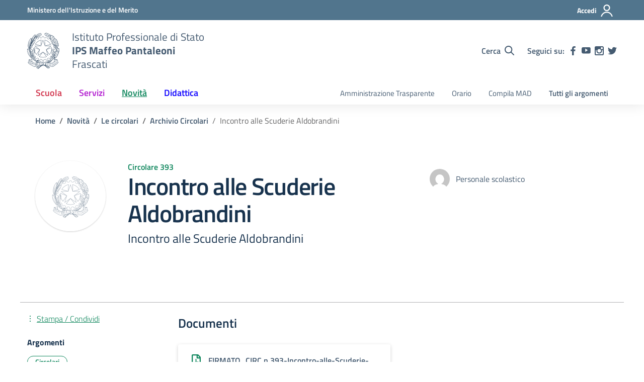

--- FILE ---
content_type: text/css
request_url: https://maffeopantaleoni.it/wp-content/themes/design-scuole-wordpress-theme-main/assets/css/scuole.css?ver=6.9
body_size: 42585
content:
.bg-gray-gradient{background:#f5f5f5;background:-moz-linear-gradient(top,#f5f5f5 0,#e7eaed 100%);background:-webkit-linear-gradient(top,#f5f5f5 0,#e7eaed 100%);background:linear-gradient(to bottom,#f5f5f5 0,#e7eaed 100%);position:relative;z-index:0}.bg-gray-gradient:before{content:"";position:absolute;z-index:1;top:0;left:0;width:100%;height:17px;background:-moz-linear-gradient(top,rgba(0,0,0,.65) 0,rgba(0,0,0,0) 100%);background:-webkit-linear-gradient(top,rgba(0,0,0,.65) 0,rgba(0,0,0,0) 100%);background:linear-gradient(to bottom,rgba(0,0,0,.65) 0,rgba(0,0,0,0) 100%);opacity:.12}.bg-alert{background-color:#c14250;color:#fff}.bg-red-radial{background:#d1344c;background:-moz-radial-gradient(center,ellipse cover,#d1344c 0,#ab2b3e 100%);background:-webkit-radial-gradient(center,ellipse cover,#d1344c 0,#ab2b3e 100%);background:radial-gradient(ellipse at center,#d1344c 0,#ab2b3e 100%);color:#fff}.bg-redbrown{color:#fff;position:relative;z-index:0}.bg-redbrown.bg-white-strip:before{position:absolute;z-index:-1;bottom:0;left:0;background:#fff;height:280px;width:100%;content:"";display:block}.bg-gray-light{background-color:#f5f5f5}.bg-blue-dark{background-color:#001a33;color:#fff}.bg-blue-dark a{color:#fff}.bg-blue-dark .h,.bg-blue-dark .h2,.bg-blue-dark .h3,.bg-blue-dark h2{color:#fff}.bg-blue-dark p{color:#fff}.bg-blue-dark .title-section p{color:#fff}.bg-bluelectric,.bg-bluelectricdark{color:#fff}.bg-bluelectric a,.bg-bluelectricdark a{color:#fff}.bg-red-gradient{background:#ab2b3e;background:-moz-linear-gradient(left,#ab2b3e 0,#f83e5a 100%);background:-webkit-linear-gradient(left,#ab2b3e 0,#f83e5a 100%);background:linear-gradient(to right,#ab2b3e 0,#f83e5a 100%);color:#fff}.bg-red-gradient a{color:#fff}.form-check [type=checkbox]:focus+label,.form-check [type=radio]:focus+label,.toggles label input[type=checkbox]:focus+.lever,:focus:not(.focus--mouse):not([data-focus-mouse=true]){border-color:#000!important;box-shadow:0 0 0 2px #000!important;outline:2px solid #fff!important;outline-offset:3px}.bg-red-gradient .h1,.bg-red-gradient .h2,.bg-red-gradient .h3,.bg-red-gradient h1,.bg-red-gradient h2,.bg-red-gradient h3,.bg-red-gradient p{color:#fff!important}.bg-white.border-bottom,.bg-white.border-top{border-color:#d1d6db!important}.icon-bluelectric{fill:#0D00FF!important}.bg-purplextralight{background-color:#e7e6ff}.bg-linear-vertical-blue-light{position:relative;z-index:0}.bg-linear-vertical-blue-light:before{position:absolute;z-index:1;top:0;left:0;width:100%;height:100%;background:#7a73ff;background:-moz-linear-gradient(top,#7a73ff 0,#50e3c2 100%);background:-webkit-linear-gradient(top,#7a73ff 0,#50e3c2 100%);background:linear-gradient(to bottom,#7a73ff 0,#50e3c2 100%);content:"";display:block;opacity:.15}.bg-linear-vertical-blue-light:after{position:absolute;z-index:2;top:0;left:0;width:100%;height:100%;background-image:url("data:image/svg+xml,%3Csvg width='100%25' height='100%25' viewBox='0 0 1280 360' version='1.1' xmlns='http://www.w3.org/2000/svg' xmlns:xlink='http://www.w3.org/1999/xlink' xml:space='preserve' xmlns:serif='http://www.serif.com/' style='fill-rule:evenodd;clip-rule:evenodd;stroke-linejoin:round;stroke-miterlimit:2;'%3E%3Cg id='Group-27'%3E%3Cpath id='Rectangle-12' d='M0,-45.918l351,213.455l0,322.347l-351,-213.455l0,-322.347Z' style='fill:url(%23_Linear1);fill-rule:nonzero;'/%3E%3Cpath id='Rectangle-12-Copy-2' d='M1280,535.803l-351,-213.456l0,-322.347l351,213.456l0,322.347Z' style='fill:url(%23_Linear2);fill-rule:nonzero;'/%3E%3Cpath id='Rectangle-12-Copy-3' d='M1232,259.374l-351,-213.456l0,-322.347l351,213.456l0,322.347Z' style='fill:url(%23_Linear3);fill-rule:nonzero;'/%3E%3Cpath id='Rectangle-12-Copy' d='M527,678.15l-351,-213.456l0,-322.347l351,213.456l0,322.347Z' style='fill:url(%23_Linear4);fill-rule:nonzero;'/%3E%3C/g%3E%3Cdefs%3E%3ClinearGradient id='_Linear1' x1='0' y1='0' x2='1' y2='0' gradientUnits='userSpaceOnUse' gradientTransform='matrix(-150.63,-535.803,535.803,-150.63,250.815,489.884)'%3E%3Cstop offset='0' style='stop-color:%23c2bfff;stop-opacity:1'/%3E%3Cstop offset='1' style='stop-color:%230d00ff;stop-opacity:1'/%3E%3C/linearGradient%3E%3ClinearGradient id='_Linear2' x1='0' y1='0' x2='1' y2='0' gradientUnits='userSpaceOnUse' gradientTransform='matrix(150.63,535.803,-535.803,150.63,1029.19,1e-06)'%3E%3Cstop offset='0' style='stop-color:%23c2bfff;stop-opacity:1'/%3E%3Cstop offset='1' style='stop-color:%230d00ff;stop-opacity:1'/%3E%3C/linearGradient%3E%3ClinearGradient id='_Linear3' x1='0' y1='0' x2='1' y2='0' gradientUnits='userSpaceOnUse' gradientTransform='matrix(150.63,535.803,-535.803,150.63,981.185,-276.429)'%3E%3Cstop offset='0' style='stop-color:%23c2bfff;stop-opacity:1'/%3E%3Cstop offset='1' style='stop-color:%230d00ff;stop-opacity:1'/%3E%3C/linearGradient%3E%3ClinearGradient id='_Linear4' x1='0' y1='0' x2='1' y2='0' gradientUnits='userSpaceOnUse' gradientTransform='matrix(150.63,535.803,-535.803,150.63,276.185,142.347)'%3E%3Cstop offset='0' style='stop-color:%23c2bfff;stop-opacity:1'/%3E%3Cstop offset='1' style='stop-color:%230d00ff;stop-opacity:1'/%3E%3C/linearGradient%3E%3C/defs%3E%3C/svg%3E");content:"";display:block;background-position:center center;background-repeat:no-repeat;background-size:100% auto;opacity:.07}.bg-linear-vertical-blue-light .container{position:relative;z-index:3}.bg-linear-vertical-blue-light .container .section-title .h2,.bg-linear-vertical-blue-light .container .section-title h2{font-size:2.5rem;margin:0 0 20px 0}.bg-linear-vertical-blue-light .container .section-title p{font-size:1.125rem;max-width:370px;display:inline-block;line-height:1.5}.bg-blue-light{background-color:#e6fffe!important}.bg-blue-light .h3,.bg-blue-light h3{font-size:1.7rem;font-weight:600}.bg-blue-light .h5,.bg-blue-light h5{font-size:1.37rem}.bg-bluelectricdark .section-title .h3,.bg-bluelectricdark .section-title h3{color:#fff;font-weight:600}.primary-bg{background-color:#06c}.primary-color{color:#06c}.primary-border-color{border-color:#06c!important}.primary-border-color.border{border-color:#06c!important}.white-bg{background-color:#fff}.white-color{color:#fff}.white-border-color-{border-color:#fff!important}.white-border-color-.border{border-color:#fff!important}.primary-bg-a1{background-color:#bfdfff}.primary-color-a1{color:#bfdfff}.primary-border-color-a1{border-color:#bfdfff!important}.primary-border-color-a1.border{border-color:#bfdfff!important}.primary-bg-a2{background-color:#93c4f5}.primary-color-a2{color:#93c4f5}.primary-border-color-a2{border-color:#93c4f5!important}.primary-border-color-a2.border{border-color:#93c4f5!important}.primary-bg-a3{background-color:#6aaaeb}.primary-color-a3{color:#6aaaeb}.primary-border-color-a3{border-color:#6aaaeb!important}.primary-border-color-a3.border{border-color:#6aaaeb!important}.primary-bg-a4{background-color:#4392e0}.primary-color-a4{color:#4392e0}.primary-border-color-a4{border-color:#4392e0!important}.primary-border-color-a4.border{border-color:#4392e0!important}.primary-bg-a5{background-color:#207bd6}.primary-color-a5{color:#207bd6}.primary-border-color-a5{border-color:#207bd6!important}.primary-border-color-a5.border{border-color:#207bd6!important}.primary-bg-a6{background-color:#06c}.primary-color-a6{color:#06c}.primary-border-color-a6{border-color:#06c!important}.primary-border-color-a6.border{border-color:#06c!important}.primary-bg-a7{background-color:#0059b3}.primary-color-a7{color:#0059b3}.primary-border-color-a7{border-color:#0059b3!important}.primary-border-color-a7.border{border-color:#0059b3!important}.primary-bg-a8{background-color:#004d99}.primary-color-a8{color:#004d99}.primary-border-color-a8{border-color:#004d99!important}.primary-border-color-a8.border{border-color:#004d99!important}.primary-bg-a9{background-color:#004080}.primary-color-a9{color:#004080}.primary-border-color-a9{border-color:#004080!important}.primary-border-color-a9.border{border-color:#004080!important}.primary-bg-a10{background-color:#036}.primary-color-a10{color:#036}.primary-border-color-a10{border-color:#036!important}.primary-border-color-a10.border{border-color:#036!important}.primary-bg-a11{background-color:#00264d}.primary-color-a11{color:#00264d}.primary-border-color-a11{border-color:#00264d!important}.primary-border-color-a11.border{border-color:#00264d!important}.primary-bg-a12{background-color:#001a33}.primary-color-a12{color:#001a33}.primary-border-color-a12{border-color:#001a33!important}.primary-border-color-a12.border{border-color:#001a33!important}.primary-bg-b1{background-color:#06c}.primary-color-b1{color:#06c}.primary-border-color-b1{border-color:#06c!important}.primary-border-color-b1.border{border-color:#06c!important}.primary-bg-b2{background-color:#1262b3}.primary-color-b2{color:#1262b3}.primary-border-color-b2{border-color:#1262b3!important}.primary-border-color-b2.border{border-color:#1262b3!important}.primary-bg-b3{background-color:#1f5c99}.primary-color-b3{color:#1f5c99}.primary-border-color-b3{border-color:#1f5c99!important}.primary-border-color-b3.border{border-color:#1f5c99!important}.primary-bg-b4{background-color:#265380}.primary-color-b4{color:#265380}.primary-border-color-b4{border-color:#265380!important}.primary-border-color-b4.border{border-color:#265380!important}.primary-bg-b5{background-color:#294766}.primary-color-b5{color:#294766}.primary-border-color-b5{border-color:#294766!important}.primary-border-color-b5.border{border-color:#294766!important}.primary-bg-b6{background-color:#26394d}.primary-color-b6{color:#26394d}.primary-border-color-b6{border-color:#26394d!important}.primary-border-color-b6.border{border-color:#26394d!important}.primary-bg-b7{background-color:#1f2933}.primary-color-b7{color:#1f2933}.primary-border-color-b7{border-color:#1f2933!important}.primary-border-color-b7.border{border-color:#1f2933!important}.primary-bg-b8{background-color:#12161a}.primary-color-b8{color:#12161a}.primary-border-color-b8{border-color:#12161a!important}.primary-border-color-b8.border{border-color:#12161a!important}.primary-bg-c1{background-color:#dce9f5}.primary-color-c1{color:#dce9f5}.primary-border-color-c1{border-color:#dce9f5!important}.primary-border-color-c1.border{border-color:#dce9f5!important}.primary-bg-c2{background-color:#c4dcf5}.primary-color-c2{color:#c4dcf5}.primary-border-color-c2{border-color:#c4dcf5!important}.primary-border-color-c2.border{border-color:#c4dcf5!important}.primary-bg-c3{background-color:#abd0f5}.primary-color-c3{color:#abd0f5}.primary-border-color-c3{border-color:#abd0f5!important}.primary-border-color-c3.border{border-color:#abd0f5!important}.primary-bg-c4{background-color:#93c4f5}.primary-color-c4{color:#93c4f5}.primary-border-color-c4{border-color:#93c4f5!important}.primary-border-color-c4.border{border-color:#93c4f5!important}.primary-bg-c5{background-color:#7ab8f5}.primary-color-c5{color:#7ab8f5}.primary-border-color-c5{border-color:#7ab8f5!important}.primary-border-color-c5.border{border-color:#7ab8f5!important}.primary-bg-c6{background-color:#62abf5}.primary-color-c6{color:#62abf5}.primary-border-color-c6{border-color:#62abf5!important}.primary-border-color-c6.border{border-color:#62abf5!important}.primary-bg-c7{background-color:#499ff5}.primary-color-c7{color:#499ff5}.primary-border-color-c7{border-color:#499ff5!important}.primary-border-color-c7.border{border-color:#499ff5!important}.primary-bg-c8{background-color:#3193f5}.primary-color-c8{color:#3193f5}.primary-border-color-c8{border-color:#3193f5!important}.primary-border-color-c8.border{border-color:#3193f5!important}.primary-bg-c9{background-color:#1887f5}.primary-color-c9{color:#1887f5}.primary-border-color-c9{border-color:#1887f5!important}.primary-border-color-c9.border{border-color:#1887f5!important}.primary-bg-c10{background-color:#007af5}.primary-color-c10{color:#007af5}.primary-border-color-c10{border-color:#007af5!important}.primary-border-color-c10.border{border-color:#007af5!important}.primary-bg-c11{background-color:#0070e0}.primary-color-c11{color:#0070e0}.primary-border-color-c11{border-color:#0070e0!important}.primary-border-color-c11.border{border-color:#0070e0!important}.primary-bg-c12{background-color:#06c}.primary-color-c12{color:#06c}.primary-border-color-c12{border-color:#06c!important}.primary-border-color-c12.border{border-color:#06c!important}.analogue-1-bg{background-color:#3126ff}.analogue-1-color{color:#3126ff}.analogue-1-border-color-{border-color:#3126ff!important}.analogue-1-border-color-.border{border-color:#3126ff!important}.analogue-1-bg-a1{background-color:#e7e6ff}.analogue-1-color-a1{color:#e7e6ff}.analogue-1-border-color-a1{border-color:#e7e6ff!important}.analogue-1-border-color-a1.border{border-color:#e7e6ff!important}.analogue-1-bg-a2{background-color:#bbb8f5}.analogue-1-color-a2{color:#bbb8f5}.analogue-1-border-color-a2{border-color:#bbb8f5!important}.analogue-1-border-color-a2.border{border-color:#bbb8f5!important}.analogue-1-bg-a3{background-color:#918deb}.analogue-1-color-a3{color:#918deb}.analogue-1-border-color-a3{border-color:#918deb!important}.analogue-1-border-color-a3.border{border-color:#918deb!important}.analogue-1-bg-a4{background-color:#6b65e0}.analogue-1-color-a4{color:#6b65e0}.analogue-1-border-color-a4{border-color:#6b65e0!important}.analogue-1-border-color-a4.border{border-color:#6b65e0!important}.analogue-1-bg-a5{background-color:#4840d6}.analogue-1-color-a5{color:#4840d6}.analogue-1-border-color-a5{border-color:#4840d6!important}.analogue-1-border-color-a5.border{border-color:#4840d6!important}.analogue-1-bg-a6{background-color:#271fcc}.analogue-1-color-a6{color:#271fcc}.analogue-1-border-color-a6{border-color:#271fcc!important}.analogue-1-border-color-a6.border{border-color:#271fcc!important}.analogue-1-bg-a7{background-color:#221bb3}.analogue-1-color-a7{color:#221bb3}.analogue-1-border-color-a7{border-color:#221bb3!important}.analogue-1-border-color-a7.border{border-color:#221bb3!important}.analogue-1-bg-a8{background-color:#1d1799}.analogue-1-color-a8{color:#1d1799}.analogue-1-border-color-a8{border-color:#1d1799!important}.analogue-1-border-color-a8.border{border-color:#1d1799!important}.analogue-1-bg-a9{background-color:#191380}.analogue-1-color-a9{color:#191380}.analogue-1-border-color-a9{border-color:#191380!important}.analogue-1-border-color-a9.border{border-color:#191380!important}.analogue-1-bg-a10{background-color:#140f66}.analogue-1-color-a10{color:#140f66}.analogue-1-border-color-a10{border-color:#140f66!important}.analogue-1-border-color-a10.border{border-color:#140f66!important}.analogue-1-bg-a11{background-color:#0f0b4d}.analogue-1-color-a11{color:#0f0b4d}.analogue-1-border-color-a11{border-color:#0f0b4d!important}.analogue-1-border-color-a11.border{border-color:#0f0b4d!important}.analogue-1-bg-a12{background-color:#0a0833}.analogue-1-color-a12{color:#0a0833}.analogue-1-border-color-a12{border-color:#0a0833!important}.analogue-1-border-color-a12.border{border-color:#0a0833!important}.analogue-2-bg{background-color:#0bd9d2}.analogue-2-color{color:#0bd9d2}.analogue-2-border-color-{border-color:#0bd9d2!important}.analogue-2-border-color-.border{border-color:#0bd9d2!important}.analogue-2-bg-a1{background-color:#ccfffd}.analogue-2-color-a1{color:#ccfffd}.analogue-2-border-color-a1{border-color:#ccfffd!important}.analogue-2-border-color-a1.border{border-color:#ccfffd!important}.analogue-2-bg-a2{background-color:#9ff5f2}.analogue-2-color-a2{color:#9ff5f2}.analogue-2-border-color-a2{border-color:#9ff5f2!important}.analogue-2-border-color-a2.border{border-color:#9ff5f2!important}.analogue-2-bg-a3{background-color:#75ebe7}.analogue-2-color-a3{color:#75ebe7}.analogue-2-border-color-a3{border-color:#75ebe7!important}.analogue-2-border-color-a3.border{border-color:#75ebe7!important}.analogue-2-bg-a4{background-color:#4fe0dc}.analogue-2-color-a4{color:#4fe0dc}.analogue-2-border-color-a4{border-color:#4fe0dc!important}.analogue-2-border-color-a4.border{border-color:#4fe0dc!important}.analogue-2-bg-a5{background-color:#2bd6d0}.analogue-2-color-a5{color:#2bd6d0}.analogue-2-border-color-a5{border-color:#2bd6d0!important}.analogue-2-border-color-a5.border{border-color:#2bd6d0!important}.analogue-2-bg-a6{background-color:#0accc6}.analogue-2-color-a6{color:#0accc6}.analogue-2-border-color-a6{border-color:#0accc6!important}.analogue-2-border-color-a6.border{border-color:#0accc6!important}.analogue-2-bg-a7{background-color:#09b3ad}.analogue-2-color-a7{color:#09b3ad}.analogue-2-border-color-a7{border-color:#09b3ad!important}.analogue-2-border-color-a7.border{border-color:#09b3ad!important}.analogue-2-bg-a8{background-color:#089994}.analogue-2-color-a8{color:#089994}.analogue-2-border-color-a8{border-color:#089994!important}.analogue-2-border-color-a8.border{border-color:#089994!important}.analogue-2-bg-a9{background-color:#06807b}.analogue-2-color-a9{color:#06807b}.analogue-2-border-color-a9{border-color:#06807b!important}.analogue-2-border-color-a9.border{border-color:#06807b!important}.analogue-2-bg-a10{background-color:#056663}.analogue-2-color-a10{color:#056663}.analogue-2-border-color-a10{border-color:#056663!important}.analogue-2-border-color-a10.border{border-color:#056663!important}.analogue-2-bg-a11{background-color:#044d4a}.analogue-2-color-a11{color:#044d4a}.analogue-2-border-color-a11{border-color:#044d4a!important}.analogue-2-border-color-a11.border{border-color:#044d4a!important}.analogue-2-bg-a12{background-color:#033331}.analogue-2-color-a12{color:#033331}.analogue-2-border-color-a12{border-color:#033331!important}.analogue-2-border-color-a12.border{border-color:#033331!important}.complementary-1-bg{background-color:#f73e5a}.complementary-1-color{color:#f90}.complementary-1-border-color-{border-color:#f73e5a!important}.complementary-1-border-color-.border{border-color:#f73e5a!important}.complementary-1-bg-a1{background-color:#fffcfd}.complementary-1-color-a1{color:#fffcfd}.complementary-1-border-color-a1{border-color:#fffcfd!important}.complementary-1-border-color-a1.border{border-color:#fffcfd!important}.complementary-1-bg-a2{background-color:#f5d0d6}.complementary-1-color-a2{color:#f5d0d6}.complementary-1-border-color-a2{border-color:#f5d0d6!important}.complementary-1-border-color-a2.border{border-color:#f5d0d6!important}.complementary-1-bg-a3{background-color:#eba4af}.complementary-1-color-a3{color:#eba4af}.complementary-1-border-color-a3{border-color:#eba4af!important}.complementary-1-border-color-a3.border{border-color:#eba4af!important}.complementary-1-bg-a4{background-color:#e07b8b}.complementary-1-color-a4{color:#e07b8b}.complementary-1-border-color-a4{border-color:#e07b8b!important}.complementary-1-border-color-a4.border{border-color:#e07b8b!important}.complementary-1-bg-a5{background-color:#d65669}.complementary-1-color-a5{color:#d65669}.complementary-1-border-color-a5{border-color:#d65669!important}.complementary-1-border-color-a5.border{border-color:#d65669!important}.complementary-1-bg-a6{background-color:#cc334a}.complementary-1-color-a6{color:#cc334a}.complementary-1-border-color-a6{border-color:#cc334a!important}.complementary-1-border-color-a6.border{border-color:#cc334a!important}.complementary-1-bg-a7{background-color:#b32d41}.complementary-1-color-a7{color:#b32d41}.complementary-1-border-color-a7{border-color:#b32d41!important}.complementary-1-border-color-a7.border{border-color:#b32d41!important}.complementary-1-bg-a8{background-color:#992637}.complementary-1-color-a8{color:#992637}.complementary-1-border-color-a8{border-color:#992637!important}.complementary-1-border-color-a8.border{border-color:#992637!important}.complementary-1-bg-a9{background-color:#80202e}.complementary-1-color-a9{color:#80202e}.complementary-1-border-color-a9{border-color:#80202e!important}.complementary-1-border-color-a9.border{border-color:#80202e!important}.complementary-1-bg-a10{background-color:#661a25}.complementary-1-color-a10{color:#661a25}.complementary-1-border-color-a10{border-color:#661a25!important}.complementary-1-border-color-a10.border{border-color:#661a25!important}.complementary-1-bg-a11{background-color:#4d131c}.complementary-1-color-a11{color:#4d131c}.complementary-1-border-color-a11{border-color:#4d131c!important}.complementary-1-border-color-a11.border{border-color:#4d131c!important}.complementary-1-bg-a12{background-color:#330d12}.complementary-1-color-a12{color:#330d12}.complementary-1-border-color-a12{border-color:#330d12!important}.complementary-1-border-color-a12.border{border-color:#330d12!important}.complementary-2-bg{background-color:#f90}.complementary-2-color{color:#f90}.complementary-2-border-color-{border-color:#f90!important}.complementary-2-border-color-.border{border-color:#f90!important}.complementary-2-bg-a1{background-color:#ffe6bf}.complementary-2-color-a1{color:#ffe6bf}.complementary-2-border-color-a1{border-color:#ffe6bf!important}.complementary-2-border-color-a1.border{border-color:#ffe6bf!important}.complementary-2-bg-a2{background-color:#f5ce93}.complementary-2-color-a2{color:#f5ce93}.complementary-2-border-color-a2{border-color:#f5ce93!important}.complementary-2-border-color-a2.border{border-color:#f5ce93!important}.complementary-2-bg-a3{background-color:#ebb76a}.complementary-2-color-a3{color:#ebb76a}.complementary-2-border-color-a3{border-color:#ebb76a!important}.complementary-2-border-color-a3.border{border-color:#ebb76a!important}.complementary-2-bg-a4{background-color:#e0a243}.complementary-2-color-a4{color:#e0a243}.complementary-2-border-color-a4{border-color:#e0a243!important}.complementary-2-border-color-a4.border{border-color:#e0a243!important}.complementary-2-bg-a5{background-color:#d68d20}.complementary-2-color-a5{color:#d68d20}.complementary-2-border-color-a5{border-color:#d68d20!important}.complementary-2-border-color-a5.border{border-color:#d68d20!important}.complementary-2-bg-a6{background-color:#cc7a00}.complementary-2-color-a6{color:#cc7a00}.complementary-2-border-color-a6{border-color:#cc7a00!important}.complementary-2-border-color-a6.border{border-color:#cc7a00!important}.complementary-2-bg-a7{background-color:#b36b00}.complementary-2-color-a7{color:#b36b00}.complementary-2-border-color-a7{border-color:#b36b00!important}.complementary-2-border-color-a7.border{border-color:#b36b00!important}.complementary-2-bg-a8{background-color:#995c00}.complementary-2-color-a8{color:#995c00}.complementary-2-border-color-a8{border-color:#995c00!important}.complementary-2-border-color-a8.border{border-color:#995c00!important}.complementary-2-bg-a9{background-color:#804d00}.complementary-2-color-a9{color:#804d00}.complementary-2-border-color-a9{border-color:#804d00!important}.complementary-2-border-color-a9.border{border-color:#804d00!important}.complementary-2-bg-a10{background-color:#663d00}.complementary-2-color-a10{color:#663d00}.complementary-2-border-color-a10{border-color:#663d00!important}.complementary-2-border-color-a10.border{border-color:#663d00!important}.complementary-2-bg-a11{background-color:#4d2e00}.complementary-2-color-a11{color:#4d2e00}.complementary-2-border-color-a11{border-color:#4d2e00!important}.complementary-2-border-color-a11.border{border-color:#4d2e00!important}.complementary-2-bg-a12{background-color:#331f00}.complementary-2-color-a12{color:#331f00}.complementary-2-border-color-a12{border-color:#331f00!important}.complementary-2-border-color-a12.border{border-color:#331f00!important}.complementary-3-bg{background-color:#00cf86}.complementary-3-color{color:#00cf86}.complementary-3-border-color-{border-color:#00cf86!important}.complementary-3-border-color-.border{border-color:#00cf86!important}.complementary-3-bg-a1{background-color:#bfffe9}.complementary-3-color-a1{color:#bfffe9}.complementary-3-border-color-a1{border-color:#bfffe9!important}.complementary-3-border-color-a1.border{border-color:#bfffe9!important}.complementary-3-bg-a2{background-color:#93f5d3}.complementary-3-color-a2{color:#93f5d3}.complementary-3-border-color-a2{border-color:#93f5d3!important}.complementary-3-border-color-a2.border{border-color:#93f5d3!important}.complementary-3-bg-a3{background-color:#6aebbd}.complementary-3-color-a3{color:#6aebbd}.complementary-3-border-color-a3{border-color:#6aebbd!important}.complementary-3-border-color-a3.border{border-color:#6aebbd!important}.complementary-3-bg-a4{background-color:#43e0a9}.complementary-3-color-a4{color:#43e0a9}.complementary-3-border-color-a4{border-color:#43e0a9!important}.complementary-3-border-color-a4.border{border-color:#43e0a9!important}.complementary-3-bg-a5{background-color:#20d696}.complementary-3-color-a5{color:#20d696}.complementary-3-border-color-a5{border-color:#20d696!important}.complementary-3-border-color-a5.border{border-color:#20d696!important}.complementary-3-bg-a6{background-color:#00cc85}.complementary-3-color-a6{color:#00cc85}.complementary-3-border-color-a6{border-color:#00cc85!important}.complementary-3-border-color-a6.border{border-color:#00cc85!important}.complementary-3-bg-a7{background-color:#00b374}.complementary-3-color-a7{color:#00b374}.complementary-3-border-color-a7{border-color:#00b374!important}.complementary-3-border-color-a7.border{border-color:#00b374!important}.complementary-3-bg-a8{background-color:#009963}.complementary-3-color-a8{color:#009963}.complementary-3-border-color-a8{border-color:#009963!important}.complementary-3-border-color-a8.border{border-color:#009963!important}.complementary-3-bg-a9{background-color:#008053}.complementary-3-color-a9{color:#008053}.complementary-3-border-color-a9{border-color:#008053!important}.complementary-3-border-color-a9.border{border-color:#008053!important}.complementary-3-bg-a10{background-color:#006642}.complementary-3-color-a10{color:#006642}.complementary-3-border-color-a10{border-color:#006642!important}.complementary-3-border-color-a10.border{border-color:#006642!important}.complementary-3-bg-a11{background-color:#004d32}.complementary-3-color-a11{color:#004d32}.complementary-3-border-color-a11{border-color:#004d32!important}.complementary-3-border-color-a11.border{border-color:#004d32!important}.complementary-3-bg-a12{background-color:#003321}.complementary-3-color-a12{color:#003321}.complementary-3-border-color-a12{border-color:#003321!important}.complementary-3-border-color-a12.border{border-color:#003321!important}.analogue-1-bg{background-color:#3126ff}.analogue-1-color{color:#3126ff}.analogue-1-border-color-{border-color:#3126ff!important}.analogue-1-border-color-.border{border-color:#3126ff!important}.analogue-1-bg-b1{background-color:#3126ff}.analogue-1-color-b1{color:#3126ff}.analogue-1-border-color-b1{border-color:#3126ff!important}.analogue-1-border-color-b1.border{border-color:#3126ff!important}.analogue-1-bg-b2{background-color:#4239e6}.analogue-1-color-b2{color:#4239e6}.analogue-1-border-color-b2{border-color:#4239e6!important}.analogue-1-border-color-b2.border{border-color:#4239e6!important}.analogue-1-bg-b3{background-color:#4e47cc}.analogue-1-color-b3{color:#4e47cc}.analogue-1-border-color-b3{border-color:#4e47cc!important}.analogue-1-border-color-b3.border{border-color:#4e47cc!important}.analogue-1-bg-b4{background-color:#5550b3}.analogue-1-color-b4{color:#5550b3}.analogue-1-border-color-b4{border-color:#5550b3!important}.analogue-1-border-color-b4.border{border-color:#5550b3!important}.analogue-1-bg-b5{background-color:#585499}.analogue-1-color-b5{color:#585499}.analogue-1-border-color-b5{border-color:#585499!important}.analogue-1-border-color-b5.border{border-color:#585499!important}.analogue-1-bg-b6{background-color:#555380}.analogue-1-color-b6{color:#555380}.analogue-1-border-color-b6{border-color:#555380!important}.analogue-1-border-color-b6.border{border-color:#555380!important}.analogue-1-bg-b7{background-color:#4e4d66}.analogue-1-color-b7{color:#4e4d66}.analogue-1-border-color-b7{border-color:#4e4d66!important}.analogue-1-border-color-b7.border{border-color:#4e4d66!important}.analogue-1-bg-b8{background-color:#42414d}.analogue-1-color-b8{color:#42414d}.analogue-1-border-color-b8{border-color:#42414d!important}.analogue-1-border-color-b8.border{border-color:#42414d!important}.analogue-2-bg{background-color:#0bd9d2}.analogue-2-color{color:#0bd9d2}.analogue-2-border-color-{border-color:#0bd9d2!important}.analogue-2-border-color-.border{border-color:#0bd9d2!important}.analogue-2-bg-b1{background-color:#0bd9d2}.analogue-2-color-b1{color:#0bd9d2}.analogue-2-border-color-b1{border-color:#0bd9d2!important}.analogue-2-border-color-b1.border{border-color:#0bd9d2!important}.analogue-2-bg-b2{background-color:#1dbfba}.analogue-2-color-b2{color:#1dbfba}.analogue-2-border-color-b2{border-color:#1dbfba!important}.analogue-2-border-color-b2.border{border-color:#1dbfba!important}.analogue-2-bg-b3{background-color:#29a6a2}.analogue-2-color-b3{color:#29a6a2}.analogue-2-border-color-b3{border-color:#29a6a2!important}.analogue-2-border-color-b3.border{border-color:#29a6a2!important}.analogue-2-bg-b4{background-color:#318c89}.analogue-2-color-b4{color:#318c89}.analogue-2-border-color-b4{border-color:#318c89!important}.analogue-2-border-color-b4.border{border-color:#318c89!important}.analogue-2-bg-b5{background-color:#347371}.analogue-2-color-b5{color:#347371}.analogue-2-border-color-b5{border-color:#347371!important}.analogue-2-border-color-b5.border{border-color:#347371!important}.analogue-2-bg-b6{background-color:#315958}.analogue-2-color-b6{color:#315958}.analogue-2-border-color-b6{border-color:#315958!important}.analogue-2-border-color-b6.border{border-color:#315958!important}.analogue-2-bg-b7{background-color:#29403f}.analogue-2-color-b7{color:#29403f}.analogue-2-border-color-b7{border-color:#29403f!important}.analogue-2-border-color-b7.border{border-color:#29403f!important}.analogue-2-bg-b8{background-color:#1d2626}.analogue-2-color-b8{color:#1d2626}.analogue-2-border-color-b8{border-color:#1d2626!important}.analogue-2-border-color-b8.border{border-color:#1d2626!important}.complementary-1-bg-b1{background-color:#f73e5a}.complementary-1-color-b1{color:#f73e5a}.complementary-1-border-color-b1{border-color:#f73e5a!important}.complementary-1-border-color-b1.border{border-color:#f73e5a!important}.complementary-1-bg-b2{background-color:#de4e63}.complementary-1-color-b2{color:#de4e63}.complementary-1-border-color-b2{border-color:#de4e63!important}.complementary-1-border-color-b2.border{border-color:#de4e63!important}.complementary-1-bg-b3{background-color:#c45869}.complementary-1-color-b3{color:#c45869}.complementary-1-border-color-b3{border-color:#c45869!important}.complementary-1-border-color-b3.border{border-color:#c45869!important}.complementary-1-bg-b4{background-color:#ab5e69}.complementary-1-color-b4{color:#ab5e69}.complementary-1-border-color-b4{border-color:#ab5e69!important}.complementary-1-border-color-b4.border{border-color:#ab5e69!important}.complementary-1-bg-b5{background-color:#915e66}.complementary-1-color-b5{color:#915e66}.complementary-1-border-color-b5{border-color:#915e66!important}.complementary-1-border-color-b5.border{border-color:#915e66!important}.complementary-1-bg-b6{background-color:#785a5e}.complementary-1-color-b6{color:#785a5e}.complementary-1-border-color-b6{border-color:#785a5e!important}.complementary-1-border-color-b6.border{border-color:#785a5e!important}.complementary-1-bg-b7{background-color:#5e5052}.complementary-1-color-b7{color:#5e5052}.complementary-1-border-color-b7{border-color:#5e5052!important}.complementary-1-border-color-b7.border{border-color:#5e5052!important}.complementary-1-bg-b8{background-color:#454142}.complementary-1-color-b8{color:#454142}.complementary-1-border-color-b8{border-color:#454142!important}.complementary-1-border-color-b8.border{border-color:#454142!important}.complementary-2-bg-b1{background-color:#f90}.complementary-2-color-b1{color:#f90}.complementary-2-border-color-b1{border-color:#f90!important}.complementary-2-border-color-b1.border{border-color:#f90!important}.complementary-2-bg-b2{background-color:#e69317}.complementary-2-color-b2{color:#e69317}.complementary-2-border-color-b2{border-color:#e69317!important}.complementary-2-border-color-b2.border{border-color:#e69317!important}.complementary-2-bg-b3{background-color:#cc8b29}.complementary-2-color-b3{color:#cc8b29}.complementary-2-border-color-b3{border-color:#cc8b29!important}.complementary-2-border-color-b3.border{border-color:#cc8b29!important}.complementary-2-bg-b4{background-color:#b38136}.complementary-2-color-b4{color:#b38136}.complementary-2-border-color-b4{border-color:#b38136!important}.complementary-2-border-color-b4.border{border-color:#b38136!important}.complementary-2-bg-b5{background-color:#99743d}.complementary-2-color-b5{color:#99743d}.complementary-2-border-color-b5{border-color:#99743d!important}.complementary-2-border-color-b5.border{border-color:#99743d!important}.complementary-2-bg-b6{background-color:#806640}.complementary-2-color-b6{color:#806640}.complementary-2-border-color-b6{border-color:#806640!important}.complementary-2-border-color-b6.border{border-color:#806640!important}.complementary-2-bg-b7{background-color:#66563d}.complementary-2-color-b7{color:#66563d}.complementary-2-border-color-b7{border-color:#66563d!important}.complementary-2-border-color-b7.border{border-color:#66563d!important}.complementary-2-bg-b8{background-color:#4d4336}.complementary-2-color-b8{color:#4d4336}.complementary-2-border-color-b8{border-color:#4d4336!important}.complementary-2-border-color-b8.border{border-color:#4d4336!important}.complementary-3-bg-b1{background-color:#00cf86}.complementary-3-color-b1{color:#00cf86}.complementary-3-border-color-b1{border-color:#00cf86!important}.complementary-3-border-color-b1.border{border-color:#00cf86!important}.complementary-3-bg-b2{background-color:#12b57c}.complementary-3-color-b2{color:#12b57c}.complementary-3-border-color-b2{border-color:#12b57c!important}.complementary-3-border-color-b2.border{border-color:#12b57c!important}.complementary-3-bg-b3{background-color:#1f9c70}.complementary-3-color-b3{color:#1f9c70}.complementary-3-border-color-b3{border-color:#1f9c70!important}.complementary-3-border-color-b3.border{border-color:#1f9c70!important}.complementary-3-bg-b4{background-color:#278262}.complementary-3-color-b4{color:#278262}.complementary-3-border-color-b4{border-color:#278262!important}.complementary-3-border-color-b4.border{border-color:#278262!important}.complementary-3-bg-b5{background-color:#2a6953}.complementary-3-color-b5{color:#2a6953}.complementary-3-border-color-b5{border-color:#2a6953!important}.complementary-3-border-color-b5.border{border-color:#2a6953!important}.complementary-3-bg-b6{background-color:#284f41}.complementary-3-color-b6{color:#284f41}.complementary-3-border-color-b6{border-color:#284f41!important}.complementary-3-border-color-b6.border{border-color:#284f41!important}.complementary-3-bg-b7{background-color:#20362e}.complementary-3-color-b7{color:#20362e}.complementary-3-border-color-b7{border-color:#20362e!important}.complementary-3-border-color-b7.border{border-color:#20362e!important}.complementary-3-bg-b8{background-color:#141c19}.complementary-3-color-b8{color:#141c19}.complementary-3-border-color-b8{border-color:#141c19!important}.complementary-3-border-color-b8.border{border-color:#141c19!important}.neutral-1-bg{background-color:#17324d}.neutral-1-color{color:#17324d}.neutral-1-border-color-{border-color:#17324d!important}.neutral-1-border-color-.border{border-color:#17324d!important}.neutral-1-bg-a1{background-color:#ebeced}.neutral-1-color-a1{color:#ebeced}.neutral-1-border-color-a1{border-color:#ebeced!important}.neutral-1-border-color-a1.border{border-color:#ebeced!important}.neutral-1-bg-a2{background-color:#d9dadb}.neutral-1-color-a2{color:#d9dadb}.neutral-1-border-color-a2{border-color:#d9dadb!important}.neutral-1-border-color-a2.border{border-color:#d9dadb!important}.neutral-1-bg-a3{background-color:#c5c7c9}.neutral-1-color-a3{color:#c5c7c9}.neutral-1-border-color-a3{border-color:#c5c7c9!important}.neutral-1-border-color-a3.border{border-color:#c5c7c9!important}.neutral-1-bg-a4{background-color:#adb2b8}.neutral-1-color-a4{color:#adb2b8}.neutral-1-border-color-a4{border-color:#adb2b8!important}.neutral-1-border-color-a4.border{border-color:#adb2b8!important}.neutral-1-bg-a5{background-color:#959da6}.neutral-1-color-a5{color:#959da6}.neutral-1-border-color-a5{border-color:#959da6!important}.neutral-1-border-color-a5.border{border-color:#959da6!important}.neutral-1-bg-a6{background-color:#768594}.neutral-1-color-a6{color:#768594}.neutral-1-border-color-a6{border-color:#768594!important}.neutral-1-border-color-a6.border{border-color:#768594!important}.neutral-1-bg-a7{background-color:#5b6f82}.neutral-1-color-a7{color:#5b6f82}.neutral-1-border-color-a7{border-color:#5b6f82!important}.neutral-1-border-color-a7.border{border-color:#5b6f82!important}.neutral-1-bg-a8{background-color:#435a70}.neutral-1-color-a8{color:#435a70}.neutral-1-border-color-a8{border-color:#435a70!important}.neutral-1-border-color-a8.border{border-color:#435a70!important}.neutral-1-bg-a9{background-color:#2f475e}.neutral-1-color-a9{color:#2f475e}.neutral-1-border-color-a9{border-color:#2f475e!important}.neutral-1-border-color-a9.border{border-color:#2f475e!important}.neutral-1-bg-a10{background-color:#17324d}.neutral-1-color-a10{color:#17324d}.neutral-1-border-color-a10{border-color:#17324d!important}.neutral-1-border-color-a10.border{border-color:#17324d!important}.neutral-2-bg{background-color:#e6ecf2}.neutral-2-color{color:#e6ecf2}.neutral-2-border-color-{border-color:#e6ecf2}.neutral-2-bg-b1{background-color:#e6ecf2}.neutral-2-color-b1{color:#e6ecf2}.neutral-2-border-color-b1{border-color:#e6ecf2!important}.neutral-2-border-color-b1.border{border-color:#e6ecf2!important}.neutral-2-bg-b2{background-color:#c2c7cc}.neutral-2-color-b2{color:#c2c7cc}.neutral-2-border-color-b2{border-color:#c2c7cc!important}.neutral-2-border-color-b2.border{border-color:#c2c7cc!important}.neutral-2-bg-b3{background-color:#9da2a6}.neutral-2-color-b3{color:#9da2a6}.neutral-2-border-color-b3{border-color:#9da2a6!important}.neutral-2-border-color-b3.border{border-color:#9da2a6!important}.neutral-2-bg-b4{background-color:#797c80}.neutral-2-color-b4{color:#797c80}.neutral-2-border-color-b4{border-color:#797c80!important}.neutral-2-border-color-b4.border{border-color:#797c80!important}.neutral-2-bg-b5{background-color:#565759}.neutral-2-color-b5{color:#565759}.neutral-2-border-color-b5{border-color:#565759!important}.neutral-2-border-color-b5.border{border-color:#565759!important}.neutral-2-bg-b6{background-color:#2f3133}.neutral-2-color-b6{color:#2f3133}.neutral-2-border-color-b6{border-color:#2f3133!important}.neutral-2-border-color-b6.border{border-color:#2f3133!important}.neutral-2-bg-b7{background-color:#0c0c0d}.neutral-2-color-b7{color:#0c0c0d}.neutral-2-border-color-b7{border-color:#0c0c0d!important}.neutral-2-border-color-b7.border{border-color:#0c0c0d!important}.neutral-2-bg-a1{background-color:#e6ecf2}.neutral-2-color-a1{color:#e6ecf2}.neutral-2-border-color-a1{border-color:#e6ecf2!important}.neutral-2-border-color-a1.border{border-color:#e6ecf2!important}.neutral-2-bg-a2{background-color:#bcc4cc}.neutral-2-color-a2{color:#bcc4cc}.neutral-2-border-color-a2{border-color:#bcc4cc!important}.neutral-2-border-color-a2.border{border-color:#bcc4cc!important}.neutral-2-bg-a3{background-color:#9aa0a6}.neutral-2-color-a3{color:#9aa0a6}.neutral-2-border-color-a3{border-color:#9aa0a6!important}.neutral-2-border-color-a3.border{border-color:#9aa0a6!important}.neutral-2-bg-a4{background-color:#777b80}.neutral-2-color-a4{color:#777b80}.neutral-2-border-color-a4{border-color:#777b80!important}.neutral-2-border-color-a4.border{border-color:#777b80!important}.neutral-2-bg-a5{background-color:#535659}.neutral-2-color-a5{color:#535659}.neutral-2-border-color-a5{border-color:#535659!important}.neutral-2-border-color-a5.border{border-color:#535659!important}.neutral-2-bg-a6{background-color:#2f3133}.neutral-2-color-a6{color:#2f3133}.neutral-2-border-color-a6{border-color:#2f3133!important}.neutral-2-border-color-a6.border{border-color:#2f3133!important}.neutral-2-bg-a7{background-color:#17181a}.neutral-2-color-a7{color:#17181a}.neutral-2-border-color-a7{border-color:#17181a!important}.neutral-2-border-color-a7.border{border-color:#17181a!important}.lightgrey-bg-a1{background-color:#e8f2fc}.lightgrey-color-a1{color:#e8f2fc}.lightgrey-border-color-a1{border-color:#e8f2fc!important}.lightgrey-border-color-a1.border{border-color:#e8f2fc!important}.lightgrey-bg-a2{background-color:#edf5fc}.lightgrey-color-a2{color:#edf5fc}.lightgrey-border-color-a2{border-color:#edf5fc!important}.lightgrey-border-color-a2.border{border-color:#edf5fc!important}.lightgrey-bg-a3{background-color:#f2f7fc}.lightgrey-color-a3{color:#f2f7fc}.lightgrey-border-color-a3{border-color:#f2f7fc!important}.lightgrey-border-color-a3.border{border-color:#f2f7fc!important}.lightgrey-bg-a4{background-color:#f5f9fc}.lightgrey-color-a4{color:#f5f9fc}.lightgrey-border-color-a4{border-color:#f5f9fc!important}.lightgrey-border-color-a4.border{border-color:#f5f9fc!important}.lightgrey-bg-b1{background-color:#e6f0fa}.lightgrey-color-b1{color:#e6f0fa}.lightgrey-border-color-b1{border-color:#e6f0fa!important}.lightgrey-border-color-b1.border{border-color:#e6f0fa!important}.lightgrey-bg-b2{background-color:#ebf2fa}.lightgrey-color-b2{color:#ebf2fa}.lightgrey-border-color-b2{border-color:#ebf2fa!important}.lightgrey-border-color-b2.border{border-color:#ebf2fa!important}.lightgrey-bg-b3{background-color:#edf4fa}.lightgrey-color-b3{color:#edf4fa}.lightgrey-border-color-b3{border-color:#edf4fa!important}.lightgrey-border-color-b3.border{border-color:#edf4fa!important}.lightgrey-bg-b4{background-color:#f2f6fa}.lightgrey-color-b4{color:#f2f6fa}.lightgrey-border-color-b4{border-color:#f2f6fa!important}.lightgrey-border-color-b4.border{border-color:#f2f6fa!important}.lightgrey-bg-c1{background-color:#f7f9fa}.lightgrey-color-c1{color:#f7f9fa}.lightgrey-border-color-c1{border-color:#f7f9fa!important}.lightgrey-border-color-c1.border{border-color:#f7f9fa!important}.lightgrey-bg-c2{background-color:#f5f6f7}.lightgrey-color-c2{color:#f5f6f7}.lightgrey-border-color-c2{border-color:#f5f6f7!important}.lightgrey-border-color-c2.border{border-color:#f5f6f7!important}@media screen and (min-width:768px) and (max-width:991px),screen and (min-width:992px) and (max-width:1365px),screen and (min-width:1366px){.home-message-content{padding-left:12rem!important;padding-right:12rem!important}}.home-message .msg{font-size:1.5rem!important;line-height:1.55!important;padding:0;margin:0}.home-message .btn-outline-black{color:#333;background-color:transparent;background-image:none;box-shadow:inset 0 0 0 1px #333}.home-message .btn-outline-black:hover{color:#fff;background-color:#333;box-shadow:inset 0 0 0 1px #333}.home-message .btn-outline-black.focus,.home-message .btn-outline-black:focus{box-shadow:inset 0 0 0 1px #17324d,0 0 0 .2rem rgba(23,50,77,.5)}.home-message .btn-outline-black.disabled,.home-message .btn-outline-black:disabled{color:#17324d;background-color:transparent}.home-message .btn-outline-black:not(:disabled):not(.disabled).active,.home-message .btn-outline-black:not(:disabled):not(.disabled):active,.show>.btn-outline-black.dropdown-toggle{color:#17324d;background-color:transparent;background-image:none;box-shadow:inset 0 0 0 1px #17324d}.home-message .btn-outline-black:not(:disabled):not(.disabled).active:focus,.home-message .btn-outline-black:not(:disabled):not(.disabled):active:focus,.home-message .show>.btn-outline-black.dropdown-toggle:focus{box-shadow:inset 0 3px 5px rgba(0,0,0,.125),0 0 0 .2rem rgba(23,50,77,.5)}.home-message .msg svg{height:1.5em;width:1.5em;margin-right:10px;display:inline-block}.home-message.red,.home-message.red .msg svg{background-color:#d1344c;color:#fff!important;fill:#fff!important}.home-message.purple,.home-message.purple .msg svg{background-color:#b21dd0;color:#fff!important;fill:#fff!important}.home-message .msg svg,.home-message.green{background-color:#0e8a5f;color:#fff!important;fill:#fff!important}.home-message.blue,.home-message.blue .msg svg{background-color:#0d00ff;color:#fff!important;fill:#fff!important}.home-message.yellow,.home-message.yellow .msg svg{background-color:#fc0;color:#333!important;fill:#333!important}.btn{display:inline-block;font-weight:600;color:#19191a;text-align:center;vertical-align:middle;user-select:none;background-color:transparent;border:0 solid transparent;padding:.375rem .75rem;font-size:1rem;line-height:1.5;border-radius:4px;transition:color .15s ease-in-out,background-color .15s ease-in-out,border-color .15s ease-in-out,box-shadow .15s ease-in-out}@media (prefers-reduced-motion:reduce){.btn{transition:none}}.btn:hover{color:#19191a;text-decoration:none}.btn.focus,.btn:focus{outline:0;box-shadow:0 0 0 .2rem rgba(0,102,204,.25)}.btn.disabled,.btn:disabled{opacity:.65;box-shadow:none}.btn:not(:disabled):not(.disabled).active,.btn:not(:disabled):not(.disabled):active{box-shadow:inset 0 3px 5px rgba(0,0,0,.125)}.btn:not(:disabled):not(.disabled).active:focus,.btn:not(:disabled):not(.disabled):active:focus{box-shadow:0 0 0 .2rem rgba(0,102,204,.25),inset 0 3px 5px rgba(0,0,0,.125)}a.btn.disabled,fieldset:disabled a.btn{pointer-events:none}.btn-primary{color:#fff;background-color:#06c;border-color:#06c;box-shadow:inset 0 1px 0 rgba(255,255,255,.15),0 1px 1px rgba(0,0,0,.075)}.btn-primary:hover{color:#fff;background-color:#0053a6;border-color:#004d99}.btn-primary.focus,.btn-primary:focus{box-shadow:inset 0 1px 0 rgba(255,255,255,.15),0 1px 1px rgba(0,0,0,.075),0 0 0 .2rem rgba(0,102,204,.5)}.btn-primary.disabled,.btn-primary:disabled{color:#fff;background-color:#06c;border-color:#06c}.btn-primary:not(:disabled):not(.disabled).active,.btn-primary:not(:disabled):not(.disabled):active,.show>.btn-primary.dropdown-toggle{color:#fff;background-color:#004d99;border-color:#00468c}.btn-primary:not(:disabled):not(.disabled).active:focus,.btn-primary:not(:disabled):not(.disabled):active:focus,.show>.btn-primary.dropdown-toggle:focus{box-shadow:inset 0 3px 5px rgba(0,0,0,.125),0 0 0 .2rem rgba(0,102,204,.5)}.btn-secondary{color:#fff;background-color:#5c6f82;border-color:#5c6f82;box-shadow:inset 0 1px 0 rgba(255,255,255,.15),0 1px 1px rgba(0,0,0,.075)}.btn-secondary:hover{color:#fff;background-color:#4c5c6c;border-color:#475664}.btn-secondary.focus,.btn-secondary:focus{box-shadow:inset 0 1px 0 rgba(255,255,255,.15),0 1px 1px rgba(0,0,0,.075),0 0 0 .2rem rgba(92,111,130,.5)}.btn-secondary.disabled,.btn-secondary:disabled{color:#fff;background-color:#5c6f82;border-color:#5c6f82}.btn-secondary:not(:disabled):not(.disabled).active,.btn-secondary:not(:disabled):not(.disabled):active,.show>.btn-secondary.dropdown-toggle{color:#fff;background-color:#475664;border-color:#424f5d}.btn-secondary:not(:disabled):not(.disabled).active:focus,.btn-secondary:not(:disabled):not(.disabled):active:focus,.show>.btn-secondary.dropdown-toggle:focus{box-shadow:inset 0 3px 5px rgba(0,0,0,.125),0 0 0 .2rem rgba(92,111,130,.5)}.btn-success{color:#fff;background-color:#008758;border-color:#008758;box-shadow:inset 0 1px 0 rgba(255,255,255,.15),0 1px 1px rgba(0,0,0,.075)}.btn-success:hover{color:#fff;background-color:#00613f;border-color:#005437}.btn-success.focus,.btn-success:focus{box-shadow:inset 0 1px 0 rgba(255,255,255,.15),0 1px 1px rgba(0,0,0,.075),0 0 0 .2rem rgba(0,135,88,.5)}.btn-success.disabled,.btn-success:disabled{color:#fff;background-color:#008758;border-color:#008758}.btn-success:not(:disabled):not(.disabled).active,.btn-success:not(:disabled):not(.disabled):active,.show>.btn-success.dropdown-toggle{color:#fff;background-color:#005437;border-color:#00472e}.btn-success:not(:disabled):not(.disabled).active:focus,.btn-success:not(:disabled):not(.disabled):active:focus,.show>.btn-success.dropdown-toggle:focus{box-shadow:inset 0 3px 5px rgba(0,0,0,.125),0 0 0 .2rem rgba(0,135,88,.5)}.btn-info{color:#000;background-color:#979899;border-color:#979899;box-shadow:inset 0 1px 0 rgba(255,255,255,.15),0 1px 1px rgba(0,0,0,.075)}.btn-info:hover{color:#000;background-color:#848586;border-color:#7e7e80}.btn-info.focus,.btn-info:focus{box-shadow:inset 0 1px 0 rgba(255,255,255,.15),0 1px 1px rgba(0,0,0,.075),0 0 0 .2rem rgba(151,152,153,.5)}.btn-info.disabled,.btn-info:disabled{color:#000;background-color:#979899;border-color:#979899}.btn-info:not(:disabled):not(.disabled).active,.btn-info:not(:disabled):not(.disabled):active,.show>.btn-info.dropdown-toggle{color:#000;background-color:#7e7e80;border-color:#777879}.btn-info:not(:disabled):not(.disabled).active:focus,.btn-info:not(:disabled):not(.disabled):active:focus,.show>.btn-info.dropdown-toggle:focus{box-shadow:inset 0 3px 5px rgba(0,0,0,.125),0 0 0 .2rem rgba(151,152,153,.5)}.btn-warning{color:#fff;background-color:#a66300;border-color:#a66300;box-shadow:inset 0 1px 0 rgba(255,255,255,.15),0 1px 1px rgba(0,0,0,.075)}.btn-warning:hover{color:#fff;background-color:#804d00;border-color:#734500}.btn-warning.focus,.btn-warning:focus{box-shadow:inset 0 1px 0 rgba(255,255,255,.15),0 1px 1px rgba(0,0,0,.075),0 0 0 .2rem rgba(166,99,0,.5)}.btn-warning.disabled,.btn-warning:disabled{color:#fff;background-color:#a66300;border-color:#a66300}.btn-warning:not(:disabled):not(.disabled).active,.btn-warning:not(:disabled):not(.disabled):active,.show>.btn-warning.dropdown-toggle{color:#fff;background-color:#734500;border-color:#663d00}.btn-warning:not(:disabled):not(.disabled).active:focus,.btn-warning:not(:disabled):not(.disabled):active:focus,.show>.btn-warning.dropdown-toggle:focus{box-shadow:inset 0 3px 5px rgba(0,0,0,.125),0 0 0 .2rem rgba(166,99,0,.5)}.btn-danger{color:#fff;background-color:#d9364f;border-color:#d9364f;box-shadow:inset 0 1px 0 rgba(255,255,255,.15),0 1px 1px rgba(0,0,0,.075)}.btn-danger:hover{color:#fff;background-color:#c3253d;border-color:#b9233a}.btn-danger.focus,.btn-danger:focus{box-shadow:inset 0 1px 0 rgba(255,255,255,.15),0 1px 1px rgba(0,0,0,.075),0 0 0 .2rem rgba(217,54,79,.5)}.btn-danger.disabled,.btn-danger:disabled{color:#fff;background-color:#d9364f;border-color:#d9364f}.btn-danger:not(:disabled):not(.disabled).active,.btn-danger:not(:disabled):not(.disabled):active,.show>.btn-danger.dropdown-toggle{color:#fff;background-color:#b9233a;border-color:#ae2136}.btn-danger:not(:disabled):not(.disabled).active:focus,.btn-danger:not(:disabled):not(.disabled):active:focus,.show>.btn-danger.dropdown-toggle:focus{box-shadow:inset 0 3px 5px rgba(0,0,0,.125),0 0 0 .2rem rgba(217,54,79,.5)}.btn-light{color:#000;background-color:#e9e6f2;border-color:#e9e6f2;box-shadow:inset 0 1px 0 rgba(255,255,255,.15),0 1px 1px rgba(0,0,0,.075)}.btn-light:hover{color:#000;background-color:#d3cde5;border-color:#ccc4e1}.btn-light.focus,.btn-light:focus{box-shadow:inset 0 1px 0 rgba(255,255,255,.15),0 1px 1px rgba(0,0,0,.075),0 0 0 .2rem rgba(233,230,242,.5)}.btn-light.disabled,.btn-light:disabled{color:#000;background-color:#e9e6f2;border-color:#e9e6f2}.btn-light:not(:disabled):not(.disabled).active,.btn-light:not(:disabled):not(.disabled):active,.show>.btn-light.dropdown-toggle{color:#000;background-color:#ccc4e1;border-color:#c4bcdd}.btn-light:not(:disabled):not(.disabled).active:focus,.btn-light:not(:disabled):not(.disabled):active:focus,.show>.btn-light.dropdown-toggle:focus{box-shadow:inset 0 3px 5px rgba(0,0,0,.125),0 0 0 .2rem rgba(233,230,242,.5)}.btn-dark{color:#fff;background-color:#17324d;border-color:#17324d;box-shadow:inset 0 1px 0 rgba(255,255,255,.15),0 1px 1px rgba(0,0,0,.075)}.btn-dark:hover{color:#fff;background-color:#0e1f2f;border-color:#0b1825}.btn-dark.focus,.btn-dark:focus{box-shadow:inset 0 1px 0 rgba(255,255,255,.15),0 1px 1px rgba(0,0,0,.075),0 0 0 .2rem rgba(23,50,77,.5)}.btn-dark.disabled,.btn-dark:disabled{color:#fff;background-color:#17324d;border-color:#17324d}.btn-dark:not(:disabled):not(.disabled).active,.btn-dark:not(:disabled):not(.disabled):active,.show>.btn-dark.dropdown-toggle{color:#fff;background-color:#0b1825;border-color:#08121b}.btn-dark:not(:disabled):not(.disabled).active:focus,.btn-dark:not(:disabled):not(.disabled):active:focus,.show>.btn-dark.dropdown-toggle:focus{box-shadow:inset 0 3px 5px rgba(0,0,0,.125),0 0 0 .2rem rgba(23,50,77,.5)}.btn-petrol{color:#fff;background-color:#51758d;border-color:#51758d;box-shadow:inset 0 1px 0 rgba(255,255,255,.15),0 1px 1px rgba(0,0,0,.075)}.btn-petrol:hover{color:#fff;background-color:#436175;border-color:#3e5a6d}.btn-petrol.focus,.btn-petrol:focus{box-shadow:inset 0 1px 0 rgba(255,255,255,.15),0 1px 1px rgba(0,0,0,.075),0 0 0 .2rem rgba(81,117,141,.5)}.btn-petrol.disabled,.btn-petrol:disabled{color:#fff;background-color:#51758d;border-color:#51758d}.btn-petrol:not(:disabled):not(.disabled).active,.btn-petrol:not(:disabled):not(.disabled):active,.show>.btn-petrol.dropdown-toggle{color:#fff;background-color:#3e5a6d;border-color:#3a5365}.btn-petrol:not(:disabled):not(.disabled).active:focus,.btn-petrol:not(:disabled):not(.disabled):active:focus,.show>.btn-petrol.dropdown-toggle:focus{box-shadow:inset 0 3px 5px rgba(0,0,0,.125),0 0 0 .2rem rgba(81,117,141,.5)}.btn-redbrown{color:#fff;background-color:#d1344c;border-color:#d1344c;box-shadow:inset 0 1px 0 rgba(255,255,255,.15),0 1px 1px rgba(0,0,0,.075)}.btn-redbrown:hover{color:#fff;background-color:#b6293f;border-color:#ab273b}.btn-redbrown.focus,.btn-redbrown:focus{box-shadow:inset 0 1px 0 rgba(255,255,255,.15),0 1px 1px rgba(0,0,0,.075),0 0 0 .2rem rgba(209,52,76,.5)}.btn-redbrown.disabled,.btn-redbrown:disabled{color:#fff;background-color:#d1344c;border-color:#d1344c}.btn-redbrown:not(:disabled):not(.disabled).active,.btn-redbrown:not(:disabled):not(.disabled):active,.show>.btn-redbrown.dropdown-toggle{color:#fff;background-color:#ab273b;border-color:#a12437}.btn-redbrown:not(:disabled):not(.disabled).active:focus,.btn-redbrown:not(:disabled):not(.disabled):active:focus,.show>.btn-redbrown.dropdown-toggle:focus{box-shadow:inset 0 3px 5px rgba(0,0,0,.125),0 0 0 .2rem rgba(209,52,76,.5)}.btn-purplelight{color:#fff;background-color:#b21dd0;border-color:#b21dd0;box-shadow:inset 0 1px 0 rgba(255,255,255,.15),0 1px 1px rgba(0,0,0,.075)}.btn-purplelight:hover{color:#fff;background-color:#9518ae;border-color:#8c17a3}.btn-purplelight.focus,.btn-purplelight:focus{box-shadow:inset 0 1px 0 rgba(255,255,255,.15),0 1px 1px rgba(0,0,0,.075),0 0 0 .2rem rgba(178,29,208,.5)}.btn-purplelight.disabled,.btn-purplelight:disabled{color:#fff;background-color:#b21dd0;border-color:#b21dd0}.btn-purplelight:not(:disabled):not(.disabled).active,.btn-purplelight:not(:disabled):not(.disabled):active,.show>.btn-purplelight.dropdown-toggle{color:#fff;background-color:#8c17a3;border-color:#821598}.btn-purplelight:not(:disabled):not(.disabled).active:focus,.btn-purplelight:not(:disabled):not(.disabled):active:focus,.show>.btn-purplelight.dropdown-toggle:focus{box-shadow:inset 0 3px 5px rgba(0,0,0,.125),0 0 0 .2rem rgba(178,29,208,.5)}.btn-greendark{color:#fff;background-color:#0e865c;border-color:#0e865c;box-shadow:inset 0 1px 0 rgba(255,255,255,.15),0 1px 1px rgba(0,0,0,.075)}.btn-greendark:hover{color:#fff;background-color:#0a6747;border-color:#095c3f}.btn-greendark.focus,.btn-greendark:focus{box-shadow:inset 0 1px 0 rgba(255,255,255,.15),0 1px 1px rgba(0,0,0,.075),0 0 0 .2rem rgba(14,138,95,.5)}.btn-greendark.disabled,.btn-greendark:disabled{color:#fff;background-color:#0e865c;border-color:#0e865c}.btn-greendark:not(:disabled):not(.disabled).active,.btn-greendark:not(:disabled):not(.disabled):active,.show>.btn-greendark.dropdown-toggle{color:#fff;background-color:#095c3f;border-color:#085037}.btn-greendark:not(:disabled):not(.disabled).active:focus,.btn-greendark:not(:disabled):not(.disabled):active:focus,.show>.btn-greendark.dropdown-toggle:focus{box-shadow:inset 0 3px 5px rgba(0,0,0,.125),0 0 0 .2rem rgba(14,138,95,.5)}.btn-bluelectric{color:#fff;background-color:#0d00ff;border-color:#0d00ff;box-shadow:inset 0 1px 0 rgba(255,255,255,.15),0 1px 1px rgba(0,0,0,.075)}.btn-bluelectric:hover{color:#fff;background-color:#0b00d9;border-color:#0a00cc}.btn-bluelectric.focus,.btn-bluelectric:focus{box-shadow:inset 0 1px 0 rgba(255,255,255,.15),0 1px 1px rgba(0,0,0,.075),0 0 0 .2rem rgba(13,0,255,.5)}.btn-bluelectric.disabled,.btn-bluelectric:disabled{color:#fff;background-color:#0d00ff;border-color:#0d00ff}.btn-bluelectric:not(:disabled):not(.disabled).active,.btn-bluelectric:not(:disabled):not(.disabled):active,.show>.btn-bluelectric.dropdown-toggle{color:#fff;background-color:#0a00cc;border-color:#0a00bf}.btn-bluelectric:not(:disabled):not(.disabled).active:focus,.btn-bluelectric:not(:disabled):not(.disabled):active:focus,.show>.btn-bluelectric.dropdown-toggle:focus{box-shadow:inset 0 3px 5px rgba(0,0,0,.125),0 0 0 .2rem rgba(13,0,255,.5)}.btn-gray100{color:#000;background-color:#e3e4e6;border-color:#e3e4e6;box-shadow:inset 0 1px 0 rgba(255,255,255,.15),0 1px 1px rgba(0,0,0,.075)}.btn-gray100:hover{color:#000;background-color:#cfd0d3;border-color:#c9cacd}.btn-gray100.focus,.btn-gray100:focus{box-shadow:inset 0 1px 0 rgba(255,255,255,.15),0 1px 1px rgba(0,0,0,.075),0 0 0 .2rem rgba(227,228,230,.5)}.btn-gray100.disabled,.btn-gray100:disabled{color:#000;background-color:#e3e4e6;border-color:#e3e4e6}.btn-gray100:not(:disabled):not(.disabled).active,.btn-gray100:not(:disabled):not(.disabled):active,.show>.btn-gray100.dropdown-toggle{color:#000;background-color:#c9cacd;border-color:#c2c3c7}.btn-gray100:not(:disabled):not(.disabled).active:focus,.btn-gray100:not(:disabled):not(.disabled):active:focus,.show>.btn-gray100.dropdown-toggle:focus{box-shadow:inset 0 3px 5px rgba(0,0,0,.125),0 0 0 .2rem rgba(227,228,230,.5)}.btn-white{color:#000;background-color:#fff;border-color:#fff;box-shadow:inset 0 1px 0 rgba(255,255,255,.15),0 1px 1px rgba(0,0,0,.075)}.btn-white:hover{color:#000;background-color:#ececec;border-color:#e6e6e6}.btn-white.focus,.btn-white:focus{box-shadow:inset 0 1px 0 rgba(255,255,255,.15),0 1px 1px rgba(0,0,0,.075),0 0 0 .2rem rgba(255,255,255,.5)}.btn-white.disabled,.btn-white:disabled{color:#000;background-color:#fff;border-color:#fff}.btn-white:not(:disabled):not(.disabled).active,.btn-white:not(:disabled):not(.disabled):active,.show>.btn-white.dropdown-toggle{color:#000;background-color:#e6e6e6;border-color:#dfdfdf}.btn-white:not(:disabled):not(.disabled).active:focus,.btn-white:not(:disabled):not(.disabled):active:focus,.show>.btn-white.dropdown-toggle:focus{box-shadow:inset 0 3px 5px rgba(0,0,0,.125),0 0 0 .2rem rgba(255,255,255,.5)}.btn-gray-primary{color:#fff;background-color:#455b71;border-color:#455b71;box-shadow:inset 0 1px 0 rgba(255,255,255,.15),0 1px 1px rgba(0,0,0,.075)}.btn-gray-primary:hover{color:#fff;background-color:#374859;border-color:#324151}.btn-gray-primary.focus,.btn-gray-primary:focus{box-shadow:inset 0 1px 0 rgba(255,255,255,.15),0 1px 1px rgba(0,0,0,.075),0 0 0 .2rem rgba(69,91,113,.5)}.btn-gray-primary.disabled,.btn-gray-primary:disabled{color:#fff;background-color:#455b71;border-color:#455b71}.btn-gray-primary:not(:disabled):not(.disabled).active,.btn-gray-primary:not(:disabled):not(.disabled):active,.show>.btn-gray-primary.dropdown-toggle{color:#fff;background-color:#324151;border-color:#2d3b49}.btn-gray-primary:not(:disabled):not(.disabled).active:focus,.btn-gray-primary:not(:disabled):not(.disabled):active:focus,.show>.btn-gray-primary.dropdown-toggle:focus{box-shadow:inset 0 3px 5px rgba(0,0,0,.125),0 0 0 .2rem rgba(69,91,113,.5)}.btn-black{color:#fff;background-color:#000;border-color:#000;box-shadow:inset 0 1px 0 rgba(255,255,255,.15),0 1px 1px rgba(0,0,0,.075)}.btn-black:hover{color:#fff;background-color:#000;border-color:#000}.btn-black.focus,.btn-black:focus{box-shadow:inset 0 1px 0 rgba(255,255,255,.15),0 1px 1px rgba(0,0,0,.075),0 0 0 .2rem rgba(0,0,0,.5)}.btn-black.disabled,.btn-black:disabled{color:#fff;background-color:#000;border-color:#000}.btn-black:not(:disabled):not(.disabled).active,.btn-black:not(:disabled):not(.disabled):active,.show>.btn-black.dropdown-toggle{color:#fff;background-color:#000;border-color:#000}.btn-black:not(:disabled):not(.disabled).active:focus,.btn-black:not(:disabled):not(.disabled):active:focus,.show>.btn-black.dropdown-toggle:focus{box-shadow:inset 0 3px 5px rgba(0,0,0,.125),0 0 0 .2rem rgba(0,0,0,.5)}.btn-100{color:#000;background-color:#e3e4e6;border-color:#e3e4e6;box-shadow:inset 0 1px 0 rgba(255,255,255,.15),0 1px 1px rgba(0,0,0,.075)}.btn-100:hover{color:#000;background-color:#cfd0d3;border-color:#c9cacd}.btn-100.focus,.btn-100:focus{box-shadow:inset 0 1px 0 rgba(255,255,255,.15),0 1px 1px rgba(0,0,0,.075),0 0 0 .2rem rgba(227,228,230,.5)}.btn-100.disabled,.btn-100:disabled{color:#000;background-color:#e3e4e6;border-color:#e3e4e6}.btn-100:not(:disabled):not(.disabled).active,.btn-100:not(:disabled):not(.disabled):active,.show>.btn-100.dropdown-toggle{color:#000;background-color:#c9cacd;border-color:#c2c3c7}.btn-100:not(:disabled):not(.disabled).active:focus,.btn-100:not(:disabled):not(.disabled):active:focus,.show>.btn-100.dropdown-toggle:focus{box-shadow:inset 0 3px 5px rgba(0,0,0,.125),0 0 0 .2rem rgba(227,228,230,.5)}.btn-200{color:#000;background-color:#cacacc;border-color:#cacacc;box-shadow:inset 0 1px 0 rgba(255,255,255,.15),0 1px 1px rgba(0,0,0,.075)}.btn-200:hover{color:#000;background-color:#b6b7b9;border-color:#b0b1b3}.btn-200.focus,.btn-200:focus{box-shadow:inset 0 1px 0 rgba(255,255,255,.15),0 1px 1px rgba(0,0,0,.075),0 0 0 .2rem rgba(202,202,204,.5)}.btn-200.disabled,.btn-200:disabled{color:#000;background-color:#cacacc;border-color:#cacacc}.btn-200:not(:disabled):not(.disabled).active,.btn-200:not(:disabled):not(.disabled):active,.show>.btn-200.dropdown-toggle{color:#000;background-color:#b0b1b3;border-color:#a9aaad}.btn-200:not(:disabled):not(.disabled).active:focus,.btn-200:not(:disabled):not(.disabled):active:focus,.show>.btn-200.dropdown-toggle:focus{box-shadow:inset 0 3px 5px rgba(0,0,0,.125),0 0 0 .2rem rgba(202,202,204,.5)}.btn-300{color:#000;background-color:#b1b1b3;border-color:#b1b1b3;box-shadow:inset 0 1px 0 rgba(255,255,255,.15),0 1px 1px rgba(0,0,0,.075)}.btn-300:hover{color:#000;background-color:#9d9ea0;border-color:#979899}.btn-300.focus,.btn-300:focus{box-shadow:inset 0 1px 0 rgba(255,255,255,.15),0 1px 1px rgba(0,0,0,.075),0 0 0 .2rem rgba(177,177,179,.5)}.btn-300.disabled,.btn-300:disabled{color:#000;background-color:#b1b1b3;border-color:#b1b1b3}.btn-300:not(:disabled):not(.disabled).active,.btn-300:not(:disabled):not(.disabled):active,.show>.btn-300.dropdown-toggle{color:#000;background-color:#979899;border-color:#909193}.btn-300:not(:disabled):not(.disabled).active:focus,.btn-300:not(:disabled):not(.disabled):active:focus,.show>.btn-300.dropdown-toggle:focus{box-shadow:inset 0 3px 5px rgba(0,0,0,.125),0 0 0 .2rem rgba(177,177,179,.5)}.btn-400{color:#000;background-color:#979899;border-color:#979899;box-shadow:inset 0 1px 0 rgba(255,255,255,.15),0 1px 1px rgba(0,0,0,.075)}.btn-400:hover{color:#000;background-color:#848586;border-color:#7e7e80}.btn-400.focus,.btn-400:focus{box-shadow:inset 0 1px 0 rgba(255,255,255,.15),0 1px 1px rgba(0,0,0,.075),0 0 0 .2rem rgba(151,152,153,.5)}.btn-400.disabled,.btn-400:disabled{color:#000;background-color:#979899;border-color:#979899}.btn-400:not(:disabled):not(.disabled).active,.btn-400:not(:disabled):not(.disabled):active,.show>.btn-400.dropdown-toggle{color:#000;background-color:#7e7e80;border-color:#777879}.btn-400:not(:disabled):not(.disabled).active:focus,.btn-400:not(:disabled):not(.disabled):active:focus,.show>.btn-400.dropdown-toggle:focus{box-shadow:inset 0 3px 5px rgba(0,0,0,.125),0 0 0 .2rem rgba(151,152,153,.5)}.btn-500{color:#000;background-color:#7e7f80;border-color:#7e7f80;box-shadow:inset 0 1px 0 rgba(255,255,255,.15),0 1px 1px rgba(0,0,0,.075)}.btn-500:hover{color:#fff;background-color:#6b6b6c;border-color:#656566}.btn-500.focus,.btn-500:focus{box-shadow:inset 0 1px 0 rgba(255,255,255,.15),0 1px 1px rgba(0,0,0,.075),0 0 0 .2rem rgba(126,127,128,.5)}.btn-500.disabled,.btn-500:disabled{color:#000;background-color:#7e7f80;border-color:#7e7f80}.btn-500:not(:disabled):not(.disabled).active,.btn-500:not(:disabled):not(.disabled):active,.show>.btn-500.dropdown-toggle{color:#fff;background-color:#656566;border-color:#5f5f5f}.btn-500:not(:disabled):not(.disabled).active:focus,.btn-500:not(:disabled):not(.disabled):active:focus,.show>.btn-500.dropdown-toggle:focus{box-shadow:inset 0 3px 5px rgba(0,0,0,.125),0 0 0 .2rem rgba(126,127,128,.5)}.btn-600{color:#fff;background-color:#656566;border-color:#656566;box-shadow:inset 0 1px 0 rgba(255,255,255,.15),0 1px 1px rgba(0,0,0,.075)}.btn-600:hover{color:#fff;background-color:#525253;border-color:#4c4c4c}.btn-600.focus,.btn-600:focus{box-shadow:inset 0 1px 0 rgba(255,255,255,.15),0 1px 1px rgba(0,0,0,.075),0 0 0 .2rem rgba(101,101,102,.5)}.btn-600.disabled,.btn-600:disabled{color:#fff;background-color:#656566;border-color:#656566}.btn-600:not(:disabled):not(.disabled).active,.btn-600:not(:disabled):not(.disabled):active,.show>.btn-600.dropdown-toggle{color:#fff;background-color:#4c4c4c;border-color:#454546}.btn-600:not(:disabled):not(.disabled).active:focus,.btn-600:not(:disabled):not(.disabled):active:focus,.show>.btn-600.dropdown-toggle:focus{box-shadow:inset 0 3px 5px rgba(0,0,0,.125),0 0 0 .2rem rgba(101,101,102,.5)}.btn-700{color:#fff;background-color:#4c4c4d;border-color:#4c4c4d;box-shadow:inset 0 1px 0 rgba(255,255,255,.15),0 1px 1px rgba(0,0,0,.075)}.btn-700:hover{color:#fff;background-color:#393939;border-color:#323233}.btn-700.focus,.btn-700:focus{box-shadow:inset 0 1px 0 rgba(255,255,255,.15),0 1px 1px rgba(0,0,0,.075),0 0 0 .2rem rgba(76,76,77,.5)}.btn-700.disabled,.btn-700:disabled{color:#fff;background-color:#4c4c4d;border-color:#4c4c4d}.btn-700:not(:disabled):not(.disabled).active,.btn-700:not(:disabled):not(.disabled):active,.show>.btn-700.dropdown-toggle{color:#fff;background-color:#323233;border-color:#2c2c2c}.btn-700:not(:disabled):not(.disabled).active:focus,.btn-700:not(:disabled):not(.disabled):active:focus,.show>.btn-700.dropdown-toggle:focus{box-shadow:inset 0 3px 5px rgba(0,0,0,.125),0 0 0 .2rem rgba(76,76,77,.5)}.btn-800{color:#fff;background-color:#323333;border-color:#323333;box-shadow:inset 0 1px 0 rgba(255,255,255,.15),0 1px 1px rgba(0,0,0,.075)}.btn-800:hover{color:#fff;background-color:#1f2020;border-color:#191919}.btn-800.focus,.btn-800:focus{box-shadow:inset 0 1px 0 rgba(255,255,255,.15),0 1px 1px rgba(0,0,0,.075),0 0 0 .2rem rgba(50,51,51,.5)}.btn-800.disabled,.btn-800:disabled{color:#fff;background-color:#323333;border-color:#323333}.btn-800:not(:disabled):not(.disabled).active,.btn-800:not(:disabled):not(.disabled):active,.show>.btn-800.dropdown-toggle{color:#fff;background-color:#191919;border-color:#131313}.btn-800:not(:disabled):not(.disabled).active:focus,.btn-800:not(:disabled):not(.disabled):active:focus,.show>.btn-800.dropdown-toggle:focus{box-shadow:inset 0 3px 5px rgba(0,0,0,.125),0 0 0 .2rem rgba(50,51,51,.5)}.btn-900{color:#fff;background-color:#19191a;border-color:#19191a;box-shadow:inset 0 1px 0 rgba(255,255,255,.15),0 1px 1px rgba(0,0,0,.075)}.btn-900:hover{color:#fff;background-color:#060606;border-color:#000}.btn-900.focus,.btn-900:focus{box-shadow:inset 0 1px 0 rgba(255,255,255,.15),0 1px 1px rgba(0,0,0,.075),0 0 0 .2rem rgba(25,25,26,.5)}.btn-900.disabled,.btn-900:disabled{color:#fff;background-color:#19191a;border-color:#19191a}.btn-900:not(:disabled):not(.disabled).active,.btn-900:not(:disabled):not(.disabled):active,.show>.btn-900.dropdown-toggle{color:#fff;background-color:#000;border-color:#000}.btn-900:not(:disabled):not(.disabled).active:focus,.btn-900:not(:disabled):not(.disabled):active:focus,.show>.btn-900.dropdown-toggle:focus{box-shadow:inset 0 3px 5px rgba(0,0,0,.125),0 0 0 .2rem rgba(25,25,26,.5)}.btn-outline-primary{color:#06c;background-color:transparent;background-image:none;box-shadow:inset 0 0 0 1px #06c}.btn-outline-primary:hover{color:#084d91;box-shadow:inset 0 0 0 1px #084d91}.btn-outline-primary.focus,.btn-outline-primary:focus{box-shadow:inset 0 0 0 1px #06c,0 0 0 .2rem rgba(0,102,204,.5)}.btn-outline-primary.disabled,.btn-outline-primary:disabled{color:#06c;background-color:transparent}.btn-outline-primary:not(:disabled):not(.disabled).active,.btn-outline-primary:not(:disabled):not(.disabled):active,.show>.btn-outline-primary.dropdown-toggle{color:#06c;background-color:transparent;background-image:none;box-shadow:inset 0 0 0 1px #06c}.btn-outline-primary:not(:disabled):not(.disabled).active:focus,.btn-outline-primary:not(:disabled):not(.disabled):active:focus,.show>.btn-outline-primary.dropdown-toggle:focus{box-shadow:inset 0 3px 5px rgba(0,0,0,.125),0 0 0 .2rem rgba(0,102,204,.5)}.btn-outline-secondary{color:#5c6f82;background-color:transparent;background-image:none;box-shadow:inset 0 0 0 1px #5c6f82}.btn-outline-secondary:hover{color:#50565c;box-shadow:inset 0 0 0 1px #50565c}.btn-outline-secondary.focus,.btn-outline-secondary:focus{box-shadow:inset 0 0 0 1px #5c6f82,0 0 0 .2rem rgba(92,111,130,.5)}.btn-outline-secondary.disabled,.btn-outline-secondary:disabled{color:#5c6f82;background-color:transparent}.btn-outline-secondary:not(:disabled):not(.disabled).active,.btn-outline-secondary:not(:disabled):not(.disabled):active,.show>.btn-outline-secondary.dropdown-toggle{color:#5c6f82;background-color:transparent;background-image:none;box-shadow:inset 0 0 0 1px #5c6f82}.btn-outline-secondary:not(:disabled):not(.disabled).active:focus,.btn-outline-secondary:not(:disabled):not(.disabled):active:focus,.show>.btn-outline-secondary.dropdown-toggle:focus{box-shadow:inset 0 3px 5px rgba(0,0,0,.125),0 0 0 .2rem rgba(92,111,130,.5)}.btn-outline-success{color:#008758;background-color:transparent;background-image:none;box-shadow:inset 0 0 0 1px #008758}.btn-outline-success:hover{color:#045035;box-shadow:inset 0 0 0 1px #045035}.btn-outline-success.focus,.btn-outline-success:focus{box-shadow:inset 0 0 0 1px #008758,0 0 0 .2rem rgba(0,135,88,.5)}.btn-outline-success.disabled,.btn-outline-success:disabled{color:#008758;background-color:transparent}.btn-outline-success:not(:disabled):not(.disabled).active,.btn-outline-success:not(:disabled):not(.disabled):active,.show>.btn-outline-success.dropdown-toggle{color:#008758;background-color:transparent;background-image:none;box-shadow:inset 0 0 0 1px #008758}.btn-outline-success:not(:disabled):not(.disabled).active:focus,.btn-outline-success:not(:disabled):not(.disabled):active:focus,.show>.btn-outline-success.dropdown-toggle:focus{box-shadow:inset 0 3px 5px rgba(0,0,0,.125),0 0 0 .2rem rgba(0,135,88,.5)}.btn-outline-info{color:#979899;background-color:transparent;background-image:none;box-shadow:inset 0 0 0 1px #979899}.btn-outline-info:hover{color:#7f7f7f;box-shadow:inset 0 0 0 1px #7f7f7f}.btn-outline-info.focus,.btn-outline-info:focus{box-shadow:inset 0 0 0 1px #979899,0 0 0 .2rem rgba(151,152,153,.5)}.btn-outline-info.disabled,.btn-outline-info:disabled{color:#979899;background-color:transparent}.btn-outline-info:not(:disabled):not(.disabled).active,.btn-outline-info:not(:disabled):not(.disabled):active,.show>.btn-outline-info.dropdown-toggle{color:#979899;background-color:transparent;background-image:none;box-shadow:inset 0 0 0 1px #979899}.btn-outline-info:not(:disabled):not(.disabled).active:focus,.btn-outline-info:not(:disabled):not(.disabled):active:focus,.show>.btn-outline-info.dropdown-toggle:focus{box-shadow:inset 0 3px 5px rgba(0,0,0,.125),0 0 0 .2rem rgba(151,152,153,.5)}.btn-outline-warning{color:#a66300;background-color:transparent;background-image:none;box-shadow:inset 0 0 0 1px #a66300}.btn-outline-warning:hover{color:#6d4406;box-shadow:inset 0 0 0 1px #6d4406}.btn-outline-warning.focus,.btn-outline-warning:focus{box-shadow:inset 0 0 0 1px #a66300,0 0 0 .2rem rgba(166,99,0,.5)}.btn-outline-warning.disabled,.btn-outline-warning:disabled{color:#a66300;background-color:transparent}.btn-outline-warning:not(:disabled):not(.disabled).active,.btn-outline-warning:not(:disabled):not(.disabled):active,.show>.btn-outline-warning.dropdown-toggle{color:#a66300;background-color:transparent;background-image:none;box-shadow:inset 0 0 0 1px #a66300}.btn-outline-warning:not(:disabled):not(.disabled).active:focus,.btn-outline-warning:not(:disabled):not(.disabled):active:focus,.show>.btn-outline-warning.dropdown-toggle:focus{box-shadow:inset 0 3px 5px rgba(0,0,0,.125),0 0 0 .2rem rgba(166,99,0,.5)}.btn-outline-danger{color:#d9364f;background-color:transparent;background-image:none;box-shadow:inset 0 0 0 1px #d9364f}.btn-outline-danger:hover{color:#ae2e41;box-shadow:inset 0 0 0 1px #ae2e41}.btn-outline-danger.focus,.btn-outline-danger:focus{box-shadow:inset 0 0 0 1px #d9364f,0 0 0 .2rem rgba(217,54,79,.5)}.btn-outline-danger.disabled,.btn-outline-danger:disabled{color:#d9364f;background-color:transparent}.btn-outline-danger:not(:disabled):not(.disabled).active,.btn-outline-danger:not(:disabled):not(.disabled):active,.show>.btn-outline-danger.dropdown-toggle{color:#d9364f;background-color:transparent;background-image:none;box-shadow:inset 0 0 0 1px #d9364f}.btn-outline-danger:not(:disabled):not(.disabled).active:focus,.btn-outline-danger:not(:disabled):not(.disabled):active:focus,.show>.btn-outline-danger.dropdown-toggle:focus{box-shadow:inset 0 3px 5px rgba(0,0,0,.125),0 0 0 .2rem rgba(217,54,79,.5)}.btn-outline-light{color:#e9e6f2;background-color:transparent;background-image:none;box-shadow:inset 0 0 0 1px #e9e6f2}.btn-outline-light:hover{color:#cec9dd;box-shadow:inset 0 0 0 1px #cec9dd}.btn-outline-light.focus,.btn-outline-light:focus{box-shadow:inset 0 0 0 1px #e9e6f2,0 0 0 .2rem rgba(233,230,242,.5)}.btn-outline-light.disabled,.btn-outline-light:disabled{color:#e9e6f2;background-color:transparent}.btn-outline-light:not(:disabled):not(.disabled).active,.btn-outline-light:not(:disabled):not(.disabled):active,.show>.btn-outline-light.dropdown-toggle{color:#e9e6f2;background-color:transparent;background-image:none;box-shadow:inset 0 0 0 1px #e9e6f2}.btn-outline-light:not(:disabled):not(.disabled).active:focus,.btn-outline-light:not(:disabled):not(.disabled):active:focus,.show>.btn-outline-light.dropdown-toggle:focus{box-shadow:inset 0 3px 5px rgba(0,0,0,.125),0 0 0 .2rem rgba(233,230,242,.5)}.btn-outline-dark{color:#17324d;background-color:transparent;background-image:none;box-shadow:inset 0 0 0 1px #17324d}.btn-outline-dark:hover{color:#0e1823;box-shadow:inset 0 0 0 1px #0e1823}.btn-outline-dark.focus,.btn-outline-dark:focus{box-shadow:inset 0 0 0 1px #17324d,0 0 0 .2rem rgba(23,50,77,.5)}.btn-outline-dark.disabled,.btn-outline-dark:disabled{color:#17324d;background-color:transparent}.btn-outline-dark:not(:disabled):not(.disabled).active,.btn-outline-dark:not(:disabled):not(.disabled):active,.show>.btn-outline-dark.dropdown-toggle{color:#17324d;background-color:transparent;background-image:none;box-shadow:inset 0 0 0 1px #17324d}.btn-outline-dark:not(:disabled):not(.disabled).active:focus,.btn-outline-dark:not(:disabled):not(.disabled):active:focus,.show>.btn-outline-dark.dropdown-toggle:focus{box-shadow:inset 0 3px 5px rgba(0,0,0,.125),0 0 0 .2rem rgba(23,50,77,.5)}.btn-outline-petrol{color:#51758d;background-color:transparent;background-image:none;box-shadow:inset 0 0 0 1px #51758d}.btn-outline-petrol:hover{color:#475864;box-shadow:inset 0 0 0 1px #475864}.btn-outline-petrol.focus,.btn-outline-petrol:focus{box-shadow:inset 0 0 0 1px #51758d,0 0 0 .2rem rgba(81,117,141,.5)}.btn-outline-petrol.disabled,.btn-outline-petrol:disabled{color:#51758d;background-color:transparent}.btn-outline-petrol:not(:disabled):not(.disabled).active,.btn-outline-petrol:not(:disabled):not(.disabled):active,.show>.btn-outline-petrol.dropdown-toggle{color:#51758d;background-color:transparent;background-image:none;box-shadow:inset 0 0 0 1px #51758d}.btn-outline-petrol:not(:disabled):not(.disabled).active:focus,.btn-outline-petrol:not(:disabled):not(.disabled):active:focus,.show>.btn-outline-petrol.dropdown-toggle:focus{box-shadow:inset 0 3px 5px rgba(0,0,0,.125),0 0 0 .2rem rgba(81,117,141,.5)}.btn-outline-redbrown{color:#d1344c;background-color:transparent;background-image:none;box-shadow:inset 0 0 0 1px #d1344c}.btn-outline-redbrown:hover{color:#a13142;box-shadow:inset 0 0 0 1px #a13142}.btn-outline-redbrown.focus,.btn-outline-redbrown:focus{box-shadow:inset 0 0 0 1px #d1344c,0 0 0 .2rem rgba(209,52,76,.5)}.btn-outline-redbrown.disabled,.btn-outline-redbrown:disabled{color:#d1344c;background-color:transparent}.btn-outline-redbrown:not(:disabled):not(.disabled).active,.btn-outline-redbrown:not(:disabled):not(.disabled):active,.show>.btn-outline-redbrown.dropdown-toggle{color:#d1344c;background-color:transparent;background-image:none;box-shadow:inset 0 0 0 1px #d1344c}.btn-outline-redbrown:not(:disabled):not(.disabled).active:focus,.btn-outline-redbrown:not(:disabled):not(.disabled):active:focus,.show>.btn-outline-redbrown.dropdown-toggle:focus{box-shadow:inset 0 3px 5px rgba(0,0,0,.125),0 0 0 .2rem rgba(209,52,76,.5)}.btn-outline-purplelight{color:#b21dd0;background-color:transparent;background-image:none;box-shadow:inset 0 0 0 1px #b21dd0}.btn-outline-purplelight:hover{color:#86209a;box-shadow:inset 0 0 0 1px #86209a}.btn-outline-purplelight.focus,.btn-outline-purplelight:focus{box-shadow:inset 0 0 0 1px #b21dd0,0 0 0 .2rem rgba(178,29,208,.5)}.btn-outline-purplelight.disabled,.btn-outline-purplelight:disabled{color:#b21dd0;background-color:transparent}.btn-outline-purplelight:not(:disabled):not(.disabled).active,.btn-outline-purplelight:not(:disabled):not(.disabled):active,.show>.btn-outline-purplelight.dropdown-toggle{color:#b21dd0;background-color:transparent;background-image:none;box-shadow:inset 0 0 0 1px #b21dd0}.btn-outline-purplelight:not(:disabled):not(.disabled).active:focus,.btn-outline-purplelight:not(:disabled):not(.disabled):active:focus,.show>.btn-outline-purplelight.dropdown-toggle:focus{box-shadow:inset 0 3px 5px rgba(0,0,0,.125),0 0 0 .2rem rgba(178,29,208,.5)}.btn-outline-greendark{color:#0e865c;background-color:transparent;background-image:none;box-shadow:inset 0 0 0 1px #0e865c}.btn-outline-greendark:hover{color:#0e573e;box-shadow:inset 0 0 0 1px #0e573e}.btn-outline-greendark.focus,.btn-outline-greendark:focus{box-shadow:inset 0 0 0 1px #0e865c,0 0 0 .2rem rgba(14,138,95,.5)}.btn-outline-greendark.disabled,.btn-outline-greendark:disabled{color:#0e865c;background-color:transparent}.btn-outline-greendark:not(:disabled):not(.disabled).active,.btn-outline-greendark:not(:disabled):not(.disabled):active,.show>.btn-outline-greendark.dropdown-toggle{color:#0e865c;background-color:transparent;background-image:none;box-shadow:inset 0 0 0 1px #0e865c}.btn-outline-greendark:not(:disabled):not(.disabled).active:focus,.btn-outline-greendark:not(:disabled):not(.disabled):active:focus,.show>.btn-outline-greendark.dropdown-toggle:focus{box-shadow:inset 0 3px 5px rgba(0,0,0,.125),0 0 0 .2rem rgba(14,138,95,.5)}.btn-outline-bluelectric{color:#0d00ff;background-color:transparent;background-image:none;box-shadow:inset 0 0 0 1px #0d00ff}.btn-outline-bluelectric:hover{color:#140ac2;box-shadow:inset 0 0 0 1px #140ac2}.btn-outline-bluelectric.focus,.btn-outline-bluelectric:focus{box-shadow:inset 0 0 0 1px #0d00ff,0 0 0 .2rem rgba(13,0,255,.5)}.btn-outline-bluelectric.disabled,.btn-outline-bluelectric:disabled{color:#0d00ff;background-color:transparent}.btn-outline-bluelectric:not(:disabled):not(.disabled).active,.btn-outline-bluelectric:not(:disabled):not(.disabled):active,.show>.btn-outline-bluelectric.dropdown-toggle{color:#0d00ff;background-color:transparent;background-image:none;box-shadow:inset 0 0 0 1px #0d00ff}.btn-outline-bluelectric:not(:disabled):not(.disabled).active:focus,.btn-outline-bluelectric:not(:disabled):not(.disabled):active:focus,.show>.btn-outline-bluelectric.dropdown-toggle:focus{box-shadow:inset 0 3px 5px rgba(0,0,0,.125),0 0 0 .2rem rgba(13,0,255,.5)}.btn-outline-gray100{color:#e3e4e6;background-color:transparent;background-image:none;box-shadow:inset 0 0 0 1px #e3e4e6}.btn-outline-gray100:hover{color:#cbcbcb;box-shadow:inset 0 0 0 1px #cbcbcb}.btn-outline-gray100.focus,.btn-outline-gray100:focus{box-shadow:inset 0 0 0 1px #e3e4e6,0 0 0 .2rem rgba(227,228,230,.5)}.btn-outline-gray100.disabled,.btn-outline-gray100:disabled{color:#e3e4e6;background-color:transparent}.btn-outline-gray100:not(:disabled):not(.disabled).active,.btn-outline-gray100:not(:disabled):not(.disabled):active,.show>.btn-outline-gray100.dropdown-toggle{color:#e3e4e6;background-color:transparent;background-image:none;box-shadow:inset 0 0 0 1px #e3e4e6}.btn-outline-gray100:not(:disabled):not(.disabled).active:focus,.btn-outline-gray100:not(:disabled):not(.disabled):active:focus,.show>.btn-outline-gray100.dropdown-toggle:focus{box-shadow:inset 0 3px 5px rgba(0,0,0,.125),0 0 0 .2rem rgba(227,228,230,.5)}.btn-outline-white{color:#fff;background-color:transparent;background-image:none;box-shadow:inset 0 0 0 1px #fff}.btn-outline-white:hover{color:#e6e6e6;box-shadow:inset 0 0 0 1px #e6e6e6}.btn-outline-white.focus,.btn-outline-white:focus{box-shadow:inset 0 0 0 1px #fff,0 0 0 .2rem rgba(255,255,255,.5)}.btn-outline-white.disabled,.btn-outline-white:disabled{color:#fff;background-color:transparent}.btn-outline-white:not(:disabled):not(.disabled).active,.btn-outline-white:not(:disabled):not(.disabled):active,.show>.btn-outline-white.dropdown-toggle{color:#fff;background-color:transparent;background-image:none;box-shadow:inset 0 0 0 1px #fff}.btn-outline-white:not(:disabled):not(.disabled).active:focus,.btn-outline-white:not(:disabled):not(.disabled):active:focus,.show>.btn-outline-white.dropdown-toggle:focus{box-shadow:inset 0 3px 5px rgba(0,0,0,.125),0 0 0 .2rem rgba(255,255,255,.5)}.btn-outline-gray-primary{color:#455b71;background-color:transparent;background-image:none;box-shadow:inset 0 0 0 1px #455b71}.btn-outline-gray-primary:hover{color:#38414b;box-shadow:inset 0 0 0 1px #38414b}.btn-outline-gray-primary.focus,.btn-outline-gray-primary:focus{box-shadow:inset 0 0 0 1px #455b71,0 0 0 .2rem rgba(69,91,113,.5)}.btn-outline-gray-primary.disabled,.btn-outline-gray-primary:disabled{color:#455b71;background-color:transparent}.btn-outline-gray-primary:not(:disabled):not(.disabled).active,.btn-outline-gray-primary:not(:disabled):not(.disabled):active,.show>.btn-outline-gray-primary.dropdown-toggle{color:#455b71;background-color:transparent;background-image:none;box-shadow:inset 0 0 0 1px #455b71}.btn-outline-gray-primary:not(:disabled):not(.disabled).active:focus,.btn-outline-gray-primary:not(:disabled):not(.disabled):active:focus,.show>.btn-outline-gray-primary.dropdown-toggle:focus{box-shadow:inset 0 3px 5px rgba(0,0,0,.125),0 0 0 .2rem rgba(69,91,113,.5)}.btn-outline-black{color:#000;background-color:transparent;background-image:none;box-shadow:inset 0 0 0 1px #000}.btn-outline-black:hover{color:#000;box-shadow:inset 0 0 0 1px #000}.btn-outline-black.focus,.btn-outline-black:focus{box-shadow:inset 0 0 0 1px #000,0 0 0 .2rem rgba(0,0,0,.5)}.btn-outline-black.disabled,.btn-outline-black:disabled{color:#000;background-color:transparent}.btn-outline-black:not(:disabled):not(.disabled).active,.btn-outline-black:not(:disabled):not(.disabled):active,.show>.btn-outline-black.dropdown-toggle{color:#000;background-color:transparent;background-image:none;box-shadow:inset 0 0 0 1px #000}.btn-outline-black:not(:disabled):not(.disabled).active:focus,.btn-outline-black:not(:disabled):not(.disabled):active:focus,.show>.btn-outline-black.dropdown-toggle:focus{box-shadow:inset 0 3px 5px rgba(0,0,0,.125),0 0 0 .2rem rgba(0,0,0,.5)}.btn-outline-100{color:#e3e4e6;background-color:transparent;background-image:none;box-shadow:inset 0 0 0 1px #e3e4e6}.btn-outline-100:hover{color:#cbcbcb;box-shadow:inset 0 0 0 1px #cbcbcb}.btn-outline-100.focus,.btn-outline-100:focus{box-shadow:inset 0 0 0 1px #e3e4e6,0 0 0 .2rem rgba(227,228,230,.5)}.btn-outline-100.disabled,.btn-outline-100:disabled{color:#e3e4e6;background-color:transparent}.btn-outline-100:not(:disabled):not(.disabled).active,.btn-outline-100:not(:disabled):not(.disabled):active,.show>.btn-outline-100.dropdown-toggle{color:#e3e4e6;background-color:transparent;background-image:none;box-shadow:inset 0 0 0 1px #e3e4e6}.btn-outline-100:not(:disabled):not(.disabled).active:focus,.btn-outline-100:not(:disabled):not(.disabled):active:focus,.show>.btn-outline-100.dropdown-toggle:focus{box-shadow:inset 0 3px 5px rgba(0,0,0,.125),0 0 0 .2rem rgba(227,228,230,.5)}.btn-outline-200{color:#cacacc;background-color:transparent;background-image:none;box-shadow:inset 0 0 0 1px #cacacc}.btn-outline-200:hover{color:#b1b1b1;box-shadow:inset 0 0 0 1px #b1b1b1}.btn-outline-200.focus,.btn-outline-200:focus{box-shadow:inset 0 0 0 1px #cacacc,0 0 0 .2rem rgba(202,202,204,.5)}.btn-outline-200.disabled,.btn-outline-200:disabled{color:#cacacc;background-color:transparent}.btn-outline-200:not(:disabled):not(.disabled).active,.btn-outline-200:not(:disabled):not(.disabled):active,.show>.btn-outline-200.dropdown-toggle{color:#cacacc;background-color:transparent;background-image:none;box-shadow:inset 0 0 0 1px #cacacc}.btn-outline-200:not(:disabled):not(.disabled).active:focus,.btn-outline-200:not(:disabled):not(.disabled):active:focus,.show>.btn-outline-200.dropdown-toggle:focus{box-shadow:inset 0 3px 5px rgba(0,0,0,.125),0 0 0 .2rem rgba(202,202,204,.5)}.btn-outline-300{color:#b1b1b3;background-color:transparent;background-image:none;box-shadow:inset 0 0 0 1px #b1b1b3}.btn-outline-300:hover{color:#989898;box-shadow:inset 0 0 0 1px #989898}.btn-outline-300.focus,.btn-outline-300:focus{box-shadow:inset 0 0 0 1px #b1b1b3,0 0 0 .2rem rgba(177,177,179,.5)}.btn-outline-300.disabled,.btn-outline-300:disabled{color:#b1b1b3;background-color:transparent}.btn-outline-300:not(:disabled):not(.disabled).active,.btn-outline-300:not(:disabled):not(.disabled):active,.show>.btn-outline-300.dropdown-toggle{color:#b1b1b3;background-color:transparent;background-image:none;box-shadow:inset 0 0 0 1px #b1b1b3}.btn-outline-300:not(:disabled):not(.disabled).active:focus,.btn-outline-300:not(:disabled):not(.disabled):active:focus,.show>.btn-outline-300.dropdown-toggle:focus{box-shadow:inset 0 3px 5px rgba(0,0,0,.125),0 0 0 .2rem rgba(177,177,179,.5)}.btn-outline-400{color:#979899;background-color:transparent;background-image:none;box-shadow:inset 0 0 0 1px #979899}.btn-outline-400:hover{color:#7f7f7f;box-shadow:inset 0 0 0 1px #7f7f7f}.btn-outline-400.focus,.btn-outline-400:focus{box-shadow:inset 0 0 0 1px #979899,0 0 0 .2rem rgba(151,152,153,.5)}.btn-outline-400.disabled,.btn-outline-400:disabled{color:#979899;background-color:transparent}.btn-outline-400:not(:disabled):not(.disabled).active,.btn-outline-400:not(:disabled):not(.disabled):active,.show>.btn-outline-400.dropdown-toggle{color:#979899;background-color:transparent;background-image:none;box-shadow:inset 0 0 0 1px #979899}.btn-outline-400:not(:disabled):not(.disabled).active:focus,.btn-outline-400:not(:disabled):not(.disabled):active:focus,.show>.btn-outline-400.dropdown-toggle:focus{box-shadow:inset 0 3px 5px rgba(0,0,0,.125),0 0 0 .2rem rgba(151,152,153,.5)}.btn-outline-500{color:#7e7f80;background-color:transparent;background-image:none;box-shadow:inset 0 0 0 1px #7e7f80}.btn-outline-500:hover{color:#656565;box-shadow:inset 0 0 0 1px #656565}.btn-outline-500.focus,.btn-outline-500:focus{box-shadow:inset 0 0 0 1px #7e7f80,0 0 0 .2rem rgba(126,127,128,.5)}.btn-outline-500.disabled,.btn-outline-500:disabled{color:#7e7f80;background-color:transparent}.btn-outline-500:not(:disabled):not(.disabled).active,.btn-outline-500:not(:disabled):not(.disabled):active,.show>.btn-outline-500.dropdown-toggle{color:#7e7f80;background-color:transparent;background-image:none;box-shadow:inset 0 0 0 1px #7e7f80}.btn-outline-500:not(:disabled):not(.disabled).active:focus,.btn-outline-500:not(:disabled):not(.disabled):active:focus,.show>.btn-outline-500.dropdown-toggle:focus{box-shadow:inset 0 3px 5px rgba(0,0,0,.125),0 0 0 .2rem rgba(126,127,128,.5)}.btn-outline-600{color:#656566;background-color:transparent;background-image:none;box-shadow:inset 0 0 0 1px #656566}.btn-outline-600:hover{color:#4c4c4c;box-shadow:inset 0 0 0 1px #4c4c4c}.btn-outline-600.focus,.btn-outline-600:focus{box-shadow:inset 0 0 0 1px #656566,0 0 0 .2rem rgba(101,101,102,.5)}.btn-outline-600.disabled,.btn-outline-600:disabled{color:#656566;background-color:transparent}.btn-outline-600:not(:disabled):not(.disabled).active,.btn-outline-600:not(:disabled):not(.disabled):active,.show>.btn-outline-600.dropdown-toggle{color:#656566;background-color:transparent;background-image:none;box-shadow:inset 0 0 0 1px #656566}.btn-outline-600:not(:disabled):not(.disabled).active:focus,.btn-outline-600:not(:disabled):not(.disabled):active:focus,.show>.btn-outline-600.dropdown-toggle:focus{box-shadow:inset 0 3px 5px rgba(0,0,0,.125),0 0 0 .2rem rgba(101,101,102,.5)}.btn-outline-700{color:#4c4c4d;background-color:transparent;background-image:none;box-shadow:inset 0 0 0 1px #4c4c4d}.btn-outline-700:hover{color:#333;box-shadow:inset 0 0 0 1px #333}.btn-outline-700.focus,.btn-outline-700:focus{box-shadow:inset 0 0 0 1px #4c4c4d,0 0 0 .2rem rgba(76,76,77,.5)}.btn-outline-700.disabled,.btn-outline-700:disabled{color:#4c4c4d;background-color:transparent}.btn-outline-700:not(:disabled):not(.disabled).active,.btn-outline-700:not(:disabled):not(.disabled):active,.show>.btn-outline-700.dropdown-toggle{color:#4c4c4d;background-color:transparent;background-image:none;box-shadow:inset 0 0 0 1px #4c4c4d}.btn-outline-700:not(:disabled):not(.disabled).active:focus,.btn-outline-700:not(:disabled):not(.disabled):active:focus,.show>.btn-outline-700.dropdown-toggle:focus{box-shadow:inset 0 3px 5px rgba(0,0,0,.125),0 0 0 .2rem rgba(76,76,77,.5)}.btn-outline-800{color:#323333;background-color:transparent;background-image:none;box-shadow:inset 0 0 0 1px #323333}.btn-outline-800:hover{color:#191919;box-shadow:inset 0 0 0 1px #191919}.btn-outline-800.focus,.btn-outline-800:focus{box-shadow:inset 0 0 0 1px #323333,0 0 0 .2rem rgba(50,51,51,.5)}.btn-outline-800.disabled,.btn-outline-800:disabled{color:#323333;background-color:transparent}.btn-outline-800:not(:disabled):not(.disabled).active,.btn-outline-800:not(:disabled):not(.disabled):active,.show>.btn-outline-800.dropdown-toggle{color:#323333;background-color:transparent;background-image:none;box-shadow:inset 0 0 0 1px #323333}.btn-outline-800:not(:disabled):not(.disabled).active:focus,.btn-outline-800:not(:disabled):not(.disabled):active:focus,.show>.btn-outline-800.dropdown-toggle:focus{box-shadow:inset 0 3px 5px rgba(0,0,0,.125),0 0 0 .2rem rgba(50,51,51,.5)}.btn-outline-900{color:#19191a;background-color:transparent;background-image:none;box-shadow:inset 0 0 0 1px #19191a}.btn-outline-900:hover{color:#000;box-shadow:inset 0 0 0 1px #000}.btn-outline-900.focus,.btn-outline-900:focus{box-shadow:inset 0 0 0 1px #19191a,0 0 0 .2rem rgba(25,25,26,.5)}.btn-outline-900.disabled,.btn-outline-900:disabled{color:#19191a;background-color:transparent}.btn-outline-900:not(:disabled):not(.disabled).active,.btn-outline-900:not(:disabled):not(.disabled):active,.show>.btn-outline-900.dropdown-toggle{color:#19191a;background-color:transparent;background-image:none;box-shadow:inset 0 0 0 1px #19191a}.btn-outline-900:not(:disabled):not(.disabled).active:focus,.btn-outline-900:not(:disabled):not(.disabled):active:focus,.show>.btn-outline-900.dropdown-toggle:focus{box-shadow:inset 0 3px 5px rgba(0,0,0,.125),0 0 0 .2rem rgba(25,25,26,.5)}.btn-link{font-weight:400;color:#06c;text-decoration:underline}.btn-link:hover{color:#004080;text-decoration:underline}.btn-link.focus,.btn-link:focus{text-decoration:underline;box-shadow:none}.btn-link.disabled,.btn-link:disabled{color:#656566;pointer-events:none}.btn-lg{padding:.5rem 1rem;font-size:1.125rem;line-height:1.6;border-radius:8px}.btn-sm{padding:.25rem .5rem;font-size:.875rem;line-height:1.45;border-radius:2px}.btn-block{display:block;width:100%}.btn-block+.btn-block{margin-top:.5rem}input[type=button].btn-block,input[type=reset].btn-block,input[type=submit].btn-block{width:100%}.badge{display:inline-block;padding:.25em .4em;font-size:75%;font-weight:700;line-height:1;text-align:center;white-space:nowrap;vertical-align:baseline;border-radius:4px;transition:color .15s ease-in-out,background-color .15s ease-in-out,border-color .15s ease-in-out,box-shadow .15s ease-in-out}@media (prefers-reduced-motion:reduce){.badge{transition:none}}a.badge:focus,a.badge:hover{text-decoration:none}.badge:empty{display:none}.btn .badge{position:relative;top:-1px}.badge-pill{padding-right:.6em;padding-left:.6em;border-radius:10rem}.badge-primary{color:#fff;background-color:#06c}a.badge-primary:focus,a.badge-primary:hover{color:#fff;background-color:#004d99}a.badge-primary.focus,a.badge-primary:focus{outline:0;box-shadow:0 0 0 .2rem rgba(0,102,204,.5)}.badge-secondary{color:#fff;background-color:#5c6f82}a.badge-secondary:focus,a.badge-secondary:hover{color:#fff;background-color:#475664}a.badge-secondary.focus,a.badge-secondary:focus{outline:0;box-shadow:0 0 0 .2rem rgba(92,111,130,.5)}.badge-success{color:#fff;background-color:#008758}a.badge-success:focus,a.badge-success:hover{color:#fff;background-color:#005437}a.badge-success.focus,a.badge-success:focus{outline:0;box-shadow:0 0 0 .2rem rgba(0,135,88,.5)}.badge-info{color:#000;background-color:#979899}a.badge-info:focus,a.badge-info:hover{color:#000;background-color:#7e7e80}a.badge-info.focus,a.badge-info:focus{outline:0;box-shadow:0 0 0 .2rem rgba(151,152,153,.5)}.badge-warning{color:#fff;background-color:#a66300}a.badge-warning:focus,a.badge-warning:hover{color:#fff;background-color:#734500}a.badge-warning.focus,a.badge-warning:focus{outline:0;box-shadow:0 0 0 .2rem rgba(166,99,0,.5)}.badge-danger{color:#fff;background-color:#d9364f}a.badge-danger:focus,a.badge-danger:hover{color:#fff;background-color:#b9233a}a.badge-danger.focus,a.badge-danger:focus{outline:0;box-shadow:0 0 0 .2rem rgba(217,54,79,.5)}.badge-light{color:#000;background-color:#e9e6f2}a.badge-light:focus,a.badge-light:hover{color:#000;background-color:#ccc4e1}a.badge-light.focus,a.badge-light:focus{outline:0;box-shadow:0 0 0 .2rem rgba(233,230,242,.5)}.badge-dark{color:#fff;background-color:#17324d}a.badge-dark:focus,a.badge-dark:hover{color:#fff;background-color:#0b1825}a.badge-dark.focus,a.badge-dark:focus{outline:0;box-shadow:0 0 0 .2rem rgba(23,50,77,.5)}.badge-petrol{color:#fff;background-color:#51758d}a.badge-petrol:focus,a.badge-petrol:hover{color:#fff;background-color:#3e5a6d}a.badge-petrol.focus,a.badge-petrol:focus{outline:0;box-shadow:0 0 0 .2rem rgba(81,117,141,.5)}.badge-redbrown{color:#fff;background-color:#d1344c}a.badge-redbrown:focus,a.badge-redbrown:hover{color:#fff;background-color:#ab273b}a.badge-redbrown.focus,a.badge-redbrown:focus{outline:0;box-shadow:0 0 0 .2rem rgba(209,52,76,.5)}.badge-purplelight{color:#fff;background-color:#b21dd0}a.badge-purplelight:focus,a.badge-purplelight:hover{color:#fff;background-color:#8c17a3}a.badge-purplelight.focus,a.badge-purplelight:focus{outline:0;box-shadow:0 0 0 .2rem rgba(178,29,208,.5)}.badge-greendark{color:#fff;background-color:#0e865c}a.badge-greendark:focus,a.badge-greendark:hover{color:#fff;background-color:#095c3f}a.badge-greendark.focus,a.badge-greendark:focus{outline:0;box-shadow:0 0 0 .2rem rgba(14,138,95,.5)}.badge-bluelectric{color:#fff;background-color:#0d00ff}a.badge-bluelectric:focus,a.badge-bluelectric:hover{color:#fff;background-color:#0a00cc}a.badge-bluelectric.focus,a.badge-bluelectric:focus{outline:0;box-shadow:0 0 0 .2rem rgba(13,0,255,.5)}.badge-gray100{color:#000;background-color:#e3e4e6}a.badge-gray100:focus,a.badge-gray100:hover{color:#000;background-color:#c9cacd}a.badge-gray100.focus,a.badge-gray100:focus{outline:0;box-shadow:0 0 0 .2rem rgba(227,228,230,.5)}.badge-white{color:#000;background-color:#fff}a.badge-white:focus,a.badge-white:hover{color:#000;background-color:#e6e6e6}a.badge-white.focus,a.badge-white:focus{outline:0;box-shadow:0 0 0 .2rem rgba(255,255,255,.5)}.badge-gray-primary{color:#fff;background-color:#455b71}a.badge-gray-primary:focus,a.badge-gray-primary:hover{color:#fff;background-color:#324151}a.badge-gray-primary.focus,a.badge-gray-primary:focus{outline:0;box-shadow:0 0 0 .2rem rgba(69,91,113,.5)}.badge-black{color:#fff;background-color:#000}a.badge-black:focus,a.badge-black:hover{color:#fff;background-color:#000}a.badge-black.focus,a.badge-black:focus{outline:0;box-shadow:0 0 0 .2rem rgba(0,0,0,.5)}.badge-100{color:#000;background-color:#e3e4e6}a.badge-100:focus,a.badge-100:hover{color:#000;background-color:#c9cacd}a.badge-100.focus,a.badge-100:focus{outline:0;box-shadow:0 0 0 .2rem rgba(227,228,230,.5)}.badge-200{color:#000;background-color:#cacacc}a.badge-200:focus,a.badge-200:hover{color:#000;background-color:#b0b1b3}a.badge-200.focus,a.badge-200:focus{outline:0;box-shadow:0 0 0 .2rem rgba(202,202,204,.5)}.badge-300{color:#000;background-color:#b1b1b3}a.badge-300:focus,a.badge-300:hover{color:#000;background-color:#979899}a.badge-300.focus,a.badge-300:focus{outline:0;box-shadow:0 0 0 .2rem rgba(177,177,179,.5)}.badge-400{color:#000;background-color:#979899}a.badge-400:focus,a.badge-400:hover{color:#000;background-color:#7e7e80}a.badge-400.focus,a.badge-400:focus{outline:0;box-shadow:0 0 0 .2rem rgba(151,152,153,.5)}.badge-500{color:#000;background-color:#7e7f80}a.badge-500:focus,a.badge-500:hover{color:#000;background-color:#656566}a.badge-500.focus,a.badge-500:focus{outline:0;box-shadow:0 0 0 .2rem rgba(126,127,128,.5)}.badge-600{color:#fff;background-color:#656566}a.badge-600:focus,a.badge-600:hover{color:#fff;background-color:#4c4c4c}a.badge-600.focus,a.badge-600:focus{outline:0;box-shadow:0 0 0 .2rem rgba(101,101,102,.5)}.badge-700{color:#fff;background-color:#4c4c4d}a.badge-700:focus,a.badge-700:hover{color:#fff;background-color:#323233}a.badge-700.focus,a.badge-700:focus{outline:0;box-shadow:0 0 0 .2rem rgba(76,76,77,.5)}.badge-800{color:#fff;background-color:#323333}a.badge-800:focus,a.badge-800:hover{color:#fff;background-color:#191919}a.badge-800.focus,a.badge-800:focus{outline:0;box-shadow:0 0 0 .2rem rgba(50,51,51,.5)}.badge-900{color:#fff;background-color:#19191a}a.badge-900:focus,a.badge-900:hover{color:#fff;background-color:#000}a.badge-900.focus,a.badge-900:focus{outline:0;box-shadow:0 0 0 .2rem rgba(25,25,26,.5)}.bg-primary{background-color:#06c!important}a.bg-primary:focus,a.bg-primary:hover,button.bg-primary:focus,button.bg-primary:hover{background-color:#004d99!important}.bg-secondary{background-color:#5c6f82!important}a.bg-secondary:focus,a.bg-secondary:hover,button.bg-secondary:focus,button.bg-secondary:hover{background-color:#475664!important}.bg-success{background-color:#008758!important}a.bg-success:focus,a.bg-success:hover,button.bg-success:focus,button.bg-success:hover{background-color:#005437!important}.bg-info{background-color:#979899!important}a.bg-info:focus,a.bg-info:hover,button.bg-info:focus,button.bg-info:hover{background-color:#7e7e80!important}.bg-warning{background-color:#a66300!important}a.bg-warning:focus,a.bg-warning:hover,button.bg-warning:focus,button.bg-warning:hover{background-color:#734500!important}.bg-danger{background-color:#d9364f!important}a.bg-danger:focus,a.bg-danger:hover,button.bg-danger:focus,button.bg-danger:hover{background-color:#b9233a!important}.bg-light{background-color:#e9e6f2!important}a.bg-light:focus,a.bg-light:hover,button.bg-light:focus,button.bg-light:hover{background-color:#ccc4e1!important}.bg-dark{background-color:#17324d!important}a.bg-dark:focus,a.bg-dark:hover,button.bg-dark:focus,button.bg-dark:hover{background-color:#0b1825!important}.bg-petrol{background-color:#51758d!important}a.bg-petrol:focus,a.bg-petrol:hover,button.bg-petrol:focus,button.bg-petrol:hover{background-color:#3e5a6d!important}.bg-redbrown{background-color:#d1344c!important}a.bg-redbrown:focus,a.bg-redbrown:hover,button.bg-redbrown:focus,button.bg-redbrown:hover{background-color:#ab273b!important}.bg-purplelight{background-color:#b21dd0!important}a.bg-purplelight:focus,a.bg-purplelight:hover,button.bg-purplelight:focus,button.bg-purplelight:hover{background-color:#8c17a3!important}.bg-greendark{background-color:#0e865c!important}a.bg-greendark:focus,a.bg-greendark:hover,button.bg-greendark:focus,button.bg-greendark:hover{background-color:#095c3f!important}.bg-bluelectric{background-color:#0d00ff!important}a.bg-bluelectric:focus,a.bg-bluelectric:hover,button.bg-bluelectric:focus,button.bg-bluelectric:hover{background-color:#0a00cc!important}.bg-gray100{background-color:#e3e4e6!important}a.bg-gray100:focus,a.bg-gray100:hover,button.bg-gray100:focus,button.bg-gray100:hover{background-color:#c9cacd!important}.bg-white{background-color:#fff!important}a.bg-white:focus,a.bg-white:hover,button.bg-white:focus,button.bg-white:hover{background-color:#e6e6e6!important}.bg-gray-primary{background-color:#455b71!important}a.bg-gray-primary:focus,a.bg-gray-primary:hover,button.bg-gray-primary:focus,button.bg-gray-primary:hover{background-color:#324151!important}.bg-black{background-color:#000!important}a.bg-black:focus,a.bg-black:hover,button.bg-black:focus,button.bg-black:hover{background-color:#000!important}.bg-100{background-color:#e3e4e6!important}a.bg-100:focus,a.bg-100:hover,button.bg-100:focus,button.bg-100:hover{background-color:#c9cacd!important}.bg-200{background-color:#cacacc!important}a.bg-200:focus,a.bg-200:hover,button.bg-200:focus,button.bg-200:hover{background-color:#b0b1b3!important}.bg-300{background-color:#b1b1b3!important}a.bg-300:focus,a.bg-300:hover,button.bg-300:focus,button.bg-300:hover{background-color:#979899!important}.bg-400{background-color:#979899!important}a.bg-400:focus,a.bg-400:hover,button.bg-400:focus,button.bg-400:hover{background-color:#7e7e80!important}.bg-500{background-color:#7e7f80!important}a.bg-500:focus,a.bg-500:hover,button.bg-500:focus,button.bg-500:hover{background-color:#656566!important}.bg-600{background-color:#656566!important}a.bg-600:focus,a.bg-600:hover,button.bg-600:focus,button.bg-600:hover{background-color:#4c4c4c!important}.bg-700{background-color:#4c4c4d!important}a.bg-700:focus,a.bg-700:hover,button.bg-700:focus,button.bg-700:hover{background-color:#323233!important}.bg-800{background-color:#323333!important}a.bg-800:focus,a.bg-800:hover,button.bg-800:focus,button.bg-800:hover{background-color:#191919!important}.bg-900{background-color:#19191a!important}a.bg-900:focus,a.bg-900:hover,button.bg-900:focus,button.bg-900:hover{background-color:#000!important}.bg-white{background-color:#fff!important}.bg-transparent{background-color:transparent!important}.text-monospace{font-family:"Roboto Mono",monospace!important}.text-justify{text-align:justify!important}.text-wrap{white-space:normal!important}.text-nowrap{white-space:nowrap!important}.text-truncate{overflow:hidden;text-overflow:ellipsis;white-space:nowrap}.text-left{text-align:left!important}.text-right{text-align:right!important}.text-center{text-align:center!important}@media (min-width:576px){.text-sm-left{text-align:left!important}.text-sm-right{text-align:right!important}.text-sm-center{text-align:center!important}}@media (min-width:768px){.text-md-left{text-align:left!important}.text-md-right{text-align:right!important}.text-md-center{text-align:center!important}}@media (min-width:992px){.text-lg-left{text-align:left!important}.text-lg-right{text-align:right!important}.text-lg-center{text-align:center!important}}@media (min-width:1200px){.text-xl-left{text-align:left!important}.text-xl-right{text-align:right!important}.text-xl-center{text-align:center!important}}.text-lowercase{text-transform:lowercase!important}.text-uppercase{text-transform:uppercase!important}.text-capitalize{text-transform:capitalize!important}.font-weight-light{font-weight:300!important}.font-weight-lighter{font-weight:lighter!important}.font-weight-normal{font-weight:400!important}.font-weight-bold{font-weight:700!important}.font-weight-bolder{font-weight:bolder!important}.font-italic{font-style:italic!important}.text-white{color:#fff!important}.text-primary{color:#06c!important}a.text-primary:focus,a.text-primary:hover{color:#004080!important}.text-secondary{color:#5c6f82!important}a.text-secondary:focus,a.text-secondary:hover{color:#3d4955!important}.text-success{color:#008758!important}a.text-success:focus,a.text-success:hover{color:#003b26!important}.text-info{color:#979899!important}a.text-info:focus,a.text-info:hover{color:#717273!important}.text-warning{color:#a66300!important}a.text-warning:focus,a.text-warning:hover{color:#593600!important}.text-danger{color:#d9364f!important}a.text-danger:focus,a.text-danger:hover{color:#a31f33!important}.text-light{color:#e9e6f2!important}a.text-light:focus,a.text-light:hover{color:#bdb4d8!important}.text-dark{color:#17324d!important}a.text-dark:focus,a.text-dark:hover{color:#050b12!important}.text-petrol{color:#51758d!important}a.text-petrol:focus,a.text-petrol:hover{color:#354d5c!important}.text-redbrown{color:#d1344c!important}a.text-redbrown:focus,a.text-redbrown:hover{color:#962234!important}.text-purplelight{color:#b21dd0!important}a.text-purplelight:focus,a.text-purplelight:hover{color:#79148d!important}.text-greendark{color:#0e865c!important}a.text-greendark:focus,a.text-greendark:hover{color:#07452f!important}.text-bluelectric{color:#0d00ff!important}a.text-bluelectric:focus,a.text-bluelectric:hover{color:#0900b3!important}.text-gray100{color:#e3e4e6!important}a.text-gray100:focus,a.text-gray100:hover{color:#bbbdc1!important}.text-white{color:#fff!important}a.text-white:focus,a.text-white:hover{color:#d9d9d9!important}.text-gray-primary{color:#455b71!important}a.text-gray-primary:focus,a.text-gray-primary:hover{color:#283541!important}.text-black{color:#000!important}a.text-black:focus,a.text-black:hover{color:#000!important}.text-100{color:#e3e4e6!important}a.text-100:focus,a.text-100:hover{color:#bbbdc1!important}.text-200{color:#cacacc!important}a.text-200:focus,a.text-200:hover{color:#a3a4a7!important}.text-300{color:#b1b1b3!important}a.text-300:focus,a.text-300:hover{color:#8a8b8d!important}.text-400{color:#979899!important}a.text-400:focus,a.text-400:hover{color:#717273!important}.text-500{color:#7e7f80!important}a.text-500:focus,a.text-500:hover{color:#585859!important}.text-600{color:#656566!important}a.text-600:focus,a.text-600:hover{color:#3f3f40!important}.text-700{color:#4c4c4d!important}a.text-700:focus,a.text-700:hover{color:#262626!important}.text-800{color:#323333!important}a.text-800:focus,a.text-800:hover{color:#0c0c0d!important}.text-900{color:#19191a!important}a.text-900:focus,a.text-900:hover{color:#000!important}.text-body{color:#19191a!important}.text-muted{color:#5a768a!important}.text-black-50{color:rgba(0,0,0,.5)!important}.text-white-50{color:rgba(255,255,255,.5)!important}.text-hide{font:0/0 a;color:transparent;text-shadow:none;background-color:transparent;border:0}.text-decoration-none{text-decoration:none!important}.text-break{word-break:break-word!important;overflow-wrap:break-word!important}.text-reset{color:inherit!important}.custom-control{position:relative;display:block;min-height:1.5rem;padding-left:1.5rem}.custom-control-inline{display:inline-flex;margin-right:1rem}.custom-control-input{position:absolute;z-index:-1;opacity:0}.custom-control-input:checked~.custom-control-label::before{color:#fff;border-color:#06c;background-color:#06c;box-shadow:none}.custom-control-input:focus~.custom-control-label::before{box-shadow:inset 0 1px 1px rgba(0,0,0,.075),0 0 0 .2rem rgba(0,102,204,.25)}.custom-control-input:focus:not(:checked)~.custom-control-label::before{border-color:#5c6f82}.custom-control-input:not(:disabled):active~.custom-control-label::before{color:#fff;background-color:#80bfff;border-color:#80bfff;box-shadow:none}.custom-control-input:disabled~.custom-control-label{color:#656566}.custom-control-input:disabled~.custom-control-label::before{background-color:#e6e9f2}.custom-control-label{position:relative;margin-bottom:0;vertical-align:top}.custom-control-label::before{position:absolute;top:.25rem;left:-1.5rem;display:block;width:1rem;height:1rem;pointer-events:none;content:"";background-color:#fff;border:#7e7f80 solid 0;box-shadow:inset 0 1px 1px rgba(0,0,0,.075)}.custom-control-label::after{position:absolute;top:.25rem;left:-1.5rem;display:block;width:1rem;height:1rem;content:"";background:no-repeat 50%/50% 50%}.custom-checkbox .custom-control-label::before{border-radius:4px}.custom-checkbox .custom-control-input:checked~.custom-control-label::after{background-image:url("data:image/svg+xml,%3csvg xmlns='http://www.w3.org/2000/svg' viewBox='0 0 8 8'%3e%3cpath fill='white' d='M6.564.75l-3.59 3.612-1.538-1.55L0 4.26 2.974 7.25 8 2.193z'/%3e%3c/svg%3e")}.custom-checkbox .custom-control-input:indeterminate~.custom-control-label::before{border-color:#06c;background-color:#06c;box-shadow:none}.custom-checkbox .custom-control-input:indeterminate~.custom-control-label::after{background-image:url("data:image/svg+xml,%3csvg xmlns='http://www.w3.org/2000/svg' viewBox='0 0 4 4'%3e%3cpath stroke='white' d='M0 2h4'/%3e%3c/svg%3e")}.custom-checkbox .custom-control-input:disabled:checked~.custom-control-label::before{background-color:rgba(0,102,204,.5)}.custom-checkbox .custom-control-input:disabled:indeterminate~.custom-control-label::before{background-color:rgba(0,102,204,.5)}.custom-radio .custom-control-label::before{border-radius:50%}.custom-radio .custom-control-input:checked~.custom-control-label::after{background-image:url("data:image/svg+xml,%3csvg xmlns='http://www.w3.org/2000/svg' viewBox='-4 -4 8 8'%3e%3ccircle r='3' fill='white'/%3e%3c/svg%3e")}.custom-radio .custom-control-input:disabled:checked~.custom-control-label::before{background-color:rgba(0,102,204,.5)}.custom-switch{padding-left:2.25rem}.custom-switch .custom-control-label::before{left:-2.25rem;width:1.75rem;pointer-events:all;border-radius:.5rem}.custom-switch .custom-control-label::after{top:calc(.25rem + 0);left:calc(-2.25rem + 0);width:calc(1rem - 0);height:calc(1rem - 0);background-color:#7e7f80;border-radius:.5rem;transition:transform .15s ease-in-out,background-color .15s ease-in-out,border-color .15s ease-in-out,box-shadow .15s ease-in-out}@media (prefers-reduced-motion:reduce){.custom-switch .custom-control-label::after{transition:none}}.custom-switch .custom-control-input:checked~.custom-control-label::after{background-color:#fff;transform:translateX(.75rem)}.custom-switch .custom-control-input:disabled:checked~.custom-control-label::before{background-color:rgba(0,102,204,.5)}.custom-select{display:inline-block;width:100%;height:2.5rem;padding:.375rem 1.75rem .375rem .75rem;font-size:1rem;font-weight:300;line-height:1.5;color:#4c4c4d;vertical-align:middle;background:url("data:image/svg+xml,%3csvg xmlns='http://www.w3.org/2000/svg' viewBox='0 0 4 5'%3e%3cpath fill='%23323333' d='M2 0L0 2h4zm0 5L0 3h4z'/%3e%3c/svg%3e") no-repeat right .75rem center/8px 10px;background-color:#fff;border:0 solid #979899;border-radius:4px;box-shadow:inset 0 1px 2px rgba(0,0,0,.075);appearance:none}.custom-select:focus{border-color:#5c6f82;outline:0;box-shadow:inset 0 1px 2px rgba(0,0,0,.075),0 0 0 .2rem rgba(0,102,204,.25)}.custom-select:focus::-ms-value{color:#4c4c4d;background-color:#fff}.custom-select[multiple],.custom-select[size]:not([size="1"]){height:auto;padding-right:.75rem;background-image:none}.custom-select:disabled{color:#656566;background-color:#cacacc}.custom-select::-ms-expand{display:none}.custom-select-sm{height:calc(1.45em + .5rem + 0);padding-top:.25rem;padding-bottom:.25rem;padding-left:.5rem;font-size:.875rem}.custom-select-lg{height:calc(1.6em + 1rem + 0);padding-top:.5rem;padding-bottom:.5rem;padding-left:1rem;font-size:1.25rem}.custom-file{position:relative;display:inline-block;width:100%;height:2.5rem;margin-bottom:0}.custom-file-input{position:relative;z-index:2;width:100%;height:2.5rem;margin:0;opacity:0}.custom-file-input:focus~.custom-file-label{border-color:#5c6f82;box-shadow:0 0 0 .2rem rgba(0,102,204,.25)}.custom-file-input:disabled~.custom-file-label{background-color:#e6e9f2}.custom-file-input:lang(en)~.custom-file-label::after{content:"Browse"}.custom-file-input~.custom-file-label[data-browse]::after{content:attr(data-browse)}.custom-file-label{position:absolute;top:0;right:0;left:0;z-index:1;height:2.5rem;padding:.375rem .75rem;font-weight:300;line-height:1.5;color:#4c4c4d;background-color:#fff;border:0 solid #979899;border-radius:0;box-shadow:inset 0 1px 1px rgba(0,0,0,.075)}.custom-file-label::after{position:absolute;top:0;right:0;bottom:0;z-index:3;display:block;height:calc(1.5em + .75rem);padding:.375rem .75rem;line-height:1.5;color:#4c4c4d;content:"Browse";background-color:#fff;border-left:inherit;border-radius:0 0 0 0}.custom-range{width:100%;height:calc(1rem + .4rem);padding:0;background-color:transparent;appearance:none}.custom-range:focus{outline:0}.custom-range:focus::-webkit-slider-thumb{box-shadow:0 0 0 1px #fff,0 0 0 .2rem rgba(0,102,204,.25)}.custom-range:focus::-moz-range-thumb{box-shadow:0 0 0 1px #fff,0 0 0 .2rem rgba(0,102,204,.25)}.custom-range:focus::-ms-thumb{box-shadow:0 0 0 1px #fff,0 0 0 .2rem rgba(0,102,204,.25)}.custom-range::-moz-focus-outer{border:0}.custom-range::-webkit-slider-thumb{width:1rem;height:1rem;margin-top:-.25rem;background-color:#06c;border:0;border-radius:1rem;box-shadow:0 .1rem .25rem rgba(0,0,0,.1);transition:background-color .15s ease-in-out,border-color .15s ease-in-out,box-shadow .15s ease-in-out;appearance:none}@media (prefers-reduced-motion:reduce){.custom-range::-webkit-slider-thumb{transition:none}}.custom-range::-webkit-slider-thumb:active{background-color:#80bfff}.custom-range::-webkit-slider-runnable-track{width:100%;height:.5rem;color:transparent;cursor:pointer;background-color:#b1b1b3;border-color:transparent;border-radius:1rem;box-shadow:inset 0 .25rem .25rem rgba(0,0,0,.1)}.custom-range::-moz-range-thumb{width:1rem;height:1rem;background-color:#06c;border:0;border-radius:1rem;box-shadow:0 .1rem .25rem rgba(0,0,0,.1);transition:background-color .15s ease-in-out,border-color .15s ease-in-out,box-shadow .15s ease-in-out;appearance:none}@media (prefers-reduced-motion:reduce){.custom-range::-moz-range-thumb{transition:none}}.custom-range::-moz-range-thumb:active{background-color:#80bfff}.custom-range::-moz-range-track{width:100%;height:.5rem;color:transparent;cursor:pointer;background-color:#b1b1b3;border-color:transparent;border-radius:1rem;box-shadow:inset 0 .25rem .25rem rgba(0,0,0,.1)}.custom-range::-ms-thumb{width:1rem;height:1rem;margin-top:0;margin-right:.2rem;margin-left:.2rem;background-color:#06c;border:0;border-radius:1rem;box-shadow:0 .1rem .25rem rgba(0,0,0,.1);transition:background-color .15s ease-in-out,border-color .15s ease-in-out,box-shadow .15s ease-in-out;appearance:none}@media (prefers-reduced-motion:reduce){.custom-range::-ms-thumb{transition:none}}.custom-range::-ms-thumb:active{background-color:#80bfff}.custom-range::-ms-track{width:100%;height:.5rem;color:transparent;cursor:pointer;background-color:transparent;border-color:transparent;border-width:.5rem;box-shadow:inset 0 .25rem .25rem rgba(0,0,0,.1)}.custom-range::-ms-fill-lower{background-color:#b1b1b3;border-radius:1rem}.custom-range::-ms-fill-upper{margin-right:15px;background-color:#b1b1b3;border-radius:1rem}.custom-range:disabled::-webkit-slider-thumb{background-color:#7e7f80}.custom-range:disabled::-webkit-slider-runnable-track{cursor:default}.custom-range:disabled::-moz-range-thumb{background-color:#7e7f80}.custom-range:disabled::-moz-range-track{cursor:default}.custom-range:disabled::-ms-thumb{background-color:#7e7f80}.custom-control-label::before,.custom-file-label,.custom-select{transition:background-color .15s ease-in-out,border-color .15s ease-in-out,box-shadow .15s ease-in-out}@media (prefers-reduced-motion:reduce){.custom-control-label::before,.custom-file-label,.custom-select{transition:none}}.btn{padding:12px 24px;font-size:16px;white-space:initial;text-decoration:none}.btn-lg,.btn-sm,.btn-xs{border-radius:4px;line-height:1.5}.btn-xs{padding:8px 8px;font-size:14px;line-height:1.45}.btn-sm{padding:10px 20px;font-size:14px;line-height:1.45}.btn-lg{padding:14px 28px;font-size:18px;line-height:1.6}.btn-block{border-radius:0}.btn-progress{position:relative}.btn-icon{display:inline-flex;flex-direction:row;justify-content:space-between;align-items:center}.btn-icon .rounded-icon{width:1.5em;height:1.5em;border-radius:12px;display:flex;justify-content:center;align-items:center;background-color:#fff}.btn-icon .rounded-icon .icon{margin-right:0}.btn-icon .rounded-icon.rounded-primary{background-color:#06c}.btn-icon .rounded-icon.rounded-secondary{background-color:#5c6f82}.btn-icon .rounded-icon.rounded-success{background-color:#008758}.btn-icon .rounded-icon.rounded-info{background-color:#979899}.btn-icon .rounded-icon.rounded-warning{background-color:#a66300}.btn-icon .rounded-icon.rounded-danger{background-color:#d9364f}.btn-icon .rounded-icon.rounded-light{background-color:#e9e6f2}.btn-icon .rounded-icon.rounded-dark{background-color:#17324d}.btn-icon .rounded-icon.rounded-petrol{background-color:#51758d}.btn-icon .rounded-icon.rounded-redbrown{background-color:#d1344c}.btn-icon .rounded-icon.rounded-purplelight{background-color:#b21dd0}.btn-icon .rounded-icon.rounded-greendark{background-color:#0e865c}.btn-icon .rounded-icon.rounded-bluelectric{background-color:#0d00ff}.btn-icon .rounded-icon.rounded-gray100{background-color:#e3e4e6}.btn-icon .rounded-icon.rounded-white{background-color:#fff}.btn-icon .rounded-icon.rounded-gray-primary{background-color:#455b71}.btn-icon .rounded-icon.rounded-black{background-color:#000}.btn-icon .rounded-icon.rounded-100{background-color:#e3e4e6}.btn-icon .rounded-icon.rounded-200{background-color:#cacacc}.btn-icon .rounded-icon.rounded-300{background-color:#b1b1b3}.btn-icon .rounded-icon.rounded-400{background-color:#979899}.btn-icon .rounded-icon.rounded-500{background-color:#7e7f80}.btn-icon .rounded-icon.rounded-600{background-color:#656566}.btn-icon .rounded-icon.rounded-700{background-color:#4c4c4d}.btn-icon .rounded-icon.rounded-800{background-color:#323333}.btn-icon .rounded-icon.rounded-900{background-color:#19191a}.btn-icon .rounded-icon+*{margin-left:.5em}.btn-icon .icon{border:none;width:1.2em;height:1.2em}.btn-icon .icon+*{margin-left:.25em}.btn-full{border:none;box-shadow:none;line-height:1.555;border-radius:0;align-self:stretch;width:inherit;margin-top:-7.5px;margin-bottom:-7.5px;margin-right:-7.5px;padding-left:8px;padding-right:8px}.btn-full:hover{text-decoration:none!important}@media (min-width:576px){.btn-full{padding:16px}}@media (min-width:992px){.btn-full{padding:12px 24px!important;margin:0;flex:1;display:flex;flex-direction:row;justify-content:space-between;align-items:center}}.btn-primary.disabled,.btn-primary:disabled{color:#bfc2c9;background-color:#e6e9f2;border-color:#dfe4f2}.btn-primary.disabled.btn-progress,.btn-primary:disabled.btn-progress{background-color:#6aaaeb;border-color:#6aaaeb;color:#fff;opacity:1}.btn-secondary.disabled.btn-progress,.btn-secondary:disabled.btn-progress{background-color:#75899d;border-color:#75899d;opacity:1}.btn-outline-secondary{background:#fcfdff;box-shadow:inset 0 0 0 1px #e6e9f2}.btn-outline-secondary:hover{box-shadow:inset 0 0 0 1px #c9cedc}.bg-dark .btn-link{color:#fff}.bg-dark .btn-primary{color:#000;background-color:#fff;border-color:#06c;box-shadow:inset 0 1px 0 rgba(255,255,255,.15),0 1px 1px rgba(0,0,0,.075);color:#06c}.bg-dark .btn-primary:hover{color:#000;background-color:#fff;border-color:#004d99}.bg-dark .btn-primary.focus,.bg-dark .btn-primary:focus{box-shadow:inset 0 1px 0 rgba(255,255,255,.15),0 1px 1px rgba(0,0,0,.075),0 0 0 .2rem rgba(0,102,204,.5)}.bg-dark .btn-primary.disabled,.bg-dark .btn-primary:disabled{color:#000;background-color:#fff;border-color:#06c}.bg-dark .btn-primary:not(:disabled):not(.disabled).active,.bg-dark .btn-primary:not(:disabled):not(.disabled):active,.show>.bg-dark .btn-primary.dropdown-toggle{color:#000;background-color:#fff;border-color:#00468c}.bg-dark .btn-primary:not(:disabled):not(.disabled).active:focus,.bg-dark .btn-primary:not(:disabled):not(.disabled):active:focus,.show>.bg-dark .btn-primary.dropdown-toggle:focus{box-shadow:inset 0 3px 5px rgba(0,0,0,.125),0 0 0 .2rem rgba(0,102,204,.5)}.bg-dark .btn-primary:hover{color:#004d99}.bg-dark .btn-primary.disabled,.bg-dark .btn-primary:disabled{color:#004d99}.bg-dark .btn-outline-primary{color:#fff;background-color:transparent;background-image:none;box-shadow:inset 0 0 0 1px #fff;box-shadow:inset 0 0 0 2px #fff}.bg-dark .btn-outline-primary:hover{color:#e6e6e6;box-shadow:inset 0 0 0 1px #e6e6e6}.bg-dark .btn-outline-primary.focus,.bg-dark .btn-outline-primary:focus{box-shadow:inset 0 0 0 1px #e6e6e6,0 0 0 .2rem rgba(255,255,255,.5)}.bg-dark .btn-outline-primary.disabled,.bg-dark .btn-outline-primary:disabled{color:#fff;background-color:transparent}.bg-dark .btn-outline-primary:not(:disabled):not(.disabled).active,.bg-dark .btn-outline-primary:not(:disabled):not(.disabled):active,.show>.bg-dark .btn-outline-primary.dropdown-toggle{color:#e6e6e6;background-color:transparent;background-image:none;box-shadow:inset 0 0 0 1px #e6e6e6}.bg-dark .btn-outline-primary:not(:disabled):not(.disabled).active:focus,.bg-dark .btn-outline-primary:not(:disabled):not(.disabled):active:focus,.show>.bg-dark .btn-outline-primary.dropdown-toggle:focus{box-shadow:inset 0 3px 5px rgba(0,0,0,.125),0 0 0 .2rem rgba(255,255,255,.5)}.bg-dark .btn-outline-primary:hover{box-shadow:inset 0 0 0 2px #e6e6e6}.bg-dark .btn-outline-primary.focus,.bg-dark .btn-outline-primary:focus{box-shadow:inset 0 0 0 2px #fff,0 0 0 .2rem rgba(255,255,255,.5)}.bg-dark .btn-outline-primary:not(:disabled):not(.disabled).active,.bg-dark .btn-outline-primary:not(:disabled):not(.disabled):active,.show>.bg-dark .btn-outline-primary.dropdown-toggle{box-shadow:inset 0 0 0 2px #fff}.bg-dark .btn-secondary{color:#fff;background-color:#06c;border-color:#fff;box-shadow:inset 0 1px 0 rgba(255,255,255,.15),0 1px 1px rgba(0,0,0,.075);color:#fff}.bg-dark .btn-secondary:hover{color:#fff;background-color:#0079f2;border-color:#e6e6e6}.bg-dark .btn-secondary.focus,.bg-dark .btn-secondary:focus{box-shadow:inset 0 1px 0 rgba(255,255,255,.15),0 1px 1px rgba(0,0,0,.075),0 0 0 .2rem rgba(255,255,255,.5)}.bg-dark .btn-secondary.disabled,.bg-dark .btn-secondary:disabled{color:#fff;background-color:#06c;border-color:#fff}.bg-dark .btn-secondary:not(:disabled):not(.disabled).active,.bg-dark .btn-secondary:not(:disabled):not(.disabled):active,.show>.bg-dark .btn-secondary.dropdown-toggle{color:#fff;background-color:#0080ff;border-color:#dfdfdf}.bg-dark .btn-secondary:not(:disabled):not(.disabled).active:focus,.bg-dark .btn-secondary:not(:disabled):not(.disabled):active:focus,.show>.bg-dark .btn-secondary.dropdown-toggle:focus{box-shadow:inset 0 3px 5px rgba(0,0,0,.125),0 0 0 .2rem rgba(255,255,255,.5)}.bg-dark .btn-outline-secondary{color:#fff;background-color:transparent;background-image:none;box-shadow:inset 0 0 0 1px #fff;box-shadow:none}.bg-dark .btn-outline-secondary:hover{color:#e6e6e6;box-shadow:inset 0 0 0 1px #e6e6e6}.bg-dark .btn-outline-secondary.focus,.bg-dark .btn-outline-secondary:focus{box-shadow:inset 0 0 0 1px #e6e6e6,0 0 0 .2rem rgba(255,255,255,.5)}.bg-dark .btn-outline-secondary.disabled,.bg-dark .btn-outline-secondary:disabled{color:#fff;background-color:transparent}.bg-dark .btn-outline-secondary:not(:disabled):not(.disabled).active,.bg-dark .btn-outline-secondary:not(:disabled):not(.disabled):active,.show>.bg-dark .btn-outline-secondary.dropdown-toggle{color:#e6e6e6;background-color:transparent;background-image:none;box-shadow:inset 0 0 0 1px #e6e6e6}.bg-dark .btn-outline-secondary:not(:disabled):not(.disabled).active:focus,.bg-dark .btn-outline-secondary:not(:disabled):not(.disabled):active:focus,.show>.bg-dark .btn-outline-secondary.dropdown-toggle:focus{box-shadow:inset 0 3px 5px rgba(0,0,0,.125),0 0 0 .2rem rgba(255,255,255,.5)}.bg-dark .btn-outline-secondary:hover{box-shadow:none}.bg-dark .btn-outline-secondary.focus,.bg-dark .btn-outline-secondary:focus{box-shadow:0 0 0 .2rem rgba(255,255,255,.5)}.bg-dark .btn-outline-secondary:not(:disabled):not(.disabled).active,.bg-dark .btn-outline-secondary:not(:disabled):not(.disabled):active,.show>.bg-dark .btn-outline-secondary.dropdown-toggle{box-shadow:none}body,html{font-size:16px;line-height:1.5;color:#455b71}body{-webkit-font-smoothing:antialiased;-moz-osx-font-smoothing:grayscale}a{color:#455b71;text-decoration:none}.h1,.h2,.h3,.h4,h1,h2,h3,h4{color:#17324d}.semi-bold{font-weight:600}.text-icon{display:flex;margin:20px 0 0 0}.text-icon a{display:flex}.text-icon svg{width:20px;height:20px;margin-right:7px}.greendark .text-icon svg{fill:#0E865C}.text-icon p{font-size:1rem!important;margin:0}.text-underline{text-decoration:underline!important}.icon-bluelectric{fill:#0D00FF!important}.form-check [type=checkbox]:focus+label,.form-check [type=radio]:focus+label,.toggles label input[type=checkbox]:focus+.lever,:focus{border:0;outline:0;box-shadow:none}.badge-container{display:flex;align-items:center;flex-wrap:wrap;gap:5px}.badge{border:1px solid transparent;font-weight:600}.badge-xs{padding-top:2px;padding-bottom:2px}.badge-sm{padding-top:4px;padding-bottom:5px;padding-left:15px;padding-right:15px;font-size:.88rem}.badge-primary{color:#fff;background-color:#06c;border-color:#06c;box-shadow:inset 0 1px 0 rgba(255,255,255,.15),0 1px 1px rgba(0,0,0,.075)}.badge-primary:hover{color:#fff;background-color:#0053a6;border-color:#004d99}.badge-primary.focus,.badge-primary:focus{box-shadow:inset 0 1px 0 rgba(255,255,255,.15),0 1px 1px rgba(0,0,0,.075),0 0 0 .2rem rgba(38,125,212,.5)}.badge-primary.disabled,.badge-primary:disabled{color:#fff;background-color:#06c;border-color:#06c}.badge-primary:not(:disabled):not(.disabled).active,.badge-primary:not(:disabled):not(.disabled):active,.show>.badge-primary.dropdown-toggle{color:#fff;background-color:#004d99;border-color:#00468c}.badge-primary:not(:disabled):not(.disabled).active:focus,.badge-primary:not(:disabled):not(.disabled):active:focus,.show>.badge-primary.dropdown-toggle:focus{box-shadow:inset 0 3px 5px rgba(0,0,0,.125),0 0 0 .2rem rgba(38,125,212,.5)}.badge-secondary{color:#fff;background-color:#5c6f82;border-color:#5c6f82;box-shadow:inset 0 1px 0 rgba(255,255,255,.15),0 1px 1px rgba(0,0,0,.075)}.badge-secondary:hover{color:#fff;background-color:#4c5c6c;border-color:#475664}.badge-secondary.focus,.badge-secondary:focus{box-shadow:inset 0 1px 0 rgba(255,255,255,.15),0 1px 1px rgba(0,0,0,.075),0 0 0 .2rem rgba(117,133,149,.5)}.badge-secondary.disabled,.badge-secondary:disabled{color:#fff;background-color:#5c6f82;border-color:#5c6f82}.badge-secondary:not(:disabled):not(.disabled).active,.badge-secondary:not(:disabled):not(.disabled):active,.show>.badge-secondary.dropdown-toggle{color:#fff;background-color:#475664;border-color:#424f5d}.badge-secondary:not(:disabled):not(.disabled).active:focus,.badge-secondary:not(:disabled):not(.disabled):active:focus,.show>.badge-secondary.dropdown-toggle:focus{box-shadow:inset 0 3px 5px rgba(0,0,0,.125),0 0 0 .2rem rgba(117,133,149,.5)}.badge-success{color:#fff;background-color:#008758;border-color:#008758;box-shadow:inset 0 1px 0 rgba(255,255,255,.15),0 1px 1px rgba(0,0,0,.075)}.badge-success:hover{color:#fff;background-color:#00613f;border-color:#005437}.badge-success.focus,.badge-success:focus{box-shadow:inset 0 1px 0 rgba(255,255,255,.15),0 1px 1px rgba(0,0,0,.075),0 0 0 .2rem rgba(38,153,113,.5)}.badge-success.disabled,.badge-success:disabled{color:#fff;background-color:#008758;border-color:#008758}.badge-success:not(:disabled):not(.disabled).active,.badge-success:not(:disabled):not(.disabled):active,.show>.badge-success.dropdown-toggle{color:#fff;background-color:#005437;border-color:#00472e}.badge-success:not(:disabled):not(.disabled).active:focus,.badge-success:not(:disabled):not(.disabled):active:focus,.show>.badge-success.dropdown-toggle:focus{box-shadow:inset 0 3px 5px rgba(0,0,0,.125),0 0 0 .2rem rgba(38,153,113,.5)}.badge-info{color:#000;background-color:#979899;border-color:#979899;box-shadow:inset 0 1px 0 rgba(255,255,255,.15),0 1px 1px rgba(0,0,0,.075)}.badge-info:hover{color:#000;background-color:#848586;border-color:#7e7e80}.badge-info.focus,.badge-info:focus{box-shadow:inset 0 1px 0 rgba(255,255,255,.15),0 1px 1px rgba(0,0,0,.075),0 0 0 .2rem rgba(129,129,130,.5)}.badge-info.disabled,.badge-info:disabled{color:#000;background-color:#979899;border-color:#979899}.badge-info:not(:disabled):not(.disabled).active,.badge-info:not(:disabled):not(.disabled):active,.show>.badge-info.dropdown-toggle{color:#000;background-color:#7e7e80;border-color:#777879}.badge-info:not(:disabled):not(.disabled).active:focus,.badge-info:not(:disabled):not(.disabled):active:focus,.show>.badge-info.dropdown-toggle:focus{box-shadow:inset 0 3px 5px rgba(0,0,0,.125),0 0 0 .2rem rgba(129,129,130,.5)}.badge-warning{color:#fff;background-color:#a66300;border-color:#a66300;box-shadow:inset 0 1px 0 rgba(255,255,255,.15),0 1px 1px rgba(0,0,0,.075)}.badge-warning:hover{color:#fff;background-color:#804d00;border-color:#734500}.badge-warning.focus,.badge-warning:focus{box-shadow:inset 0 1px 0 rgba(255,255,255,.15),0 1px 1px rgba(0,0,0,.075),0 0 0 .2rem rgba(179,123,38,.5)}.badge-warning.disabled,.badge-warning:disabled{color:#fff;background-color:#a66300;border-color:#a66300}.badge-warning:not(:disabled):not(.disabled).active,.badge-warning:not(:disabled):not(.disabled):active,.show>.badge-warning.dropdown-toggle{color:#fff;background-color:#734500;border-color:#663d00}.badge-warning:not(:disabled):not(.disabled).active:focus,.badge-warning:not(:disabled):not(.disabled):active:focus,.show>.badge-warning.dropdown-toggle:focus{box-shadow:inset 0 3px 5px rgba(0,0,0,.125),0 0 0 .2rem rgba(179,123,38,.5)}.badge-danger{color:#fff;background-color:#d9364f;border-color:#d9364f;box-shadow:inset 0 1px 0 rgba(255,255,255,.15),0 1px 1px rgba(0,0,0,.075)}.badge-danger:hover{color:#fff;background-color:#c3253d;border-color:#b9233a}.badge-danger.focus,.badge-danger:focus{box-shadow:inset 0 1px 0 rgba(255,255,255,.15),0 1px 1px rgba(0,0,0,.075),0 0 0 .2rem rgba(222,84,105,.5)}.badge-danger.disabled,.badge-danger:disabled{color:#fff;background-color:#d9364f;border-color:#d9364f}.badge-danger:not(:disabled):not(.disabled).active,.badge-danger:not(:disabled):not(.disabled):active,.show>.badge-danger.dropdown-toggle{color:#fff;background-color:#b9233a;border-color:#ae2136}.badge-danger:not(:disabled):not(.disabled).active:focus,.badge-danger:not(:disabled):not(.disabled):active:focus,.show>.badge-danger.dropdown-toggle:focus{box-shadow:inset 0 3px 5px rgba(0,0,0,.125),0 0 0 .2rem rgba(222,84,105,.5)}.badge-light{color:#000;background-color:#e9e6f2;border-color:#e9e6f2;box-shadow:inset 0 1px 0 rgba(255,255,255,.15),0 1px 1px rgba(0,0,0,.075)}.badge-light:hover{color:#000;background-color:#d3cde5;border-color:#ccc4e1}.badge-light.focus,.badge-light:focus{box-shadow:inset 0 1px 0 rgba(255,255,255,.15),0 1px 1px rgba(0,0,0,.075),0 0 0 .2rem rgba(198,196,206,.5)}.badge-light.disabled,.badge-light:disabled{color:#000;background-color:#e9e6f2;border-color:#e9e6f2}.badge-light:not(:disabled):not(.disabled).active,.badge-light:not(:disabled):not(.disabled):active,.show>.badge-light.dropdown-toggle{color:#000;background-color:#ccc4e1;border-color:#c4bcdd}.badge-light:not(:disabled):not(.disabled).active:focus,.badge-light:not(:disabled):not(.disabled):active:focus,.show>.badge-light.dropdown-toggle:focus{box-shadow:inset 0 3px 5px rgba(0,0,0,.125),0 0 0 .2rem rgba(198,196,206,.5)}.badge-dark{color:#fff;background-color:#17324d;border-color:#17324d;box-shadow:inset 0 1px 0 rgba(255,255,255,.15),0 1px 1px rgba(0,0,0,.075)}.badge-dark:hover{color:#fff;background-color:#0e1f2f;border-color:#0b1825}.badge-dark.focus,.badge-dark:focus{box-shadow:inset 0 1px 0 rgba(255,255,255,.15),0 1px 1px rgba(0,0,0,.075),0 0 0 .2rem rgba(58,81,103,.5)}.badge-dark.disabled,.badge-dark:disabled{color:#fff;background-color:#17324d;border-color:#17324d}.badge-dark:not(:disabled):not(.disabled).active,.badge-dark:not(:disabled):not(.disabled):active,.show>.badge-dark.dropdown-toggle{color:#fff;background-color:#0b1825;border-color:#08121b}.badge-dark:not(:disabled):not(.disabled).active:focus,.badge-dark:not(:disabled):not(.disabled):active:focus,.show>.badge-dark.dropdown-toggle:focus{box-shadow:inset 0 3px 5px rgba(0,0,0,.125),0 0 0 .2rem rgba(58,81,103,.5)}.badge-petrol{color:#fff;background-color:#51758d;border-color:#51758d;box-shadow:inset 0 1px 0 rgba(255,255,255,.15),0 1px 1px rgba(0,0,0,.075)}.badge-petrol:hover{color:#fff;background-color:#436175;border-color:#3e5a6d}.badge-petrol.focus,.badge-petrol:focus{box-shadow:inset 0 1px 0 rgba(255,255,255,.15),0 1px 1px rgba(0,0,0,.075),0 0 0 .2rem rgba(107,138,158,.5)}.badge-petrol.disabled,.badge-petrol:disabled{color:#fff;background-color:#51758d;border-color:#51758d}.badge-petrol:not(:disabled):not(.disabled).active,.badge-petrol:not(:disabled):not(.disabled):active,.show>.badge-petrol.dropdown-toggle{color:#fff;background-color:#3e5a6d;border-color:#3a5365}.badge-petrol:not(:disabled):not(.disabled).active:focus,.badge-petrol:not(:disabled):not(.disabled):active:focus,.show>.badge-petrol.dropdown-toggle:focus{box-shadow:inset 0 3px 5px rgba(0,0,0,.125),0 0 0 .2rem rgba(107,138,158,.5)}.badge-redbrown{color:#fff;background-color:#d1344c;border-color:#d1344c;box-shadow:inset 0 1px 0 rgba(255,255,255,.15),0 1px 1px rgba(0,0,0,.075)}.badge-redbrown:hover{color:#fff;background-color:#b6293f;border-color:#ab273b}.badge-redbrown.focus,.badge-redbrown:focus{box-shadow:inset 0 1px 0 rgba(255,255,255,.15),0 1px 1px rgba(0,0,0,.075),0 0 0 .2rem rgba(216,82,103,.5)}.badge-redbrown.disabled,.badge-redbrown:disabled{color:#fff;background-color:#d1344c;border-color:#d1344c}.badge-redbrown:not(:disabled):not(.disabled).active,.badge-redbrown:not(:disabled):not(.disabled):active,.show>.badge-redbrown.dropdown-toggle{color:#fff;background-color:#ab273b;border-color:#a12437}.badge-redbrown:not(:disabled):not(.disabled).active:focus,.badge-redbrown:not(:disabled):not(.disabled):active:focus,.show>.badge-redbrown.dropdown-toggle:focus{box-shadow:inset 0 3px 5px rgba(0,0,0,.125),0 0 0 .2rem rgba(216,82,103,.5)}.badge-purplelight{color:#fff;background-color:#b21dd0;border-color:#b21dd0;box-shadow:inset 0 1px 0 rgba(255,255,255,.15),0 1px 1px rgba(0,0,0,.075)}.badge-purplelight:hover{color:#fff;background-color:#9518ae;border-color:#8c17a3}.badge-purplelight.focus,.badge-purplelight:focus{box-shadow:inset 0 1px 0 rgba(255,255,255,.15),0 1px 1px rgba(0,0,0,.075),0 0 0 .2rem rgba(190,63,215,.5)}.badge-purplelight.disabled,.badge-purplelight:disabled{color:#fff;background-color:#b21dd0;border-color:#b21dd0}.badge-purplelight:not(:disabled):not(.disabled).active,.badge-purplelight:not(:disabled):not(.disabled):active,.show>.badge-purplelight.dropdown-toggle{color:#fff;background-color:#8c17a3;border-color:#821598}.badge-purplelight:not(:disabled):not(.disabled).active:focus,.badge-purplelight:not(:disabled):not(.disabled):active:focus,.show>.badge-purplelight.dropdown-toggle:focus{box-shadow:inset 0 3px 5px rgba(0,0,0,.125),0 0 0 .2rem rgba(190,63,215,.5)}.badge-greendark{color:#fff;background-color:#0e865c;border-color:#0e865c;box-shadow:inset 0 1px 0 rgba(255,255,255,.15),0 1px 1px rgba(0,0,0,.075)}.badge-greendark:hover{color:#fff;background-color:#0a6747;border-color:#095c3f}.badge-greendark.focus,.badge-greendark:focus{box-shadow:inset 0 1px 0 rgba(255,255,255,.15),0 1px 1px rgba(0,0,0,.075),0 0 0 .2rem rgba(50,156,119,.5)}.badge-greendark.disabled,.badge-greendark:disabled{color:#fff;background-color:#0e865c;border-color:#0e865c}.badge-greendark:not(:disabled):not(.disabled).active,.badge-greendark:not(:disabled):not(.disabled):active,.show>.badge-greendark.dropdown-toggle{color:#fff;background-color:#095c3f;border-color:#085037}.badge-greendark:not(:disabled):not(.disabled).active:focus,.badge-greendark:not(:disabled):not(.disabled):active:focus,.show>.badge-greendark.dropdown-toggle:focus{box-shadow:inset 0 3px 5px rgba(0,0,0,.125),0 0 0 .2rem rgba(50,156,119,.5)}.badge-bluelectric{color:#fff;background-color:#0d00ff;border-color:#0d00ff;box-shadow:inset 0 1px 0 rgba(255,255,255,.15),0 1px 1px rgba(0,0,0,.075)}.badge-bluelectric:hover{color:#fff;background-color:#0b00d9;border-color:#0a00cc}.badge-bluelectric.focus,.badge-bluelectric:focus{box-shadow:inset 0 1px 0 rgba(255,255,255,.15),0 1px 1px rgba(0,0,0,.075),0 0 0 .2rem rgba(49,38,255,.5)}.badge-bluelectric.disabled,.badge-bluelectric:disabled{color:#fff;background-color:#0d00ff;border-color:#0d00ff}.badge-bluelectric:not(:disabled):not(.disabled).active,.badge-bluelectric:not(:disabled):not(.disabled):active,.show>.badge-bluelectric.dropdown-toggle{color:#fff;background-color:#0a00cc;border-color:#0a00bf}.badge-bluelectric:not(:disabled):not(.disabled).active:focus,.badge-bluelectric:not(:disabled):not(.disabled):active:focus,.show>.badge-bluelectric.dropdown-toggle:focus{box-shadow:inset 0 3px 5px rgba(0,0,0,.125),0 0 0 .2rem rgba(49,38,255,.5)}.badge-gray100{color:#000;background-color:#e3e4e6;border-color:#e3e4e6;box-shadow:inset 0 1px 0 rgba(255,255,255,.15),0 1px 1px rgba(0,0,0,.075)}.badge-gray100:hover{color:#000;background-color:#cfd0d3;border-color:#c9cacd}.badge-gray100.focus,.badge-gray100:focus{box-shadow:inset 0 1px 0 rgba(255,255,255,.15),0 1px 1px rgba(0,0,0,.075),0 0 0 .2rem rgba(193,194,195,.5)}.badge-gray100.disabled,.badge-gray100:disabled{color:#000;background-color:#e3e4e6;border-color:#e3e4e6}.badge-gray100:not(:disabled):not(.disabled).active,.badge-gray100:not(:disabled):not(.disabled):active,.show>.badge-gray100.dropdown-toggle{color:#000;background-color:#c9cacd;border-color:#c2c3c7}.badge-gray100:not(:disabled):not(.disabled).active:focus,.badge-gray100:not(:disabled):not(.disabled):active:focus,.show>.badge-gray100.dropdown-toggle:focus{box-shadow:inset 0 3px 5px rgba(0,0,0,.125),0 0 0 .2rem rgba(193,194,195,.5)}.badge-white{color:#000;background-color:#fff;border-color:#fff;box-shadow:inset 0 1px 0 rgba(255,255,255,.15),0 1px 1px rgba(0,0,0,.075)}.badge-white:hover{color:#000;background-color:#ececec;border-color:#e6e6e6}.badge-white.focus,.badge-white:focus{box-shadow:inset 0 1px 0 rgba(255,255,255,.15),0 1px 1px rgba(0,0,0,.075),0 0 0 .2rem rgba(217,217,217,.5)}.badge-white.disabled,.badge-white:disabled{color:#000;background-color:#fff;border-color:#fff}.badge-white:not(:disabled):not(.disabled).active,.badge-white:not(:disabled):not(.disabled):active,.show>.badge-white.dropdown-toggle{color:#000;background-color:#e6e6e6;border-color:#dfdfdf}.badge-white:not(:disabled):not(.disabled).active:focus,.badge-white:not(:disabled):not(.disabled):active:focus,.show>.badge-white.dropdown-toggle:focus{box-shadow:inset 0 3px 5px rgba(0,0,0,.125),0 0 0 .2rem rgba(217,217,217,.5)}.badge-gray-primary{color:#fff;background-color:#455b71;border-color:#455b71;box-shadow:inset 0 1px 0 rgba(255,255,255,.15),0 1px 1px rgba(0,0,0,.075)}.badge-gray-primary:hover{color:#fff;background-color:#374859;border-color:#324151}.badge-gray-primary.focus,.badge-gray-primary:focus{box-shadow:inset 0 1px 0 rgba(255,255,255,.15),0 1px 1px rgba(0,0,0,.075),0 0 0 .2rem rgba(97,116,134,.5)}.badge-gray-primary.disabled,.badge-gray-primary:disabled{color:#fff;background-color:#455b71;border-color:#455b71}.badge-gray-primary:not(:disabled):not(.disabled).active,.badge-gray-primary:not(:disabled):not(.disabled):active,.show>.badge-gray-primary.dropdown-toggle{color:#fff;background-color:#324151;border-color:#2d3b49}.badge-gray-primary:not(:disabled):not(.disabled).active:focus,.badge-gray-primary:not(:disabled):not(.disabled):active:focus,.show>.badge-gray-primary.dropdown-toggle:focus{box-shadow:inset 0 3px 5px rgba(0,0,0,.125),0 0 0 .2rem rgba(97,116,134,.5)}.badge-black{color:#fff;background-color:#000;border-color:#000;box-shadow:inset 0 1px 0 rgba(255,255,255,.15),0 1px 1px rgba(0,0,0,.075)}.badge-black:hover{color:#fff;background-color:#000;border-color:#000}.badge-black.focus,.badge-black:focus{box-shadow:inset 0 1px 0 rgba(255,255,255,.15),0 1px 1px rgba(0,0,0,.075),0 0 0 .2rem rgba(38,38,38,.5)}.badge-black.disabled,.badge-black:disabled{color:#fff;background-color:#000;border-color:#000}.badge-black:not(:disabled):not(.disabled).active,.badge-black:not(:disabled):not(.disabled):active,.show>.badge-black.dropdown-toggle{color:#fff;background-color:#000;border-color:#000}.badge-black:not(:disabled):not(.disabled).active:focus,.badge-black:not(:disabled):not(.disabled):active:focus,.show>.badge-black.dropdown-toggle:focus{box-shadow:inset 0 3px 5px rgba(0,0,0,.125),0 0 0 .2rem rgba(38,38,38,.5)}.badge-100{color:#000;background-color:#e3e4e6;border-color:#e3e4e6;box-shadow:inset 0 1px 0 rgba(255,255,255,.15),0 1px 1px rgba(0,0,0,.075)}.badge-100:hover{color:#000;background-color:#cfd0d3;border-color:#c9cacd}.badge-100.focus,.badge-100:focus{box-shadow:inset 0 1px 0 rgba(255,255,255,.15),0 1px 1px rgba(0,0,0,.075),0 0 0 .2rem rgba(193,194,195,.5)}.badge-100.disabled,.badge-100:disabled{color:#000;background-color:#e3e4e6;border-color:#e3e4e6}.badge-100:not(:disabled):not(.disabled).active,.badge-100:not(:disabled):not(.disabled):active,.show>.badge-100.dropdown-toggle{color:#000;background-color:#c9cacd;border-color:#c2c3c7}.badge-100:not(:disabled):not(.disabled).active:focus,.badge-100:not(:disabled):not(.disabled):active:focus,.show>.badge-100.dropdown-toggle:focus{box-shadow:inset 0 3px 5px rgba(0,0,0,.125),0 0 0 .2rem rgba(193,194,195,.5)}.badge-200{color:#000;background-color:#cacacc;border-color:#cacacc;box-shadow:inset 0 1px 0 rgba(255,255,255,.15),0 1px 1px rgba(0,0,0,.075)}.badge-200:hover{color:#000;background-color:#b6b7b9;border-color:#b0b1b3}.badge-200.focus,.badge-200:focus{box-shadow:inset 0 1px 0 rgba(255,255,255,.15),0 1px 1px rgba(0,0,0,.075),0 0 0 .2rem rgba(172,172,173,.5)}.badge-200.disabled,.badge-200:disabled{color:#000;background-color:#cacacc;border-color:#cacacc}.badge-200:not(:disabled):not(.disabled).active,.badge-200:not(:disabled):not(.disabled):active,.show>.badge-200.dropdown-toggle{color:#000;background-color:#b0b1b3;border-color:#a9aaad}.badge-200:not(:disabled):not(.disabled).active:focus,.badge-200:not(:disabled):not(.disabled):active:focus,.show>.badge-200.dropdown-toggle:focus{box-shadow:inset 0 3px 5px rgba(0,0,0,.125),0 0 0 .2rem rgba(172,172,173,.5)}.badge-300{color:#000;background-color:#b1b1b3;border-color:#b1b1b3;box-shadow:inset 0 1px 0 rgba(255,255,255,.15),0 1px 1px rgba(0,0,0,.075)}.badge-300:hover{color:#000;background-color:#9d9ea0;border-color:#979899}.badge-300.focus,.badge-300:focus{box-shadow:inset 0 1px 0 rgba(255,255,255,.15),0 1px 1px rgba(0,0,0,.075),0 0 0 .2rem rgba(150,151,152,.5)}.badge-300.disabled,.badge-300:disabled{color:#000;background-color:#b1b1b3;border-color:#b1b1b3}.badge-300:not(:disabled):not(.disabled).active,.badge-300:not(:disabled):not(.disabled):active,.show>.badge-300.dropdown-toggle{color:#000;background-color:#979899;border-color:#909193}.badge-300:not(:disabled):not(.disabled).active:focus,.badge-300:not(:disabled):not(.disabled):active:focus,.show>.badge-300.dropdown-toggle:focus{box-shadow:inset 0 3px 5px rgba(0,0,0,.125),0 0 0 .2rem rgba(150,151,152,.5)}.badge-400{color:#000;background-color:#979899;border-color:#979899;box-shadow:inset 0 1px 0 rgba(255,255,255,.15),0 1px 1px rgba(0,0,0,.075)}.badge-400:hover{color:#000;background-color:#848586;border-color:#7e7e80}.badge-400.focus,.badge-400:focus{box-shadow:inset 0 1px 0 rgba(255,255,255,.15),0 1px 1px rgba(0,0,0,.075),0 0 0 .2rem rgba(129,129,130,.5)}.badge-400.disabled,.badge-400:disabled{color:#000;background-color:#979899;border-color:#979899}.badge-400:not(:disabled):not(.disabled).active,.badge-400:not(:disabled):not(.disabled):active,.show>.badge-400.dropdown-toggle{color:#000;background-color:#7e7e80;border-color:#777879}.badge-400:not(:disabled):not(.disabled).active:focus,.badge-400:not(:disabled):not(.disabled):active:focus,.show>.badge-400.dropdown-toggle:focus{box-shadow:inset 0 3px 5px rgba(0,0,0,.125),0 0 0 .2rem rgba(129,129,130,.5)}.badge-500{color:#000;background-color:#7e7f80;border-color:#7e7f80;box-shadow:inset 0 1px 0 rgba(255,255,255,.15),0 1px 1px rgba(0,0,0,.075)}.badge-500:hover{color:#fff;background-color:#6b6b6c;border-color:#656566}.badge-500.focus,.badge-500:focus{box-shadow:inset 0 1px 0 rgba(255,255,255,.15),0 1px 1px rgba(0,0,0,.075),0 0 0 .2rem rgba(107,108,108,.5)}.badge-500.disabled,.badge-500:disabled{color:#000;background-color:#7e7f80;border-color:#7e7f80}.badge-500:not(:disabled):not(.disabled).active,.badge-500:not(:disabled):not(.disabled):active,.show>.badge-500.dropdown-toggle{color:#fff;background-color:#656566;border-color:#5f5f5f}.badge-500:not(:disabled):not(.disabled).active:focus,.badge-500:not(:disabled):not(.disabled):active:focus,.show>.badge-500.dropdown-toggle:focus{box-shadow:inset 0 3px 5px rgba(0,0,0,.125),0 0 0 .2rem rgba(107,108,108,.5)}.badge-600{color:#fff;background-color:#656566;border-color:#656566;box-shadow:inset 0 1px 0 rgba(255,255,255,.15),0 1px 1px rgba(0,0,0,.075)}.badge-600:hover{color:#fff;background-color:#525253;border-color:#4c4c4c}.badge-600.focus,.badge-600:focus{box-shadow:inset 0 1px 0 rgba(255,255,255,.15),0 1px 1px rgba(0,0,0,.075),0 0 0 .2rem rgba(124,124,125,.5)}.badge-600.disabled,.badge-600:disabled{color:#fff;background-color:#656566;border-color:#656566}.badge-600:not(:disabled):not(.disabled).active,.badge-600:not(:disabled):not(.disabled):active,.show>.badge-600.dropdown-toggle{color:#fff;background-color:#4c4c4c;border-color:#454546}.badge-600:not(:disabled):not(.disabled).active:focus,.badge-600:not(:disabled):not(.disabled):active:focus,.show>.badge-600.dropdown-toggle:focus{box-shadow:inset 0 3px 5px rgba(0,0,0,.125),0 0 0 .2rem rgba(124,124,125,.5)}.badge-700{color:#fff;background-color:#4c4c4d;border-color:#4c4c4d;box-shadow:inset 0 1px 0 rgba(255,255,255,.15),0 1px 1px rgba(0,0,0,.075)}.badge-700:hover{color:#fff;background-color:#393939;border-color:#323233}.badge-700.focus,.badge-700:focus{box-shadow:inset 0 1px 0 rgba(255,255,255,.15),0 1px 1px rgba(0,0,0,.075),0 0 0 .2rem rgba(103,103,103,.5)}.badge-700.disabled,.badge-700:disabled{color:#fff;background-color:#4c4c4d;border-color:#4c4c4d}.badge-700:not(:disabled):not(.disabled).active,.badge-700:not(:disabled):not(.disabled):active,.show>.badge-700.dropdown-toggle{color:#fff;background-color:#323233;border-color:#2c2c2c}.badge-700:not(:disabled):not(.disabled).active:focus,.badge-700:not(:disabled):not(.disabled):active:focus,.show>.badge-700.dropdown-toggle:focus{box-shadow:inset 0 3px 5px rgba(0,0,0,.125),0 0 0 .2rem rgba(103,103,103,.5)}.badge-800{color:#fff;background-color:#323333;border-color:#323333;box-shadow:inset 0 1px 0 rgba(255,255,255,.15),0 1px 1px rgba(0,0,0,.075)}.badge-800:hover{color:#fff;background-color:#1f2020;border-color:#191919}.badge-800.focus,.badge-800:focus{box-shadow:inset 0 1px 0 rgba(255,255,255,.15),0 1px 1px rgba(0,0,0,.075),0 0 0 .2rem rgba(81,81,82,.5)}.badge-800.disabled,.badge-800:disabled{color:#fff;background-color:#323333;border-color:#323333}.badge-800:not(:disabled):not(.disabled).active,.badge-800:not(:disabled):not(.disabled):active,.show>.badge-800.dropdown-toggle{color:#fff;background-color:#191919;border-color:#131313}.badge-800:not(:disabled):not(.disabled).active:focus,.badge-800:not(:disabled):not(.disabled):active:focus,.show>.badge-800.dropdown-toggle:focus{box-shadow:inset 0 3px 5px rgba(0,0,0,.125),0 0 0 .2rem rgba(81,81,82,.5)}.badge-900{color:#fff;background-color:#19191a;border-color:#19191a;box-shadow:inset 0 1px 0 rgba(255,255,255,.15),0 1px 1px rgba(0,0,0,.075)}.badge-900:hover{color:#fff;background-color:#060606;border-color:#000}.badge-900.focus,.badge-900:focus{box-shadow:inset 0 1px 0 rgba(255,255,255,.15),0 1px 1px rgba(0,0,0,.075),0 0 0 .2rem rgba(60,60,60,.5)}.badge-900.disabled,.badge-900:disabled{color:#fff;background-color:#19191a;border-color:#19191a}.badge-900:not(:disabled):not(.disabled).active,.badge-900:not(:disabled):not(.disabled):active,.show>.badge-900.dropdown-toggle{color:#fff;background-color:#000;border-color:#000}.badge-900:not(:disabled):not(.disabled).active:focus,.badge-900:not(:disabled):not(.disabled):active:focus,.show>.badge-900.dropdown-toggle:focus{box-shadow:inset 0 3px 5px rgba(0,0,0,.125),0 0 0 .2rem rgba(60,60,60,.5)}.badge-outline-primary{color:#06c;border-color:#06c}.badge-outline-primary:hover{color:#fff;background-color:#06c!important;border-color:#06c}.badge-outline-primary.focus,.badge-outline-primary:focus{box-shadow:0 0 0 .2rem rgba(0,102,204,.5)}.badge-outline-primary.disabled,.badge-outline-primary:disabled{color:#06c;background-color:transparent}.badge-outline-primary:not(:disabled):not(.disabled).active,.badge-outline-primary:not(:disabled):not(.disabled):active,.show>.badge-outline-primary.dropdown-toggle{color:#fff;background-color:#06c;border-color:#06c}.badge-outline-primary:not(:disabled):not(.disabled).active:focus,.badge-outline-primary:not(:disabled):not(.disabled):active:focus,.show>.badge-outline-primary.dropdown-toggle:focus{box-shadow:inset 0 3px 5px rgba(0,0,0,.125),0 0 0 .2rem rgba(0,102,204,.5)}.badge-outline-secondary{color:#5c6f82;border-color:#5c6f82}.badge-outline-secondary:hover{color:#fff;background-color:#5c6f82;border-color:#5c6f82}.badge-outline-secondary.focus,.badge-outline-secondary:focus{box-shadow:0 0 0 .2rem rgba(92,111,130,.5)}.badge-outline-secondary.disabled,.badge-outline-secondary:disabled{color:#5c6f82;background-color:transparent}.badge-outline-secondary:not(:disabled):not(.disabled).active,.badge-outline-secondary:not(:disabled):not(.disabled):active,.show>.badge-outline-secondary.dropdown-toggle{color:#fff;background-color:#5c6f82;border-color:#5c6f82}.badge-outline-secondary:not(:disabled):not(.disabled).active:focus,.badge-outline-secondary:not(:disabled):not(.disabled):active:focus,.show>.badge-outline-secondary.dropdown-toggle:focus{box-shadow:inset 0 3px 5px rgba(0,0,0,.125),0 0 0 .2rem rgba(92,111,130,.5)}.badge-outline-success{color:#008758;border-color:#008758}.badge-outline-success:hover{color:#fff;background-color:#008758;border-color:#008758}.badge-outline-success.focus,.badge-outline-success:focus{box-shadow:0 0 0 .2rem rgba(0,135,88,.5)}.badge-outline-success.disabled,.badge-outline-success:disabled{color:#008758;background-color:transparent}.badge-outline-success:not(:disabled):not(.disabled).active,.badge-outline-success:not(:disabled):not(.disabled):active,.show>.badge-outline-success.dropdown-toggle{color:#fff;background-color:#008758;border-color:#008758}.badge-outline-success:not(:disabled):not(.disabled).active:focus,.badge-outline-success:not(:disabled):not(.disabled):active:focus,.show>.badge-outline-success.dropdown-toggle:focus{box-shadow:inset 0 3px 5px rgba(0,0,0,.125),0 0 0 .2rem rgba(0,135,88,.5)}.badge-outline-info{color:#979899;border-color:#979899}.badge-outline-info:hover{color:#000;background-color:#979899;border-color:#979899}.badge-outline-info.focus,.badge-outline-info:focus{box-shadow:0 0 0 .2rem rgba(151,152,153,.5)}.badge-outline-info.disabled,.badge-outline-info:disabled{color:#979899;background-color:transparent}.badge-outline-info:not(:disabled):not(.disabled).active,.badge-outline-info:not(:disabled):not(.disabled):active,.show>.badge-outline-info.dropdown-toggle{color:#000;background-color:#979899;border-color:#979899}.badge-outline-info:not(:disabled):not(.disabled).active:focus,.badge-outline-info:not(:disabled):not(.disabled):active:focus,.show>.badge-outline-info.dropdown-toggle:focus{box-shadow:inset 0 3px 5px rgba(0,0,0,.125),0 0 0 .2rem rgba(151,152,153,.5)}.badge-outline-warning{color:#a66300;border-color:#a66300}.badge-outline-warning:hover{color:#fff;background-color:#a66300;border-color:#a66300}.badge-outline-warning.focus,.badge-outline-warning:focus{box-shadow:0 0 0 .2rem rgba(166,99,0,.5)}.badge-outline-warning.disabled,.badge-outline-warning:disabled{color:#a66300;background-color:transparent}.badge-outline-warning:not(:disabled):not(.disabled).active,.badge-outline-warning:not(:disabled):not(.disabled):active,.show>.badge-outline-warning.dropdown-toggle{color:#fff;background-color:#a66300;border-color:#a66300}.badge-outline-warning:not(:disabled):not(.disabled).active:focus,.badge-outline-warning:not(:disabled):not(.disabled):active:focus,.show>.badge-outline-warning.dropdown-toggle:focus{box-shadow:inset 0 3px 5px rgba(0,0,0,.125),0 0 0 .2rem rgba(166,99,0,.5)}.badge-outline-danger{color:#d9364f;border-color:#d9364f}.badge-outline-danger:hover{color:#fff;background-color:#d9364f;border-color:#d9364f}.badge-outline-danger.focus,.badge-outline-danger:focus{box-shadow:0 0 0 .2rem rgba(217,54,79,.5)}.badge-outline-danger.disabled,.badge-outline-danger:disabled{color:#d9364f;background-color:transparent}.badge-outline-danger:not(:disabled):not(.disabled).active,.badge-outline-danger:not(:disabled):not(.disabled):active,.show>.badge-outline-danger.dropdown-toggle{color:#fff;background-color:#d9364f;border-color:#d9364f}.badge-outline-danger:not(:disabled):not(.disabled).active:focus,.badge-outline-danger:not(:disabled):not(.disabled):active:focus,.show>.badge-outline-danger.dropdown-toggle:focus{box-shadow:inset 0 3px 5px rgba(0,0,0,.125),0 0 0 .2rem rgba(217,54,79,.5)}.badge-outline-light{color:#e9e6f2;border-color:#e9e6f2}.badge-outline-light:hover{color:#000;background-color:#e9e6f2;border-color:#e9e6f2}.badge-outline-light.focus,.badge-outline-light:focus{box-shadow:0 0 0 .2rem rgba(233,230,242,.5)}.badge-outline-light.disabled,.badge-outline-light:disabled{color:#e9e6f2;background-color:transparent}.badge-outline-light:not(:disabled):not(.disabled).active,.badge-outline-light:not(:disabled):not(.disabled):active,.show>.badge-outline-light.dropdown-toggle{color:#000;background-color:#e9e6f2;border-color:#e9e6f2}.badge-outline-light:not(:disabled):not(.disabled).active:focus,.badge-outline-light:not(:disabled):not(.disabled):active:focus,.show>.badge-outline-light.dropdown-toggle:focus{box-shadow:inset 0 3px 5px rgba(0,0,0,.125),0 0 0 .2rem rgba(233,230,242,.5)}.badge-outline-dark{color:#17324d;border-color:#17324d}.badge-outline-dark:hover{color:#fff;background-color:#17324d;border-color:#17324d}.badge-outline-dark.focus,.badge-outline-dark:focus{box-shadow:0 0 0 .2rem rgba(23,50,77,.5)}.badge-outline-dark.disabled,.badge-outline-dark:disabled{color:#17324d;background-color:transparent}.badge-outline-dark:not(:disabled):not(.disabled).active,.badge-outline-dark:not(:disabled):not(.disabled):active,.show>.badge-outline-dark.dropdown-toggle{color:#fff;background-color:#17324d;border-color:#17324d}.badge-outline-dark:not(:disabled):not(.disabled).active:focus,.badge-outline-dark:not(:disabled):not(.disabled):active:focus,.show>.badge-outline-dark.dropdown-toggle:focus{box-shadow:inset 0 3px 5px rgba(0,0,0,.125),0 0 0 .2rem rgba(23,50,77,.5)}.badge-outline-petrol{color:#51758d;border-color:#51758d}.badge-outline-petrol:hover{color:#fff;background-color:#51758d;border-color:#51758d}.badge-outline-petrol.focus,.badge-outline-petrol:focus{box-shadow:0 0 0 .2rem rgba(81,117,141,.5)}.badge-outline-petrol.disabled,.badge-outline-petrol:disabled{color:#51758d;background-color:transparent}.badge-outline-petrol:not(:disabled):not(.disabled).active,.badge-outline-petrol:not(:disabled):not(.disabled):active,.show>.badge-outline-petrol.dropdown-toggle{color:#fff;background-color:#51758d;border-color:#51758d}.badge-outline-petrol:not(:disabled):not(.disabled).active:focus,.badge-outline-petrol:not(:disabled):not(.disabled):active:focus,.show>.badge-outline-petrol.dropdown-toggle:focus{box-shadow:inset 0 3px 5px rgba(0,0,0,.125),0 0 0 .2rem rgba(81,117,141,.5)}.badge-outline-redbrown{color:#d1344c;border-color:#d1344c}.badge-outline-redbrown:hover{color:#fff;background-color:#d1344c;border-color:#d1344c}.badge-outline-redbrown.focus,.badge-outline-redbrown:focus{box-shadow:0 0 0 .2rem rgba(209,52,76,.5)}.badge-outline-redbrown.disabled,.badge-outline-redbrown:disabled{color:#d1344c;background-color:transparent}.badge-outline-redbrown:not(:disabled):not(.disabled).active,.badge-outline-redbrown:not(:disabled):not(.disabled):active,.show>.badge-outline-redbrown.dropdown-toggle{color:#fff;background-color:#d1344c;border-color:#d1344c}.badge-outline-redbrown:not(:disabled):not(.disabled).active:focus,.badge-outline-redbrown:not(:disabled):not(.disabled):active:focus,.show>.badge-outline-redbrown.dropdown-toggle:focus{box-shadow:inset 0 3px 5px rgba(0,0,0,.125),0 0 0 .2rem rgba(209,52,76,.5)}.badge-outline-purplelight{color:#b21dd0;border-color:#b21dd0}.badge-outline-purplelight:hover{color:#fff;background-color:#b21dd0;border-color:#b21dd0}.badge-outline-purplelight.focus,.badge-outline-purplelight:focus{box-shadow:0 0 0 .2rem rgba(178,29,208,.5)}.badge-outline-purplelight.disabled,.badge-outline-purplelight:disabled{color:#b21dd0;background-color:transparent}.badge-outline-purplelight:not(:disabled):not(.disabled).active,.badge-outline-purplelight:not(:disabled):not(.disabled):active,.show>.badge-outline-purplelight.dropdown-toggle{color:#fff;background-color:#b21dd0;border-color:#b21dd0}.badge-outline-purplelight:not(:disabled):not(.disabled).active:focus,.badge-outline-purplelight:not(:disabled):not(.disabled):active:focus,.show>.badge-outline-purplelight.dropdown-toggle:focus{box-shadow:inset 0 3px 5px rgba(0,0,0,.125),0 0 0 .2rem rgba(178,29,208,.5)}.badge-outline-greendark{color:#0e865c;border-color:#0e865c}.badge-outline-greendark:hover{color:#fff;background-color:#0e865c;border-color:#0e865c}.badge-outline-greendark.focus,.badge-outline-greendark:focus{box-shadow:0 0 0 .2rem rgba(14,138,95,.5)}.badge-outline-greendark.disabled,.badge-outline-greendark:disabled{color:#0e865c;background-color:transparent}.badge-outline-greendark:not(:disabled):not(.disabled).active,.badge-outline-greendark:not(:disabled):not(.disabled):active,.show>.badge-outline-greendark.dropdown-toggle{color:#fff;background-color:#0e865c;border-color:#0e865c}.badge-outline-greendark:not(:disabled):not(.disabled).active:focus,.badge-outline-greendark:not(:disabled):not(.disabled):active:focus,.show>.badge-outline-greendark.dropdown-toggle:focus{box-shadow:inset 0 3px 5px rgba(0,0,0,.125),0 0 0 .2rem rgba(14,138,95,.5)}.badge-outline-bluelectric{color:#0d00ff;border-color:#0d00ff}.badge-outline-bluelectric:hover{color:#fff;background-color:#0d00ff;border-color:#0d00ff}.badge-outline-bluelectric.focus,.badge-outline-bluelectric:focus{box-shadow:0 0 0 .2rem rgba(13,0,255,.5)}.badge-outline-bluelectric.disabled,.badge-outline-bluelectric:disabled{color:#0d00ff;background-color:transparent}.badge-outline-bluelectric:not(:disabled):not(.disabled).active,.badge-outline-bluelectric:not(:disabled):not(.disabled):active,.show>.badge-outline-bluelectric.dropdown-toggle{color:#fff;background-color:#0d00ff;border-color:#0d00ff}.badge-outline-bluelectric:not(:disabled):not(.disabled).active:focus,.badge-outline-bluelectric:not(:disabled):not(.disabled):active:focus,.show>.badge-outline-bluelectric.dropdown-toggle:focus{box-shadow:inset 0 3px 5px rgba(0,0,0,.125),0 0 0 .2rem rgba(13,0,255,.5)}.badge-outline-gray100{color:#e3e4e6;border-color:#e3e4e6}.badge-outline-gray100:hover{color:#000;background-color:#e3e4e6;border-color:#e3e4e6}.badge-outline-gray100.focus,.badge-outline-gray100:focus{box-shadow:0 0 0 .2rem rgba(227,228,230,.5)}.badge-outline-gray100.disabled,.badge-outline-gray100:disabled{color:#e3e4e6;background-color:transparent}.badge-outline-gray100:not(:disabled):not(.disabled).active,.badge-outline-gray100:not(:disabled):not(.disabled):active,.show>.badge-outline-gray100.dropdown-toggle{color:#000;background-color:#e3e4e6;border-color:#e3e4e6}.badge-outline-gray100:not(:disabled):not(.disabled).active:focus,.badge-outline-gray100:not(:disabled):not(.disabled):active:focus,.show>.badge-outline-gray100.dropdown-toggle:focus{box-shadow:inset 0 3px 5px rgba(0,0,0,.125),0 0 0 .2rem rgba(227,228,230,.5)}.badge-outline-white{color:#fff;border-color:#fff}.badge-outline-white:hover{color:#000;background-color:#fff;border-color:#fff}.badge-outline-white.focus,.badge-outline-white:focus{box-shadow:0 0 0 .2rem rgba(255,255,255,.5)}.badge-outline-white.disabled,.badge-outline-white:disabled{color:#fff;background-color:transparent}.badge-outline-white:not(:disabled):not(.disabled).active,.badge-outline-white:not(:disabled):not(.disabled):active,.show>.badge-outline-white.dropdown-toggle{color:#000;background-color:#fff;border-color:#fff}.badge-outline-white:not(:disabled):not(.disabled).active:focus,.badge-outline-white:not(:disabled):not(.disabled):active:focus,.show>.badge-outline-white.dropdown-toggle:focus{box-shadow:inset 0 3px 5px rgba(0,0,0,.125),0 0 0 .2rem rgba(255,255,255,.5)}.badge-outline-gray-primary{color:#455b71;border-color:#455b71}.badge-outline-gray-primary:hover{color:#fff;background-color:#455b71;border-color:#455b71}.badge-outline-gray-primary.focus,.badge-outline-gray-primary:focus{box-shadow:0 0 0 .2rem rgba(69,91,113,.5)}.badge-outline-gray-primary.disabled,.badge-outline-gray-primary:disabled{color:#455b71;background-color:transparent}.badge-outline-gray-primary:not(:disabled):not(.disabled).active,.badge-outline-gray-primary:not(:disabled):not(.disabled):active,.show>.badge-outline-gray-primary.dropdown-toggle{color:#fff;background-color:#455b71;border-color:#455b71}.badge-outline-gray-primary:not(:disabled):not(.disabled).active:focus,.badge-outline-gray-primary:not(:disabled):not(.disabled):active:focus,.show>.badge-outline-gray-primary.dropdown-toggle:focus{box-shadow:inset 0 3px 5px rgba(0,0,0,.125),0 0 0 .2rem rgba(69,91,113,.5)}.badge-outline-black{color:#000;border-color:#000}.badge-outline-black:hover{color:#fff;background-color:#000;border-color:#000}.badge-outline-black.focus,.badge-outline-black:focus{box-shadow:0 0 0 .2rem rgba(0,0,0,.5)}.badge-outline-black.disabled,.badge-outline-black:disabled{color:#000;background-color:transparent}.badge-outline-black:not(:disabled):not(.disabled).active,.badge-outline-black:not(:disabled):not(.disabled):active,.show>.badge-outline-black.dropdown-toggle{color:#fff;background-color:#000;border-color:#000}.badge-outline-black:not(:disabled):not(.disabled).active:focus,.badge-outline-black:not(:disabled):not(.disabled):active:focus,.show>.badge-outline-black.dropdown-toggle:focus{box-shadow:inset 0 3px 5px rgba(0,0,0,.125),0 0 0 .2rem rgba(0,0,0,.5)}.badge-outline-100{color:#e3e4e6;border-color:#e3e4e6}.badge-outline-100:hover{color:#000;background-color:#e3e4e6;border-color:#e3e4e6}.badge-outline-100.focus,.badge-outline-100:focus{box-shadow:0 0 0 .2rem rgba(227,228,230,.5)}.badge-outline-100.disabled,.badge-outline-100:disabled{color:#e3e4e6;background-color:transparent}.badge-outline-100:not(:disabled):not(.disabled).active,.badge-outline-100:not(:disabled):not(.disabled):active,.show>.badge-outline-100.dropdown-toggle{color:#000;background-color:#e3e4e6;border-color:#e3e4e6}.badge-outline-100:not(:disabled):not(.disabled).active:focus,.badge-outline-100:not(:disabled):not(.disabled):active:focus,.show>.badge-outline-100.dropdown-toggle:focus{box-shadow:inset 0 3px 5px rgba(0,0,0,.125),0 0 0 .2rem rgba(227,228,230,.5)}.badge-outline-200{color:#cacacc;border-color:#cacacc}.badge-outline-200:hover{color:#000;background-color:#cacacc;border-color:#cacacc}.badge-outline-200.focus,.badge-outline-200:focus{box-shadow:0 0 0 .2rem rgba(202,202,204,.5)}.badge-outline-200.disabled,.badge-outline-200:disabled{color:#cacacc;background-color:transparent}.badge-outline-200:not(:disabled):not(.disabled).active,.badge-outline-200:not(:disabled):not(.disabled):active,.show>.badge-outline-200.dropdown-toggle{color:#000;background-color:#cacacc;border-color:#cacacc}.badge-outline-200:not(:disabled):not(.disabled).active:focus,.badge-outline-200:not(:disabled):not(.disabled):active:focus,.show>.badge-outline-200.dropdown-toggle:focus{box-shadow:inset 0 3px 5px rgba(0,0,0,.125),0 0 0 .2rem rgba(202,202,204,.5)}.badge-outline-300{color:#b1b1b3;border-color:#b1b1b3}.badge-outline-300:hover{color:#000;background-color:#b1b1b3;border-color:#b1b1b3}.badge-outline-300.focus,.badge-outline-300:focus{box-shadow:0 0 0 .2rem rgba(177,177,179,.5)}.badge-outline-300.disabled,.badge-outline-300:disabled{color:#b1b1b3;background-color:transparent}.badge-outline-300:not(:disabled):not(.disabled).active,.badge-outline-300:not(:disabled):not(.disabled):active,.show>.badge-outline-300.dropdown-toggle{color:#000;background-color:#b1b1b3;border-color:#b1b1b3}.badge-outline-300:not(:disabled):not(.disabled).active:focus,.badge-outline-300:not(:disabled):not(.disabled):active:focus,.show>.badge-outline-300.dropdown-toggle:focus{box-shadow:inset 0 3px 5px rgba(0,0,0,.125),0 0 0 .2rem rgba(177,177,179,.5)}.badge-outline-400{color:#979899;border-color:#979899}.badge-outline-400:hover{color:#000;background-color:#979899;border-color:#979899}.badge-outline-400.focus,.badge-outline-400:focus{box-shadow:0 0 0 .2rem rgba(151,152,153,.5)}.badge-outline-400.disabled,.badge-outline-400:disabled{color:#979899;background-color:transparent}.badge-outline-400:not(:disabled):not(.disabled).active,.badge-outline-400:not(:disabled):not(.disabled):active,.show>.badge-outline-400.dropdown-toggle{color:#000;background-color:#979899;border-color:#979899}.badge-outline-400:not(:disabled):not(.disabled).active:focus,.badge-outline-400:not(:disabled):not(.disabled):active:focus,.show>.badge-outline-400.dropdown-toggle:focus{box-shadow:inset 0 3px 5px rgba(0,0,0,.125),0 0 0 .2rem rgba(151,152,153,.5)}.badge-outline-500{color:#7e7f80;border-color:#7e7f80}.badge-outline-500:hover{color:#000;background-color:#7e7f80;border-color:#7e7f80}.badge-outline-500.focus,.badge-outline-500:focus{box-shadow:0 0 0 .2rem rgba(126,127,128,.5)}.badge-outline-500.disabled,.badge-outline-500:disabled{color:#7e7f80;background-color:transparent}.badge-outline-500:not(:disabled):not(.disabled).active,.badge-outline-500:not(:disabled):not(.disabled):active,.show>.badge-outline-500.dropdown-toggle{color:#000;background-color:#7e7f80;border-color:#7e7f80}.badge-outline-500:not(:disabled):not(.disabled).active:focus,.badge-outline-500:not(:disabled):not(.disabled):active:focus,.show>.badge-outline-500.dropdown-toggle:focus{box-shadow:inset 0 3px 5px rgba(0,0,0,.125),0 0 0 .2rem rgba(126,127,128,.5)}.badge-outline-600{color:#656566;border-color:#656566}.badge-outline-600:hover{color:#fff;background-color:#656566;border-color:#656566}.badge-outline-600.focus,.badge-outline-600:focus{box-shadow:0 0 0 .2rem rgba(101,101,102,.5)}.badge-outline-600.disabled,.badge-outline-600:disabled{color:#656566;background-color:transparent}.badge-outline-600:not(:disabled):not(.disabled).active,.badge-outline-600:not(:disabled):not(.disabled):active,.show>.badge-outline-600.dropdown-toggle{color:#fff;background-color:#656566;border-color:#656566}.badge-outline-600:not(:disabled):not(.disabled).active:focus,.badge-outline-600:not(:disabled):not(.disabled):active:focus,.show>.badge-outline-600.dropdown-toggle:focus{box-shadow:inset 0 3px 5px rgba(0,0,0,.125),0 0 0 .2rem rgba(101,101,102,.5)}.badge-outline-700{color:#4c4c4d;border-color:#4c4c4d}.badge-outline-700:hover{color:#fff;background-color:#4c4c4d;border-color:#4c4c4d}.badge-outline-700.focus,.badge-outline-700:focus{box-shadow:0 0 0 .2rem rgba(76,76,77,.5)}.badge-outline-700.disabled,.badge-outline-700:disabled{color:#4c4c4d;background-color:transparent}.badge-outline-700:not(:disabled):not(.disabled).active,.badge-outline-700:not(:disabled):not(.disabled):active,.show>.badge-outline-700.dropdown-toggle{color:#fff;background-color:#4c4c4d;border-color:#4c4c4d}.badge-outline-700:not(:disabled):not(.disabled).active:focus,.badge-outline-700:not(:disabled):not(.disabled):active:focus,.show>.badge-outline-700.dropdown-toggle:focus{box-shadow:inset 0 3px 5px rgba(0,0,0,.125),0 0 0 .2rem rgba(76,76,77,.5)}.badge-outline-800{color:#323333;border-color:#323333}.badge-outline-800:hover{color:#fff;background-color:#323333;border-color:#323333}.badge-outline-800.focus,.badge-outline-800:focus{box-shadow:0 0 0 .2rem rgba(50,51,51,.5)}.badge-outline-800.disabled,.badge-outline-800:disabled{color:#323333;background-color:transparent}.badge-outline-800:not(:disabled):not(.disabled).active,.badge-outline-800:not(:disabled):not(.disabled):active,.show>.badge-outline-800.dropdown-toggle{color:#fff;background-color:#323333;border-color:#323333}.badge-outline-800:not(:disabled):not(.disabled).active:focus,.badge-outline-800:not(:disabled):not(.disabled):active:focus,.show>.badge-outline-800.dropdown-toggle:focus{box-shadow:inset 0 3px 5px rgba(0,0,0,.125),0 0 0 .2rem rgba(50,51,51,.5)}.badge-outline-900{color:#19191a;border-color:#19191a}.badge-outline-900:hover{color:#fff;background-color:#19191a;border-color:#19191a}.badge-outline-900.focus,.badge-outline-900:focus{box-shadow:0 0 0 .2rem rgba(25,25,26,.5)}.badge-outline-900.disabled,.badge-outline-900:disabled{color:#19191a;background-color:transparent}.badge-outline-900:not(:disabled):not(.disabled).active,.badge-outline-900:not(:disabled):not(.disabled):active,.show>.badge-outline-900.dropdown-toggle{color:#fff;background-color:#19191a;border-color:#19191a}.badge-outline-900:not(:disabled):not(.disabled).active:focus,.badge-outline-900:not(:disabled):not(.disabled):active:focus,.show>.badge-outline-900.dropdown-toggle:focus{box-shadow:inset 0 3px 5px rgba(0,0,0,.125),0 0 0 .2rem rgba(25,25,26,.5)}.badges .badge{margin:0 7px 12px 0}.badges-wrapper{margin:40px 0 0 0}.badges-wrapper::after{display:block;clear:both;content:""}.badges-wrapper .h4,.badges-wrapper h4{font-size:1rem;font-weight:700;margin:0 0 15px 0}.badges-wrapper .h2,.badges-wrapper h2{font-size:1rem;font-weight:700;margin:0 0 15px 0}@media (max-width:767.98px){.badges-wrapper.badges-main{padding-left:15px;padding-right:15px}}.modal.modal-actions .modal-dialog{max-width:278px}@media (max-width:767.98px){.modal.modal-actions .modal-dialog{max-width:none}}.modal.modal-actions .modal-dialog .modal-content{border-radius:.31rem;box-shadow:0 2px 10px 0 rgba(0,0,0,.2)}.modal.modal-actions .modal-dialog .modal-content .modal-body{padding:12px 0 0 0}.modal.modal-actions .modal-dialog .modal-content .link-list-wrapper ul{font-size:1.15rem}.modal.modal-actions .modal-dialog .modal-content .link-list-wrapper ul li{position:relative;z-index:0}.modal.modal-actions .modal-dialog .modal-content .link-list-wrapper ul li a{position:relative;z-index:0;padding-left:50px;color:#17324d;line-height:2.4}.modal.modal-actions .modal-dialog .modal-content .link-list-wrapper ul li a:hover{background:#f5f5f5}.modal.modal-actions .modal-dialog .modal-content .link-list-wrapper ul li a .icon{width:15px;height:15px;margin:0;position:absolute;z-index:1;left:20px;top:12px;fill:#51758d}.modal.modal-actions .modal-dialog .modal-content .link-list-wrapper ul li a span{color:#17324d}.modal.modal-actions .modal-dialog .modal-content .link-list-wrapper ul li a.link-toggle{box-shadow:0 15px 25px -10px rgba(2,2,2,.1)}.modal.modal-actions .modal-dialog .modal-content .link-list-wrapper ul li a.link-toggle .icon-toggle{left:auto;right:20px;width:12px;height:12px;top:12px;-webkit-transform:rotate(180deg);-moz-transform:rotate(180deg);-o-transform:rotate(180deg);-ms-transform:rotate(180deg);transform:rotate(180deg)}.modal.modal-actions .modal-dialog .modal-content .link-list-wrapper ul li a.link-toggle.collapsed{box-shadow:none}.modal.modal-actions .modal-dialog .modal-content .link-list-wrapper ul li a.link-toggle.collapsed .icon-toggle{-webkit-transform:rotate(0);-moz-transform:rotate(0);-o-transform:rotate(0);-ms-transform:rotate(0);transform:rotate(0)}.modal.modal-actions .modal-dialog .modal-content .link-list-wrapper ul li ul.link-sublist{padding:5px 0 0 0}.custom-control-label{cursor:pointer}.custom-control-label:before{background-color:#eee}.custom-checkbox-outline{padding-left:2rem}.custom-checkbox-outline .custom-control-label:before{border:2px solid #5c6f82;background-color:#fff;left:-2rem}.custom-checkbox-outline .custom-control-label:after{left:-2rem}.card{background:0 0;background-color:transparent;border:none}.card:after{content:none;display:none;width:auto;margin:0}.card.card-border-top{position:relative;z-index:0;overflow:hidden}.card.card-border-top:before{content:"";display:block;width:100%;height:3px;position:absolute;z-index:1;top:0;left:0;background-color:#455b71}.card .card-body .dsi_more{display:block;text-align:right;font-weight:700;color:#d1344c;padding:10px 0 0}.redbrown .card.card-border-top:before{background-color:#d1344c}.petrol .card.card-border-top:before{background-color:#51758d}.bluelectric .card.card-border-top:before{background-color:#0d00ff}.card.card-bg{box-shadow:0 2px 7px 0 rgba(0,0,0,.17);margin:0;background-color:#fff}.card.card-bg.bg-redbrown{color:#455b71!important}.card.card-bg.bg-redbrown small{color:#455b71!important}.card.card-bg.bg-redbrown a:hover{color:#455b71!important}.card.card-bg a:not(.badge):hover{color:inherit;opacity:.7}.card.card-bg.bg-color{box-shadow:0 1px 1px 0 rgba(0,0,0,.2)}.purplelight .card.card-bg.bg-color{background-color:#fbeaff}.redbrown .card.card-bg.bg-color{background-color:#ffebee}.bg-redbrown .card.card-bg.bg-color{background-color:#fff;color:#455b71}.card.card-bg.bg-color.bg-petrol{background-color:#f2f6f9!important}.card.card-bg.bg-color.bg-dark{color:#fff}.card.card-bg.bg-color.bg-dark a{color:#fff}.card.card-bg.bg-color.bg-dark small{color:#fff}.bluelectric .card.card-bg.bg-color{background-color:#ebeaff}.card.card-bg.bg-redbrown{background-color:#ffebee!important}.card.card-bg.card-bg-simple p{margin:0;font-size:1.13rem;font-weight:600;font-family:"Titillium Web",Geneva,Tahoma,sans-serif}.card.card-bg.card-bg-simple:before{content:"";width:3px;height:100%;position:absolute;z-index:1;top:0;left:0;background-color:#51758d}.purplelight .card.card-bg.card-bg-simple:before{background-color:#fbeaff}.redbrown .card.card-bg.card-bg-simple:before{background-color:#f7d2d8}.bluelectric .card.card-bg.card-bg-simple:before{background-color:#0d00ff}.card.card-bg.bg-bluedark{background-color:#27415b;color:#fff}.card.card-bg.bg-bluedark .h1,.card.card-bg.bg-bluedark .h2,.card.card-bg.bg-bluedark .h3,.card.card-bg.bg-bluedark h1,.card.card-bg.bg-bluedark h2,.card.card-bg.bg-bluedark h3{color:#fff}.card.card-bg.bg-bluedark a{color:#fff}.card.card-bg:hover:has(> a){background-color:#fafafa}.card.card-no-shadow{box-shadow:none}.card.card-icon .icon{width:24px;height:24px;flex-shrink:0;margin:0 12px 0 0}.purplelight .card.card-icon svg{fill:#B21DD0}.redbrown .card.card-icon svg{fill:#D1344C}.petrol .card.card-icon svg{fill:#51758d}.greendark .card.card-icon svg{fill:#0E865C}.bluelectric .card.card-icon svg{fill:#0D00FF}.card.card-icon .card-body{display:flex;padding-top:20px;padding-bottom:17px}.card.card-icon .card-icon-content p{font-family:"Titillium Web",Geneva,Tahoma,sans-serif;font-size:1rem;margin:0;line-height:1.5}.card.card-icon .card-icon-content small{font-size:.88rem;display:block;line-height:1.5}.card.card-noicon .card-icon-content p{font-family:"Titillium Web",Geneva,Tahoma,sans-serif;font-size:1rem;margin:0;line-height:1.5}.card.card-noicon .card-icon-content small{font-size:.88rem;display:block;line-height:1.5}.card.card-icon-main .icon{width:40px;height:40px;flex-shrink:0;margin:0 15px 0 0}.purplelight .card.card-icon-main svg{fill:#B21DD0}.redbrown .card.card-icon-main svg{fill:#D1344C}.petrol .card.card-icon-main svg{fill:#51758d}.greendark .card.card-icon-main svg{fill:#0E865C}.bluelectric .card.card-icon-main svg{fill:#0D00FF}.card.card-icon-main .card-body{display:flex;padding-top:22px;padding-bottom:22px}.card.card-icon-main .card-icon-content{display:flex;align-items:start;flex-direction:column}.card.card-icon-main .card-icon-content p{font-family:"Titillium Web",Geneva,Tahoma,sans-serif;font-size:1.2rem;margin:0 0 7px 0}.card.card-avatar .card-avatar-img{width:40px;height:40px;flex-shrink:0;margin:0 12px 0 0;border-radius:50%;overflow:hidden}.card.card-avatar .card-avatar-img img{display:block;width:100%;height:auto}.card.card-avatar .card-body{display:flex;padding:15px;align-items:center}.card.card-avatar .card-avatar-content p{font-family:"Titillium Web",Geneva,Tahoma,sans-serif;font-size:1rem;margin:0;color:#455b71;font-weight:600}.card.card-avatar .card-avatar-content small{font-size:.88rem;color:#455b71}.card.card-avatar.card-comments .card-body .comments{margin-right:100px;margin-top:17px;position:relative;z-index:0}.card.card-avatar.card-comments .card-body .comments p{font-family:"Titillium Web",Geneva,Tahoma,sans-serif;position:relative;z-index:0;font-size:1rem;padding:0 24px 0 0}.card.card-avatar.card-comments .card-body .comments p:before{position:absolute;z-index:1;top:0;right:0;display:block;width:18px;height:18px;content:url("data:image/svg+xml; utf8, <svg width='100%' height='100%' viewBox='0 0 32 32' version='1.1' xmlns='http://www.w3.org/2000/svg' xmlns:xlink='http://www.w3.org/1999/xlink' xml:space='preserve' xmlns:serif='http://www.serif.com/' style='fill-rule:evenodd;clip-rule:evenodd;stroke-linejoin:round;stroke-miterlimit:1.41421;'><rect id='Rectangle-path' x='0' y='0.035' width='32' height='32' style='fill:none;'/><path d='M16.283,0.001c9.715,0.21 18.3,10.136 14.996,19.604c-2.77,7.939 -12.824,12.396 -21.346,9.199c0,0 -2.35,1.729 -4.059,2.403c-1.428,0.564 -2.957,0.856 -4.498,0.867c0,0 -0.382,-0.022 -0.639,-0.164c-1.977,-1.093 1.436,-3.929 2.512,-7.893c-2.914,-3.627 -4.049,-8.733 -2.658,-13.237c1.934,-6.266 8.382,-10.632 15.15,-10.779c0.272,-0.001 0.271,-0.001 0.542,0Zm-0.515,1.887c-8.403,0.182 -16.056,8.498 -13.324,16.791c0.513,1.559 1.346,2.999 2.371,4.275l0.489,0.588c-0.547,2.356 -1.601,4.554 -2.978,6.518c0,0 3.906,-0.674 6.572,-2.917l0.63,-0.545c8.565,3.584 20.467,-1.486 20.632,-11.416c0.12,-7.18 -6.68,-13.349 -14.392,-13.294Z' style='fill:rgb(139,152,166);'/></svg>")}.card.card-avatar a:hover{text-decoration:none}.card.card-icon-large .icon{width:75px;height:75px;flex-shrink:0;margin:0 30px 0 0}.card.card-icon-large .card-body{display:flex;align-items:center}.card.card-icon-large .h4,.card.card-icon-large h4{margin:0;font-size:1.88rem;color:#455b71}.card.card-icon-big{display:flex;flex-direction:row;padding:25px 25px 15px 25px}@media (min-width:576px){.card.card-icon-big{padding:20px 20px 10px 20px}}.card.card-icon-big .card-icon-container{width:80px;height:auto;flex-shrink:0;margin:0 35px 0 20px}@media (max-width:767.98px){.card.card-icon-big .card-icon-container{width:48px;margin:0 20px 0 0}}.card.card-icon-big .card-icon-container svg{width:80px;height:80px;display:block}@media (max-width:767.98px){.card.card-icon-big .card-icon-container svg{width:48px;height:48px}}.card.card-icon-big .card-content{width:100%}.card.card-icon-big .h4,.card.card-icon-big h4{color:#d1344c;font-size:1.13rem;font-weight:700;margin:0 0 15px 0;display:block}.card.card-icon-big p{margin:0 0 4px 0;font-size:1rem;font-family:"Titillium Web",Geneva,Tahoma,sans-serif;display:block}.card.card-icon-big small{margin:0 0 15px 0;font-size:.88rem;display:block}.bg-blue-dark .card{color:#fff}.bg-blue-dark .card .h3,.bg-blue-dark .card h3{color:#fff}.bg-blue-dark .card .card-body p{color:#fff}.bg-bluedark .card{background-color:#27415b;color:#fff}.bg-bluedark .card .h1,.bg-bluedark .card .h2,.bg-bluedark .card .h3,.bg-bluedark .card .h4,.bg-bluedark .card h1,.bg-bluedark .card h2,.bg-bluedark .card h3,.bg-bluedark .card h4{color:#fff}.bg-bluedark .card a{color:#fff}.card.card-serif .h3,.card.card-serif h3{font-family:Lora,Georgia,serif;font-weight:400;margin:0 0 20px 0}.card.card-serif .h4,.card.card-serif .h5,.card.card-serif h4,.card.card-serif h5{font-size:1rem;color:#fff}.card.card-serif .card-body p{font-family:"Titillium Web",Geneva,Tahoma,sans-serif;font-size:1.25rem;padding:0 0 0 20px;margin:0;color:#fff;border-left:2px solid #d1344c;line-height:1.4}.card a.read-more{position:relative;z-index:0;bottom:auto}.card.card-bg a.read-more:hover{color:#d1344c;text-decoration:underline}.card.card-icon .card-title{display:flex}.card.card-large.card-icon .card-title{padding:40px;margin:0}@media (max-width:1199.98px){.card.card-large.card-icon .card-title{padding:30px}}@media (max-width:991.98px){.card.card-large.card-icon .card-title{padding:25px}}@media (max-width:767.98px){.card.card-large.card-icon .card-title{padding:25px}}@media (max-width:575.98px){.card.card-large.card-icon .card-title{padding:25px}}.card.card-large.card-icon .card-title svg{width:80px;height:80px;margin:0 25px 0 0;flex-shrink:0}@media (max-width:1199.98px){.card.card-large.card-icon .card-title svg{width:60px;height:60px;margin:0 20px 0 0}}@media (max-width:991.98px){.card.card-large.card-icon .card-title svg{width:47px;height:47px;margin:0 15px 0 0}}@media (max-width:767.98px){.card.card-large.card-icon .card-title svg{width:37px;height:37px;margin:3px 15px 0 0}}@media (max-width:575.98px){.card.card-large.card-icon .card-title svg{width:37px;height:37px;margin:3px 15px 0 0}}.redbrown .card.card-large.card-icon .card-title svg{fill:#D1344C}.petrol .card.card-large.card-icon .card-title svg{fill:#51758d}.card.card-large.card-icon .card-title .h3,.card.card-large.card-icon .card-title h3{font-size:2.5rem;line-height:1;font-weight:600}@media (max-width:1199.98px){.card.card-large.card-icon .card-title .h3,.card.card-large.card-icon .card-title h3{font-size:1.7rem}}@media (max-width:991.98px){.card.card-large.card-icon .card-title .h3,.card.card-large.card-icon .card-title h3{font-size:1.5rem}}@media (max-width:767.98px){.card.card-large.card-icon .card-title .h3,.card.card-large.card-icon .card-title h3{font-size:1.5rem}}@media (max-width:575.98px){.card.card-large.card-icon .card-title .h3,.card.card-large.card-icon .card-title h3{font-size:1.5rem}}.redbrown .card.card-large.card-icon .card-title .h3,.redbrown .card.card-large.card-icon .card-title h3{color:#d1344c}.redbrown .card.card-large.card-icon .card-title .h3 a,.redbrown .card.card-large.card-icon .card-title h3 a{color:#d1344c}.petrol .card.card-large.card-icon .card-title .h3,.petrol .card.card-large.card-icon .card-title h3{color:#51758d}.petrol .card.card-large.card-icon .card-title .h3 a,.petrol .card.card-large.card-icon .card-title h3 a{color:#51758d}.card.card-large .card-body{padding:0 40px 0 40px}@media (max-width:1199.98px){.card.card-large .card-body{padding:0 30px 0 30px}}@media (max-width:991.98px){.card.card-large .card-body{padding:0 25px 0 25px}}@media (max-width:767.98px){.card.card-large .card-body{padding:0 25px 0 25px}}@media (max-width:575.98px){.card.card-large .card-body{padding:0 25px 0 25px}}.card.card-large .card-body p{font-size:1.5rem;color:#455b71;font-family:"Titillium Web",Geneva,Tahoma,sans-serif;line-height:1.27}@media (max-width:1199.98px){.card.card-large .card-body p{font-size:1.2rem}}@media (max-width:991.98px){.card.card-large .card-body p{font-size:1rem}}@media (max-width:767.98px){.card.card-large .card-body p{font-size:1rem}}@media (max-width:575.98px){.card.card-large .card-body p{font-size:1rem}}.card.card-large .card-body.card-body-min-height{min-height:150px}@media (max-width:1199.98px){.card.card-large .card-body.card-body-min-height{min-height:80px}}.card.card-large .card-bottom{padding:0 40px 40px 40px}@media (max-width:1199.98px){.card.card-large .card-bottom{padding:0 30px 30px 30px}}@media (max-width:991.98px){.card.card-large .card-bottom{padding:0 25px 25px 25px}}@media (max-width:767.98px){.card.card-large .card-bottom{padding:0 25px 25px 25px}}@media (max-width:575.98px){.card.card-large .card-bottom{padding:0 25px 25px 25px}}.card.card-folded:before{content:"";position:absolute;top:0;right:0;border-style:solid;border-color:#d1344c #d1344c #eee #eee;background:#eee;display:block;width:0;border-width:24px;border-radius:0 0 0 5px}@media (max-width:1199.98px){.card.card-folded:before{border-width:15px;border-radius:0 0 0 5px}}.card.card-folded .card-title{padding-right:50px!important}@media (max-width:1199.98px){.card.card-folded .card-title{padding-right:30px!important}}.card.card-horizontal{display:flex;flex-direction:row}.card.card-horizontal .card-thumb{width:175px;height:auto;flex-shrink:0;margin:0 25px 0 0}.card.card-horizontal .card-thumb.rounded a{display:block;border-radius:4px;overflow:hidden}.card.card-horizontal .card-body{padding:0;display:flex;flex-direction:column}.card.card-horizontal .card-body .h3,.card.card-horizontal .card-body h3{font-size:1.25rem}.card.card-article{box-shadow:0 4px 8px 0 rgba(0,0,0,.1);border-bottom-right-radius:4px;border-bottom-left-radius:4px;position:relative;z-index:0;margin:0 0 35px 0;overflow:hidden}@media (max-width:991.98px){.card.card-article{margin-bottom:20px}}.card.card-article:before{content:"";width:100%;height:2px;display:block;position:absolute;z-index:1;top:0;left:0;background-color:#51758d}.card.card-article .card-body{padding:0;display:flex}.card.card-article .card-article-img{width:275px;flex-shrink:0;background-repeat:no-repeat;background-color:#e7eaed;background-size:cover;background-attachment:scroll;position:relative;z-index:0;min-height:220px;overflow:hidden}@media (max-width:991.98px){.card.card-article .card-article-img{display:none}}.card.card-article .card-article-img a{position:relative;z-index:1;width:100%;height:100%;display:block}.card.card-article .card-article-img .date{position:absolute;z-index:2;top:0;left:0;width:84px;height:110px;background-color:#51758d;color:#fff;text-align:center;display:flex;flex-direction:column;justify-content:center}.card.card-article .card-article-img .date span{line-height:1;display:block}.card.card-article .card-article-img .date span.year{font-weight:700;font-size:.88rem;letter-spacing:2.3px}.card.card-article .card-article-img .date span.day{font-family:"Roboto Mono",monospace;font-size:2.5rem;font-weight:400}.card.card-article .card-article-img .date span.month{font-size:1.31rem;font-weight:700}.card.card-article .card-article-img svg{display:block;position:absolute;z-index:1;opacity:.1}.card.card-article .card-article-img .icon-bluelectric{bottom:-27px;right:-50px;fill:#0D00FF;width:230px;height:230px}.card.card-article .card-article-img .icon-greendark{bottom:-27px;right:-50px;fill:#0E865C;width:230px;height:230px;transform:rotate(-25deg)}.card.card-article .card-article-img .icon-redbrown{bottom:-27px;right:-50px;fill:#D1344C;width:230px;height:230px}.card.card-article .card-article-img .icon-purplelight{bottom:-17px;right:-20px;fill:#B21DD0;width:220px;height:220px}.card.card-article .card-article-img .icon-petrol{bottom:-17px;right:-17px;fill:#51758d;width:200px;height:200px}.card.card-article .card-article-content{padding:25px}@media (max-width:991.98px){.card.card-article .card-article-content{padding:15px}}.card.card-article .card-article-content .h3,.card.card-article .card-article-content h3{font-size:1.13rem;line-height:1.4;margin:0 0 15px 0}.card.card-article .card-article-content p{font-size:1rem;font-family:"Titillium Web",Geneva,Tahoma,sans-serif;line-height:1.5;margin:0 0 20px 0}.card.card-article .card-article-content .badges a:hover{color:#fff}.card.card-article.card-article-purplelight:before{background-color:#b21dd0}.card.card-article.card-article-purplelight .date{background-color:#b21dd0}.card.card-article.card-article-redbrown:before{background-color:#d1344c}.card.card-article.card-article-redbrown .date{background-color:#d1344c}.card.card-article.card-article-bluelectric:before{background-color:#0d00ff}.card.card-article.card-article-bluelectric .date{background-color:#0d00ff}.card.card-article.card-article-greendark:before{background-color:#0e865c}.card.card-article.card-article-greendark .date{background-color:#0e865c}.card.card-article.card-article-petrol:before{background-color:#51758d}.card.card-article.card-article-petrol .date{background-color:#51758d}.card-body ul{font-size:1rem}.card-body .card-author{color:#fff}.card-body .card-author p{font-family:"Titillium Web",Geneva,Tahoma,sans-serif;color:#fff;font-size:1rem;margin:0}.card-body .card-author p a{text-decoration:underline;font-weight:600}.card-body .card-author span{font-size:.88rem}.card-thumb-rounded{border-radius:4px!important;overflow:hidden}.card-thumb-rounded .card-body p{font-family:"Titillium Web",Geneva,Tahoma,sans-serif;font-size:1rem;line-height:1.4;margin:0}.card-thumb-rounded.card-bg{background:#f5f5f5}.card-thumb-rounded.bg-bluedark{background-color:#27415b;color:#fff}.card-thumb-rounded.bg-bluedark .h1,.card-thumb-rounded.bg-bluedark .h2,.card-thumb-rounded.bg-bluedark .h3,.card-thumb-rounded.bg-bluedark h1,.card-thumb-rounded.bg-bluedark h2,.card-thumb-rounded.bg-bluedark h3{color:#fff}.card-thumb-rounded.bg-bluedark a{color:#fff}.card-thumb-rounded.bg-bluedark p{color:#fff;opacity:.7}.card-deck.card-deck-spaced{margin-right:0;margin-left:0}@media (min-width:576px){.card-deck.card-deck-spaced{display:block}}@media (min-width:768px){.card-deck.card-deck-spaced{display:block}}@media (min-width:992px){.card-deck.card-deck-spaced{margin-right:-10px;margin-left:-10px;display:flex}}@media (min-width:1200px){.card-deck.card-deck-spaced{margin-right:-14px;margin-left:-14px;display:flex}}.card-deck.card-deck-spaced .card{margin-right:0;margin-left:0;margin-bottom:12px}@media (min-width:576px){.card-deck.card-deck-spaced .card{margin-right:0;margin-left:0;margin-bottom:12px}}@media (min-width:768px){.card-deck.card-deck-spaced .card{margin-right:0;margin-left:0;margin-bottom:20px}}@media (min-width:992px){.card-deck.card-deck-spaced .card{margin-right:10px;margin-left:10px;flex-basis:calc(50% - 20px);margin-bottom:20px;flex-grow:0}}@media (min-width:1200px){.card-deck.card-deck-spaced .card{margin-right:14px;margin-left:14px;flex-basis:calc(50% - 28px);flex-grow:0;margin-bottom:28px}}.card-header{border-color:#e7eaed;padding-top:25px;padding-bottom:25px}.cards-wrapper-center{display:flex;justify-content:center;flex-direction:column}.card-date{margin:0 0 10px 0}.card-simple-wrapper::after{display:block;clear:both;content:""}.card-simple-wrapper .card-simple{box-shadow:0 1px 5px 0 rgba(0,0,0,.17);width:100%;margin:0 0 24px 0;overflow:hidden}.card-simple-wrapper .card-simple .card-simple-body{padding:27px;position:relative;z-index:0}@media (max-width:767.98px){.card-simple-wrapper .card-simple .card-simple-body{padding:18px}}.card-simple-wrapper .card-simple .card-simple-body p{margin:0;font-size:1.13rem;font-weight:600;font-family:"Titillium Web",Geneva,Tahoma,sans-serif}@media (max-width:767.98px){.card-simple-wrapper .card-simple .card-simple-body p{font-size:1rem}}.card-simple-wrapper .card-simple .card-simple-body:before{content:"";width:3px;height:100%;position:absolute;z-index:1;top:0;left:0;background-color:#51758d}.purplelight .card-simple-wrapper .card-simple .card-simple-body:before{background-color:#fbeaff}.redbrown .card-simple-wrapper .card-simple .card-simple-body:before{background-color:#f7d2d8}.bluelectric .card-simple-wrapper .card-simple .card-simple-body:before{background-color:#0d00ff}.card-simple-wrapper .card-simple:last-child{margin-bottom:0}.card-comments-wrapper{display:flex;align-items:center;width:100%;padding:20px;padding-top:0;padding-bottom:10px}.card-comments-wrapper .card-avatar-img{width:40px;height:40px;flex-shrink:0;margin:0 12px 0 0;border-radius:50%;overflow:hidden}.card-comments-wrapper .card-avatar-img img{display:block;width:100%;height:auto}.card-comments-wrapper .card-avatar-content p{font-family:"Titillium Web",Geneva,Tahoma,sans-serif;font-size:1rem;margin:0;color:#455b71;font-weight:600}.card-comments-wrapper .card-avatar-content small{font-size:.88rem;color:#455b71}.card-comments-wrapper .comments{margin-top:18px;position:relative;z-index:0;margin-left:auto}.card-comments-wrapper .comments p{font-family:"Titillium Web",Geneva,Tahoma,sans-serif;position:relative;z-index:0;font-size:1rem;padding:0 24px 0 0}.card-comments-wrapper .comments p:before{position:absolute;z-index:1;top:0;right:0;display:block;width:18px;height:18px;content:url("data:image/svg+xml; utf8, <svg width='100%' height='100%' viewBox='0 0 32 32' version='1.1' xmlns='http://www.w3.org/2000/svg' xmlns:xlink='http://www.w3.org/1999/xlink' xml:space='preserve' xmlns:serif='http://www.serif.com/' style='fill-rule:evenodd;clip-rule:evenodd;stroke-linejoin:round;stroke-miterlimit:1.41421;'><rect id='Rectangle-path' x='0' y='0.035' width='32' height='32' style='fill:none;'/><path d='M16.283,0.001c9.715,0.21 18.3,10.136 14.996,19.604c-2.77,7.939 -12.824,12.396 -21.346,9.199c0,0 -2.35,1.729 -4.059,2.403c-1.428,0.564 -2.957,0.856 -4.498,0.867c0,0 -0.382,-0.022 -0.639,-0.164c-1.977,-1.093 1.436,-3.929 2.512,-7.893c-2.914,-3.627 -4.049,-8.733 -2.658,-13.237c1.934,-6.266 8.382,-10.632 15.15,-10.779c0.272,-0.001 0.271,-0.001 0.542,0Zm-0.515,1.887c-8.403,0.182 -16.056,8.498 -13.324,16.791c0.513,1.559 1.346,2.999 2.371,4.275l0.489,0.588c-0.547,2.356 -1.601,4.554 -2.978,6.518c0,0 3.906,-0.674 6.572,-2.917l0.63,-0.545c8.565,3.584 20.467,-1.486 20.632,-11.416c0.12,-7.18 -6.68,-13.349 -14.392,-13.294Z' style='fill:rgb(139,152,166);'/></svg>")}.card-vertical-thumb{padding:0}.card-vertical-thumb .card-body{display:flex;padding:0}.card-vertical-thumb .card-body .card-thumb{width:95px;flex-shrink:0;height:auto}.card-vertical-thumb .card-body .card-thumb img{display:block;width:100%;height:auto}.card-vertical-thumb .card-body .card-content{padding:15px 15px 10px 20px;min-height:165px}.card-vertical-thumb .card-body .card-content .h4,.card-vertical-thumb .card-body .card-content .h5,.card-vertical-thumb .card-body .card-content h4,.card-vertical-thumb .card-body .card-content h5{font-size:1.25rem;letter-spacing:-.2px}.card-vertical-thumb .card-body .card-content p{font-size:.88rem}.card-vertical-thumb .card-body .card-content p.text-normal{font-size:1rem;line-height:1.5;margin:5px 0 15px 0}.card-event{padding:0}.card-event .card-body{padding:0}.card-event .card-body .card-content{padding:15px 15px 10px 20px;min-height:165px}.card-event .card-body .card-content .h4,.card-event .card-body .card-content .h5,.card-event .card-body .card-content h4,.card-event .card-body .card-content h5{font-size:1.25rem;letter-spacing:-.2px}.card-event .card-body .card-content p{font-size:.88rem}.card-event .card-body .card-content p.text-big{font-size:1.17rem}.card-event-dates{display:flex;align-items:center;width:100%;padding:20px;padding-top:0;padding-bottom:10px;min-height:68px}.card-event-dates .card-event-dates-icon{width:40px;height:40px;flex-shrink:0;margin:0 12px 0 0;border-radius:50%;overflow:hidden;background-color:#0e865c;display:flex;align-items:center;justify-content:center}.card-event-dates .card-event-dates-icon svg{width:24px;height:24px;fill:#ffffff;position:relative;z-index:0;margin-top:-2px}.card-event-dates .card-event-dates-content p{font-family:"Titillium Web",Geneva,Tahoma,sans-serif;font-size:1rem;margin:0;color:#455b71;font-weight:600}.card-event-dates .card-event-dates-content small{font-size:.88rem;color:#455b71}.cards-aside .h4,.cards-aside h4{font-size:1rem;font-weight:700;margin:0 0 15px 0}.cards-aside .card{margin:0 0 20px 0}.card-top{padding:24px 24px 0 24px}.card-aside .card-header{padding:1rem 1.25rem;background-color:#0d00ff;color:#fff;font-weight:700}.btn.btn-img{position:relative;z-index:0;padding:0}.btn.btn-img img,.btn.btn-img svg{height:24px;width:auto;float:left;margin:10px 20px 10px 20px}.btn.btn-img span{display:block;float:left;position:relative;z-index:0;padding:10px 40px 10px 25px}.btn.btn-img span:before{position:absolute;z-index:1;top:0;left:0;content:"";background-color:#fff;width:1px;height:100%;opacity:.2}.btn.btn-action{background-color:#00615e;color:#fff;padding-top:6px;padding-bottom:6px}.btn-xs{padding-top:5px;padding-bottom:7px;line-height:1}.btn-xs.btn-rounded{border-radius:26px;padding-left:10px;padding-right:10px}.btn-primary{box-shadow:none}.section.bg-bluelectricgradient .h1,.section.bg-bluelectricgradient .h2,.section.bg-bluelectricgradient .h3,.section.bg-bluelectricgradient h1,.section.bg-bluelectricgradient h2,.section.bg-bluelectricgradient h3,.section.bg-bluelectricgradient p{color:#fff}.btn-outline-white:hover{background-color:#fff;color:#000}.bg-bluedark .btn-outline-white:hover{color:#30465c!important}.bg-bluelectricdark .btn-bluelectric{background-color:#251aff}.bg-bluelectric .btn-bluelectric{background-color:#0900b3}.btn-bluelectric:hover{background-color:#080099}.pagination-wrapper .pagination li.page-item a.page-link .icon{width:16px}.pagination li.page-item a.page-link{padding-left:8px;padding-right:8px;min-width:inherit}.pagination li.page-item a.page-link:hover{color:#51758d}.cbp-spmenu{-webkit-transition:all .2s ease-out;-moz-transition:all .2s ease-out;-ms-transition:all .2s ease-out;-o-transition:all .2s ease-out;transition:all .2s ease-out;background:#fff none repeat scroll 0 0;display:block;height:100%;overflow-y:auto;overflow-x:hidden;position:fixed;top:0;width:320px;z-index:99999}.cbp-spmenu .logo-header{height:127px;padding:0 22px 0 22px}.cbp-spmenu .logo-header svg{width:48px;height:54px}.cbp-spmenu .logo-header p.h1{font-size:1rem;margin-left:15px;color:#455b71}.cbp-spmenu-left{left:-320px}.cbp-spmenu-left.menu-open{left:0}.cbp-spmenu-right,.cbp-spmenu-search{right:-320px}.cbp-spmenu-right.menu-open{right:0}.cbp-spmenu-search.menu-open{right:0}.push-body-toleft,.push-body-toright{overflow:hidden}body.push-body #main-header:after{-webkit-transition:all .2s ease-out;-moz-transition:all .2s ease-out;-ms-transition:all .2s ease-out;-o-transition:all .2s ease-out;transition:all .2s ease-out;opacity:0}body.push-body.push-body-search #main-header:after,body.push-body.push-body-toleft #main-header:after,body.push-body.push-body-toright #main-header:after{content:" ";height:100%;left:0;position:fixed;top:0;width:100%;z-index:998;cursor:pointer;background:rgba(0,0,0,.4);opacity:1}.toggle-search-results-mobile svg{width:24px;height:24px;fill:#9eb2bf}.search-results-filters-mobile .aside-list{padding:20px}.mobile-header-control svg{width:24px;height:24px;fill:#0066cc}.menu-mobile-header{padding:15px}.splide .splide__arrow{text-align:center;-webkit-tap-highlight-color:transparent;background:0 0;border:1px solid;opacity:1}.splide__arrow:disabled{opacity:.3}.splide .splide__arrow:not(:disabled):hover{border:2px solid}.splide .splide__arrow [class*=splide__arrow--]{color:#51758d;font-size:1.68em;margin:0;padding:0;background:0 0;display:inline-block;cursor:pointer}.splide .splide__arrow [class*=splide__arrow--]:hover{background:0 0;color:#51758d;text-decoration:none}.splide .splide__arrow .disabled{opacity:.5;cursor:default}.splide .splide__slide .card{height:100%}.splide .splide__arrow.disabled+.splide__pagination{margin-top:10px}.splide .splide__track{padding-bottom:20px}.splide .splide__pagination{text-align:center;-webkit-tap-highlight-color:transparent;position:relative;bottom:0}.splide__track--nav>.splide__list>.splide__slide.is-active{border:0}.splide__track--nav>.splide__list>.splide__slide{border:0}.splide .splide__pagination .splide__pagination__page{width:12px;height:12px;margin:0 5px 0 5px;background:0 0;border:2px solid #51758d;display:block;-webkit-backface-visibility:visible;border-top-left-radius:50%;border-top-right-radius:50%;border-bottom-right-radius:50%;border-bottom-left-radius:50%;opacity:.5}.bg-bluelectric .splide .splide__pagination .splide__pagination__page,.bg-bluelectricdark .splide .splide__pagination .splide__pagination__page{border-color:#fff}.splide .splide__pagination__page.is-active,.splide .splide__pagination__page:hover{background:#51758d;border:2px solid #51758d;opacity:1;transform:none}.bg-bluelectricdark .splide .splide__pagination .splide__pagination__page.is-active,.bg-bluelectricdark .splide .splide__pagination .splide__pagination__page:hover{border-color:#fff;background:#fff}.bg-bluelectric .splide .splide__pagination .splide__pagination__page.is-active,.bg-bluelectric .splide .splide__pagination .splide__pagination__page:hover{border-color:#fff;background:#fff}.splide .splide__pagination .splide__arrow--next,.splide .splide__pagination .splide__arrow--prev{position:absolute;z-index:1;width:50px;height:100%;background:0 0;top:0;text-align:center}.splide .splide__arrow svg{height:.6rem;width:.6rem}.splide .splide__arrow--prev{left:-3rem}.splide .splide__arrow--next{right:-3rem}.splide.inside-carousel .splide__arrow--prev{left:0}.splide.inside-carousel .splide__arrow--next{right:0}.redbrown .splide .splide__arrows .splide__arrow--next svg,.redbrown .splide .splide__arrows .splide__arrow--prev svg{fill:#D1344C}.redbrown .splide .didascalia-text{background-color:#d1344c}.redbrown .splide__arrow{color:#d1344c}.bluelectric .splide .splide__arrows .splide__arrow--next svg,.bluelectric .splide .splide__arrows .splide__arrow--prev svg{fill:#0D00FF}.bluelectric .didascalia-text{background-color:#0d00ff}.bluelectric .splide__arrow{color:#0d00ff}.bg-bluelectric .splide .splide__arrows .splide__arrow--next svg,.bg-bluelectric .splide .splide__arrows .splide__arrow--prev svg{fill:#ffffff}.section-bluedark .splide .splide__arrows .splide__arrow--next svg,.section-bluedark .splide .splide__arrows .splide__arrow--prev svg{fill:#ffffff}.greendark .splide .splide__arrows .splide__arrow--next svg,.greendark .splide .splide__arrows .splide__arrow--prev svg{fill:#0E865C}.greendark .didascalia-text{background-color:#0e865c}.greendark .splide__arrow svg{fill:#0E865C}.greendark .splide__arrow{color:#0e865c}.bg-bluelectricdark .splide__arrow svg,.section-bluedark .splide__arrow svg{fill:#ffffff}.bg-bluelectricdark .splide__arrow,.section-bluedark .splide__arrow{color:#fff}.didascalia-text{bottom:0;font-size:.88rem;color:#fff;max-width:100%}.splide__slide{padding:2px}.splide__slide img{display:block;width:100%}.splide__slide a:focus{display:block}.history-carousel .splide__pagination.splide__pagination--ltr{display:none}.history-carousel .splide__pagination,.year-carousel .splide__pagination{display:none}.year-carousel .splide__slide{padding:0}.carousel-classroom{padding:0 0 30px 0}.carousel-classroom .splide__slide .h3,.carousel-classroom .splide__slide h3{font-size:1.125rem;font-weight:600;display:flex;align-items:center;height:60px;margin:0}@media (max-width:575.98px){.carousel-classroom .splide__slide .h3,.carousel-classroom .splide__slide h3{font-size:1rem}}.carousel-classroom .splide__slide .card{margin-bottom:10px;display:flex;justify-content:center;height:60px}.carousel-classroom .splide__slide .card .card-body{padding:0 15px 0 15px}.carousel-classroom .splide__slide .card .card-body p{font-size:1rem;font-weight:400;color:#455b71;line-height:1.4}.carousel-classroom .splide__slide .card .card-body small{font-size:.875rem;font-weight:400;color:#6a788a}.carousel-classroom .splide__slide .card.card-1{height:60px}.carousel-classroom .splide__slide .card.card-2{height:130px}.carousel-classroom .splide__slide .card.card-3{height:200px}.carousel-classroom .splide__arrows{width:40px;position:absolute;top:-30px;right:20px}.carousel-classroom .splide__arrows .splide__arrow--next,.carousel-classroom .splide__arrows .splide__arrow--prev{width:32px;height:32px;background:0 0;display:flex;align-items:center;justify-content:center;color:#0d00ff!important}.carousel-classroom .splide__arrows .splide__arrow--next svg,.carousel-classroom .splide__arrows .splide__arrow--prev svg{width:50%;height:100%;fill:#0D00FF!important}.carousel-classroom .splide__arrows .splide__arrow--next{right:0}.year-carousel .splide__pagination.splide__pagination--ltr{display:none}.year-carousel .splide__slide .dot-text{padding:15px 0 0;position:relative;text-align:center;font-family:"Roboto Mono",monospace;font-size:40px}.redbrown .year-carousel .splide__slide .dot-text{color:#d1344c}.year-carousel .splide__slide .dot-text:before{content:'';position:absolute;top:0;right:0;width:100%;height:1px;background-color:#d1344c}.year-carousel .splide__slide:first-child .dot-text:before{width:50%}.year-carousel .splide__slide .dot-text:after{content:"";position:absolute;top:0;left:50%;transform:translate(-50%,-50%);width:20px;height:20px;border:1px solid #d1344c;border-radius:50%;z-index:1;background-color:#fff}.bg-blue-dark .year-carousel .splide__slide .dot-text:after{background-color:#001a33}.year-carousel .splide__arrow--prev{left:0;top:70%}.year-carousel .splide__arrow--next{right:0;top:70%}.carousel-cards .splide__track{padding-bottom:50px}.carousel-cards .splide__pagination{bottom:1rem}@media (min-width:992px){.carousel-cards .splide__list{display:flex!important;flex-wrap:wrap;margin:0 -14px 0 -14px;width:auto;z-index:2}.carousel-cards .splide__slide{flex:0 0 50%;max-width:50%;padding:0 14px 28px 14px;margin-right:0!important}}.carousel-notice .splide__track{padding-left:0!important;padding-right:0!important;padding-bottom:20px}.carousel-notice .splide__pagination{bottom:0}.bg-bluelectric .owl-carousel.carousel-theme.carousel-cards .owl-nav .owl-next svg,.bg-bluelectric .owl-carousel.carousel-theme.carousel-cards .owl-nav .owl-prev svg{fill:#ffffff}.owl-carousel.carousel-theme.carousel-cards .owl-nav .owl-prev{left:0}.owl-carousel.carousel-theme.carousel-cards .owl-nav .owl-prev svg{right:0}.owl-carousel.carousel-theme.carousel-cards .owl-nav .owl-next{right:0}.owl-carousel.carousel-theme.carousel-cards .owl-nav .owl-next svg{left:0}.owl-carousel.carousel-theme.carousel-calendar .owl-item .item a:hover{text-decoration:none}.owl-carousel.carousel-theme.carousel-calendar-years{margin:0}.owl-carousel.carousel-theme.carousel-calendar-years .owl-stage-outer{padding-bottom:70px}.owl-carousel.carousel-theme.carousel-calendar-years .owl-item .item .dot-text{position:relative;z-index:0;height:20px;width:100%}.owl-carousel.carousel-theme.carousel-calendar-years .owl-item .item .dot-text:before{content:"";height:1px;width:100%;flex-grow:1;display:block;position:absolute;z-index:1;top:50%;margin-top:-1px;left:0}.redbrown .owl-carousel.carousel-theme.carousel-calendar-years .owl-item .item .dot-text:before{background-color:#d1344c}.owl-carousel.carousel-theme.carousel-calendar-years .owl-item .item .dot-text:after{width:20px;height:20px;content:"";border:1px solid #d1344c;display:block;border-radius:50%;position:absolute;z-index:1;top:50%;margin-top:-10px;background-color:#fff;right:50%;margin-right:-10px}.bg-blue-dark .owl-carousel.carousel-theme.carousel-calendar-years .owl-item .item .dot-text:after{background-color:#001a33}.redbrown .owl-carousel.carousel-theme.carousel-calendar-years .owl-item .item .dot-text:after{border-color:#d1344c}.owl-carousel.carousel-theme.carousel-calendar-years .owl-item .item .dot-text span{text-align:center;display:block;position:absolute;z-index:1;bottom:-62px;width:100%;font-family:"Roboto Mono",monospace;font-size:40px}.redbrown .owl-carousel.carousel-theme.carousel-calendar-years .owl-item .item .dot-text span{color:#d1344c}.owl-carousel.carousel-theme.carousel-calendar-years .owl-item:first-child .item .dot-text{position:relative;z-index:0}.owl-carousel.carousel-theme.carousel-calendar-years .owl-item:first-child .item .dot-text:before{content:"";height:1px;width:50%;flex-grow:1;display:block;position:absolute;z-index:1;top:50%;margin-top:-1px;left:auto;right:0}.redbrown .owl-carousel.carousel-theme.carousel-calendar-years .owl-item:first-child .item .dot-text:before{background-color:#d1344c}.owl-carousel.carousel-theme.carousel-calendar-years .owl-nav .owl-next,.owl-carousel.carousel-theme.carousel-calendar-years .owl-nav .owl-prev{position:absolute;z-index:1;width:50px;height:100%;background:0 0;top:-6px;text-align:center}@media (max-width:1410px){.owl-carousel.carousel-theme.carousel-calendar-years .owl-nav .owl-next,.owl-carousel.carousel-theme.carousel-calendar-years .owl-nav .owl-prev{top:35px}}.owl-carousel.carousel-theme.carousel-calendar-years .owl-nav .owl-next svg,.owl-carousel.carousel-theme.carousel-calendar-years .owl-nav .owl-prev svg{width:32px;height:32px;display:block;fill:#000000;top:0;margin:0;position:absolute;z-index:1}.redbrown .owl-carousel.carousel-theme.carousel-calendar-years .owl-nav .owl-next svg,.redbrown .owl-carousel.carousel-theme.carousel-calendar-years .owl-nav .owl-prev svg{fill:#D1344C}.bg-bluelectric .owl-carousel.carousel-theme.carousel-calendar-years .owl-nav .owl-next svg,.bg-bluelectric .owl-carousel.carousel-theme.carousel-calendar-years .owl-nav .owl-prev svg{fill:#ffffff}.owl-carousel.carousel-theme.carousel-calendar-years .owl-nav .owl-prev{right:-62px}@media (max-width:1410px){.owl-carousel.carousel-theme.carousel-calendar-years .owl-nav .owl-prev{right:auto;left:20px}}.owl-carousel.carousel-theme.carousel-calendar-years .owl-nav .owl-next{right:-107px}@media (max-width:1410px){.owl-carousel.carousel-theme.carousel-calendar-years .owl-nav .owl-next{right:20px}}.owl-carousel.carousel-theme.carousel-hours{padding:0 0 30px 0}.owl-carousel.carousel-theme.carousel-hours .owl-item .item .h3,.owl-carousel.carousel-theme.carousel-hours .owl-item .item h3{font-size:1.125rem;font-weight:600;display:flex;align-items:center;height:60px;margin:0}@media (max-width:575.98px){.owl-carousel.carousel-theme.carousel-hours .owl-item .item .h3,.owl-carousel.carousel-theme.carousel-hours .owl-item .item h3{font-size:1rem}}.owl-carousel.carousel-theme.carousel-hours .owl-item .item .card{margin-bottom:10px;display:flex;justify-content:center;height:60px}.owl-carousel.carousel-theme.carousel-hours .owl-item .item .card .card-body{padding:0 15px 0 15px}.owl-carousel.carousel-theme.carousel-hours .owl-item .item .card .card-body p{font-size:1rem;font-weight:400;color:#455b71;line-height:1.4}.owl-carousel.carousel-theme.carousel-hours .owl-item .item .card .card-body small{font-size:.875rem;font-weight:400;color:#8b98a6}.owl-carousel.carousel-theme.carousel-hours .owl-item .item .card.card-1{height:60px}.owl-carousel.carousel-theme.carousel-hours .owl-item .item .card.card-2{height:130px}.owl-carousel.carousel-theme.carousel-hours .owl-item .item .card.card-3{height:200px}.owl-carousel.carousel-theme.carousel-hours .owl-nav .owl-next,.owl-carousel.carousel-theme.carousel-hours .owl-nav .owl-prev{position:absolute;z-index:1;width:50px;height:100%;background:0 0;top:-47px;text-align:center}.owl-carousel.carousel-theme.carousel-hours .owl-nav .owl-next svg,.owl-carousel.carousel-theme.carousel-hours .owl-nav .owl-prev svg{width:32px;height:32px;display:block;fill:#0D00FF;top:0;margin:0;position:absolute;z-index:1}.owl-carousel.carousel-theme.carousel-hours .owl-nav .owl-prev{right:74px}.owl-carousel.carousel-theme.carousel-hours .owl-nav .owl-prev svg{right:0}.owl-carousel.carousel-theme.carousel-hours .owl-nav .owl-next{right:10px}.owl-carousel.carousel-theme.carousel-hours .owl-nav .owl-next svg{left:0}.ps-container{-ms-touch-action:none;touch-action:none;overflow:hidden!important;-ms-overflow-style:none}@supports (-ms-overflow-style:none){.ps-container{overflow:auto!important}}@media screen and (-ms-high-contrast:active),(-ms-high-contrast:none){.ps-container{overflow:auto!important}}.ps-container.ps-active-x>.ps-scrollbar-x-rail,.ps-container.ps-active-y>.ps-scrollbar-y-rail{display:block;background-color:transparent}.ps-container.ps-in-scrolling{pointer-events:none}.ps-container.ps-in-scrolling.ps-x>.ps-scrollbar-x-rail{background-color:#eee;opacity:.9}.ps-container.ps-in-scrolling.ps-x>.ps-scrollbar-x-rail>.ps-scrollbar-x{background-color:#999}.ps-container.ps-in-scrolling.ps-y>.ps-scrollbar-y-rail{background-color:#eee;opacity:.9}.ps-container.ps-in-scrolling.ps-y>.ps-scrollbar-y-rail>.ps-scrollbar-y{background-color:#999}.ps-container>.ps-scrollbar-x-rail{display:none;position:absolute;-webkit-border-radius:4px;-moz-border-radius:4px;border-radius:4px;opacity:0;-webkit-transition:background-color .2s linear,opacity .2s linear;-moz-transition:background-color .2s linear,opacity .2s linear;-o-transition:background-color .2s linear,opacity .2s linear;transition:background-color .2s linear,opacity .2s linear;bottom:3px;height:8px}.ps-container>.ps-scrollbar-x-rail>.ps-scrollbar-x{position:absolute;background-color:#aaa;-webkit-border-radius:4px;-moz-border-radius:4px;border-radius:4px;-webkit-transition:background-color .2s linear;-moz-transition:background-color .2s linear;-o-transition:background-color .2s linear;transition:background-color .2s linear;bottom:0;height:8px}.ps-container>.ps-scrollbar-y-rail{display:none;position:absolute;-webkit-border-radius:4px;-moz-border-radius:4px;border-radius:4px;opacity:0;-webkit-transition:background-color .2s linear,opacity .2s linear;-moz-transition:background-color .2s linear,opacity .2s linear;-o-transition:background-color .2s linear,opacity .2s linear;transition:background-color .2s linear,opacity .2s linear;right:3px;width:5px}.ps-container>.ps-scrollbar-y-rail>.ps-scrollbar-y{position:absolute;background-color:#aaa;-webkit-border-radius:4px;-moz-border-radius:4px;border-radius:4px;-webkit-transition:background-color .2s linear;-moz-transition:background-color .2s linear;-o-transition:background-color .2s linear;transition:background-color .2s linear;right:0;width:5px}.ps-container:hover.ps-in-scrolling{pointer-events:none}.ps-container:hover.ps-in-scrolling.ps-x>.ps-scrollbar-x-rail{background-color:#eee;opacity:.9}.ps-container:hover.ps-in-scrolling.ps-x>.ps-scrollbar-x-rail>.ps-scrollbar-x{background-color:#999}.ps-container:hover.ps-in-scrolling.ps-y>.ps-scrollbar-y-rail{background-color:#eee;opacity:.9}.ps-container:hover.ps-in-scrolling.ps-y>.ps-scrollbar-y-rail>.ps-scrollbar-y{background-color:#999}.ps-container:hover>.ps-scrollbar-x-rail,.ps-container:hover>.ps-scrollbar-y-rail{opacity:.6}.ps-container:hover>.ps-scrollbar-x-rail:hover{background-color:#eee;opacity:.9}.ps-container:hover>.ps-scrollbar-x-rail:hover>.ps-scrollbar-x{background-color:#999}.ps-container:hover>.ps-scrollbar-y-rail:hover{background-color:#eee;opacity:.9}.ps-container:hover>.ps-scrollbar-y-rail:hover>.ps-scrollbar-y{background-color:#999}.dl-menuwrapper{width:100%}.dl-menuwrapper ul{list-style:none;padding:0;margin:0}.dl-menuwrapper li a{display:block}.dl-menuwrapper li>a:not(:only-child){position:relative;z-index:0}.dl-menuwrapper li>a:not(:only-child):after{position:absolute;z-index:1;right:0;top:50%;margin-top:-6px}.dl-menuwrapper li>a:not(:only-child).active:after{-webkit-transform:rotate(180deg);transform:rotate(180deg)}.dl-menuwrapper li>a:not(:only-child):after{display:block;width:12px;height:12px;background-image:url("data:image/svg+xml,%3Csvg width='100%25' height='100%25' viewBox='0 0 32 32' version='1.1' xmlns='http://www.w3.org/2000/svg' xmlns:xlink='http://www.w3.org/1999/xlink' xml:space='preserve' xmlns:serif='http://www.serif.com/' style='fill-rule:evenodd;clip-rule:evenodd;stroke-linejoin:round;stroke-miterlimit:1.41421;'%3E%3Cg id='group-check'%3E%3Crect id='Rectangle-path' x='0' y='0.035' width='32' height='32' style='fill:none;'/%3E%3Cpath d='M30.001,6.819c1.727,0.238 2.625,2.423 1.501,3.804c-4.48,4.798 -9.281,9.288 -13.923,13.93c-0.879,0.822 -2.215,0.861 -3.14,0.108c-4.799,-4.481 -9.288,-9.281 -13.93,-13.923c-1.603,-1.715 0.882,-5.473 3.256,-3.256l12.186,12.187l12.302,-12.295c0.491,-0.398 0.749,-0.621 1.748,-0.555Z' style='fill-rule:nonzero;'/%3E%3C/g%3E%3C/svg%3E");content:"";background-size:12px 12px;opacity:.5}.dl-menuwrapper li>a:after{right:10px}.dl-menuwrapper .dl-menu{margin:0;width:100%}.dl-submenu{padding:0!important}.dl-submenu li{margin:0!important}.dl-submenu li.container{margin-left:auto!important;margin-right:auto!important}.dl-menuwrapper li .dl-submenu{display:none}.leaflet-image-layer,.leaflet-layer,.leaflet-marker-icon,.leaflet-marker-shadow,.leaflet-pane,.leaflet-pane>canvas,.leaflet-pane>svg,.leaflet-tile,.leaflet-tile-container,.leaflet-zoom-box{position:absolute;left:0;top:0}.leaflet-container{overflow:hidden}.leaflet-marker-icon,.leaflet-marker-shadow,.leaflet-tile{-webkit-user-select:none;-moz-user-select:none;user-select:none;-webkit-user-drag:none}.leaflet-tile::selection{background:0 0}.leaflet-safari .leaflet-tile{image-rendering:-webkit-optimize-contrast}.leaflet-safari .leaflet-tile-container{width:1600px;height:1600px;-webkit-transform-origin:0 0}.leaflet-marker-icon,.leaflet-marker-shadow{display:block}.leaflet-container .leaflet-marker-pane img,.leaflet-container .leaflet-overlay-pane svg,.leaflet-container .leaflet-shadow-pane img,.leaflet-container .leaflet-tile,.leaflet-container .leaflet-tile-pane img,.leaflet-container img.leaflet-image-layer{max-width:none!important;max-height:none!important}.leaflet-container.leaflet-touch-zoom{-ms-touch-action:pan-x pan-y;touch-action:pan-x pan-y}.leaflet-container.leaflet-touch-drag{-ms-touch-action:pinch-zoom;touch-action:none;touch-action:pinch-zoom}.leaflet-container.leaflet-touch-drag.leaflet-touch-zoom{-ms-touch-action:none;touch-action:none}.leaflet-container{-webkit-tap-highlight-color:transparent}.leaflet-container a{-webkit-tap-highlight-color:rgba(51,181,229,0.4)}.leaflet-tile{filter:inherit;visibility:hidden}.leaflet-tile-loaded{visibility:inherit}.leaflet-zoom-box{width:0;height:0;-moz-box-sizing:border-box;box-sizing:border-box;z-index:800}.leaflet-overlay-pane svg{-moz-user-select:none}.leaflet-pane{z-index:400}.leaflet-tile-pane{z-index:200}.leaflet-overlay-pane{z-index:400}.leaflet-shadow-pane{z-index:500}.leaflet-marker-pane{z-index:600}.leaflet-tooltip-pane{z-index:650}.leaflet-popup-pane{z-index:700}.leaflet-map-pane canvas{z-index:100}.leaflet-map-pane svg{z-index:200}.leaflet-vml-shape{width:1px;height:1px}.lvml{behavior:url(#default#VML);display:inline-block;position:absolute}.leaflet-control{position:relative;z-index:800;pointer-events:visiblePainted;pointer-events:auto}.leaflet-bottom,.leaflet-top{position:absolute;z-index:1000;pointer-events:none}.leaflet-top{top:0}.leaflet-right{right:0}.leaflet-bottom{bottom:0}.leaflet-left{left:0}.leaflet-control{float:left;clear:both}.leaflet-right .leaflet-control{float:right}.leaflet-top .leaflet-control{margin-top:10px}.leaflet-bottom .leaflet-control{margin-bottom:10px}.leaflet-left .leaflet-control{margin-left:10px}.leaflet-right .leaflet-control{margin-right:10px}.leaflet-fade-anim .leaflet-tile{will-change:opacity}.leaflet-fade-anim .leaflet-popup{opacity:0;-webkit-transition:opacity .2s linear;-moz-transition:opacity .2s linear;transition:opacity .2s linear}.leaflet-fade-anim .leaflet-map-pane .leaflet-popup{opacity:1}.leaflet-zoom-animated{-webkit-transform-origin:0 0;-ms-transform-origin:0 0;transform-origin:0 0}.leaflet-zoom-anim .leaflet-zoom-animated{will-change:transform}.leaflet-zoom-anim .leaflet-zoom-animated{-webkit-transition:-webkit-transform .25s cubic-bezier(0, 0, .25, 1);-moz-transition:-moz-transform .25s cubic-bezier(0, 0, .25, 1);transition:transform .25s cubic-bezier(0, 0, .25, 1)}.leaflet-pan-anim .leaflet-tile,.leaflet-zoom-anim .leaflet-tile{-webkit-transition:none;-moz-transition:none;transition:none}.leaflet-zoom-anim .leaflet-zoom-hide{visibility:hidden}.leaflet-interactive{cursor:pointer}.leaflet-grab{cursor:-webkit-grab;cursor:-moz-grab;cursor:grab}.leaflet-crosshair,.leaflet-crosshair .leaflet-interactive{cursor:crosshair}.leaflet-control,.leaflet-popup-pane{cursor:auto}.leaflet-dragging .leaflet-grab,.leaflet-dragging .leaflet-grab .leaflet-interactive,.leaflet-dragging .leaflet-marker-draggable{cursor:move;cursor:-webkit-grabbing;cursor:-moz-grabbing;cursor:grabbing}.leaflet-image-layer,.leaflet-marker-icon,.leaflet-marker-shadow,.leaflet-pane>svg path,.leaflet-tile-container{pointer-events:none}.leaflet-image-layer.leaflet-interactive,.leaflet-marker-icon.leaflet-interactive,.leaflet-pane>svg path.leaflet-interactive,svg.leaflet-image-layer.leaflet-interactive path{pointer-events:visiblePainted;pointer-events:auto}.leaflet-container{background:#ddd;outline:0}.leaflet-container a{color:#0078a8}.leaflet-container a.leaflet-active{outline:2px solid orange}.leaflet-zoom-box{border:2px dotted #38f;background:rgba(255,255,255,.5)}.leaflet-container{font:12px/1.5 "Helvetica Neue",Arial,Helvetica,sans-serif}.leaflet-bar{box-shadow:0 1px 5px rgba(0,0,0,.65);border-radius:4px}.leaflet-bar a,.leaflet-bar a:hover{background-color:#fff;border-bottom:1px solid #ccc;width:26px;height:26px;line-height:26px;display:block;text-align:center;text-decoration:none;color:#000}.leaflet-bar a,.leaflet-control-layers-toggle{background-position:50% 50%;background-repeat:no-repeat;display:block}.leaflet-bar a:hover{background-color:#f4f4f4}.leaflet-bar a:first-child{border-top-left-radius:4px;border-top-right-radius:4px}.leaflet-bar a:last-child{border-bottom-left-radius:4px;border-bottom-right-radius:4px;border-bottom:none}.leaflet-bar a.leaflet-disabled{cursor:default;background-color:#f4f4f4;color:#bbb}.leaflet-touch .leaflet-bar a{width:30px;height:30px;line-height:30px}.leaflet-touch .leaflet-bar a:first-child{border-top-left-radius:2px;border-top-right-radius:2px}.leaflet-touch .leaflet-bar a:last-child{border-bottom-left-radius:2px;border-bottom-right-radius:2px}.leaflet-control-zoom-in,.leaflet-control-zoom-out{font:bold 18px 'Lucida Console',Monaco,monospace;text-indent:1px}.leaflet-touch .leaflet-control-zoom-in,.leaflet-touch .leaflet-control-zoom-out{font-size:22px}.leaflet-control-layers{box-shadow:0 1px 5px rgba(0,0,0,.4);background:#fff;border-radius:5px}.leaflet-control-layers-toggle{background-image:url(images/layers.png);width:36px;height:36px}.leaflet-retina .leaflet-control-layers-toggle{background-image:url(images/layers-2x.png);background-size:26px 26px}.leaflet-touch .leaflet-control-layers-toggle{width:44px;height:44px}.leaflet-control-layers .leaflet-control-layers-list,.leaflet-control-layers-expanded .leaflet-control-layers-toggle{display:none}.leaflet-control-layers-expanded .leaflet-control-layers-list{display:block;position:relative}.leaflet-control-layers-expanded{padding:6px 10px 6px 6px;color:#333;background:#fff}.leaflet-control-layers-scrollbar{overflow-y:scroll;overflow-x:hidden;padding-right:5px}.leaflet-control-layers-selector{margin-top:2px;position:relative;top:1px}.leaflet-control-layers label{display:block}.leaflet-control-layers-separator{height:0;border-top:1px solid #ddd;margin:5px -10px 5px -6px}.leaflet-default-icon-path{background-image:url(images/marker-icon.png)}.leaflet-container .leaflet-control-attribution{background:#fff;background:rgba(255,255,255,.7);margin:0;display:none}.leaflet-control-attribution,.leaflet-control-scale-line{padding:0 5px;color:#333}.leaflet-control-attribution a{text-decoration:none}.leaflet-control-attribution a:hover{text-decoration:underline}.leaflet-container .leaflet-control-attribution,.leaflet-container .leaflet-control-scale{font-size:11px}.leaflet-left .leaflet-control-scale{margin-left:5px}.leaflet-bottom .leaflet-control-scale{margin-bottom:5px}.leaflet-control-scale-line{border:2px solid #777;border-top:none;line-height:1.1;padding:2px 5px 1px;font-size:11px;white-space:nowrap;overflow:hidden;-moz-box-sizing:border-box;box-sizing:border-box;background:#fff;background:rgba(255,255,255,.5)}.leaflet-control-scale-line:not(:first-child){border-top:2px solid #777;border-bottom:none;margin-top:-2px}.leaflet-control-scale-line:not(:first-child):not(:last-child){border-bottom:2px solid #777}.leaflet-touch .leaflet-bar,.leaflet-touch .leaflet-control-attribution,.leaflet-touch .leaflet-control-layers{box-shadow:none}.leaflet-touch .leaflet-bar,.leaflet-touch .leaflet-control-layers{border:2px solid rgba(0,0,0,.2);background-clip:padding-box}.leaflet-popup{position:absolute;text-align:center;margin-bottom:20px}.leaflet-popup-content-wrapper{padding:1px;text-align:left;border-radius:12px}.leaflet-popup-content{margin:13px 19px;line-height:1.4}.leaflet-popup-content p{margin:18px 0}.leaflet-popup-tip-container{width:40px;height:20px;position:absolute;left:50%;margin-left:-20px;overflow:hidden;pointer-events:none}.leaflet-popup-tip{width:17px;height:17px;padding:1px;margin:-10px auto 0;-webkit-transform:rotate(45deg);-moz-transform:rotate(45deg);-ms-transform:rotate(45deg);transform:rotate(45deg)}.leaflet-popup-content-wrapper,.leaflet-popup-tip{background:#fff;color:#333;box-shadow:0 3px 14px rgba(0,0,0,.4)}.leaflet-container a.leaflet-popup-close-button{position:absolute;top:0;right:0;padding:4px 4px 0 0;border:none;text-align:center;width:18px;height:14px;font:16px/14px Tahoma,Verdana,sans-serif;color:#c3c3c3;text-decoration:none;font-weight:700;background:0 0}.leaflet-container a.leaflet-popup-close-button:hover{color:#999}.leaflet-popup-scrolled{overflow:auto;border-bottom:1px solid #ddd;border-top:1px solid #ddd}.leaflet-oldie .leaflet-popup-content-wrapper{zoom:1}.leaflet-oldie .leaflet-popup-tip{width:24px;margin:0 auto}.leaflet-oldie .leaflet-popup-tip-container{margin-top:-1px}.leaflet-oldie .leaflet-control-layers,.leaflet-oldie .leaflet-control-zoom,.leaflet-oldie .leaflet-popup-content-wrapper,.leaflet-oldie .leaflet-popup-tip{border:1px solid #999}.leaflet-div-icon{background:#fff;border:1px solid #666}.leaflet-tooltip{position:absolute;padding:6px;background-color:#fff;border:1px solid #fff;border-radius:3px;color:#222;white-space:nowrap;-webkit-user-select:none;-moz-user-select:none;-ms-user-select:none;user-select:none;pointer-events:none;box-shadow:0 1px 3px rgba(0,0,0,.4)}.leaflet-tooltip.leaflet-clickable{cursor:pointer;pointer-events:auto}.leaflet-tooltip-bottom:before,.leaflet-tooltip-left:before,.leaflet-tooltip-right:before,.leaflet-tooltip-top:before{position:absolute;pointer-events:none;border:6px solid transparent;background:0 0;content:""}.leaflet-tooltip-bottom{margin-top:6px}.leaflet-tooltip-top{margin-top:-6px}.leaflet-tooltip-bottom:before,.leaflet-tooltip-top:before{left:50%;margin-left:-6px}.leaflet-tooltip-top:before{bottom:0;margin-bottom:-12px;border-top-color:#fff}.leaflet-tooltip-bottom:before{top:0;margin-top:-12px;margin-left:-6px;border-bottom-color:#fff}.leaflet-tooltip-left{margin-left:-6px}.leaflet-tooltip-right{margin-left:6px}.leaflet-tooltip-left:before,.leaflet-tooltip-right:before{top:50%;margin-top:-6px}.leaflet-tooltip-left:before{right:0;margin-right:-12px;border-left-color:#fff}.leaflet-tooltip-right:before{left:0;margin-left:-12px;border-right-color:#fff}.map-min-height{min-height:200px}.r-tabs .r-tabs-nav{margin:0;padding:0}.r-tabs .r-tabs-tab{display:inline-block;margin:0;list-style:none}.r-tabs .r-tabs-panel{padding:0;display:none}.r-tabs .r-tabs-accordion-title{display:none}.r-tabs .r-tabs-panel.r-tabs-state-active{display:block}@media (max-width:991.98px){.r-tabs .r-tabs-nav{display:none}.r-tabs .r-tabs-accordion-title{display:block;font-size:1.13rem;margin:0;font-weight:600;position:relative;z-index:0;border-top:1px solid #d8d8d8}.r-tabs .r-tabs-accordion-title a{display:block;padding:15px 15px 15px 15px;position:relative;z-index:0}.bg-redbrown .r-tabs .r-tabs-accordion-title a{color:#fff}.r-tabs .r-tabs-accordion-title a:before{content:url("data:image/svg+xml; utf8, <svg width='100%' height='100%' viewBox='0 0 32 32' version='1.1' xmlns='http://www.w3.org/2000/svg' xmlns:xlink='http://www.w3.org/1999/xlink' xml:space='preserve' xmlns:serif='http://www.serif.com/' style='fill-rule:evenodd;clip-rule:evenodd;stroke-linejoin:round;stroke-miterlimit:1.41421;'><g id='group-check'><rect id='Rectangle-path' x='0' y='0.035' width='32' height='32' style='fill:none;'/><path d='M30.001,6.819c1.727,0.238 2.625,2.423 1.501,3.804c-4.48,4.798 -9.281,9.288 -13.923,13.93c-0.879,0.822 -2.215,0.861 -3.14,0.108c-4.799,-4.481 -9.288,-9.281 -13.93,-13.923c-1.603,-1.715 0.882,-5.473 3.256,-3.256l12.186,12.187l12.302,-12.295c0.491,-0.398 0.749,-0.621 1.748,-0.555Z' style='fill:rgb(190, 190, 190);'/></g></svg>");width:16px;height:16px;display:block;position:absolute;z-index:1;top:17px;right:20px;margin-top:0}.redbrown .r-tabs .r-tabs-accordion-title a:before{content:url("data:image/svg+xml; utf8, <svg width='100%' height='100%' viewBox='0 0 32 32' version='1.1' xmlns='http://www.w3.org/2000/svg' xmlns:xlink='http://www.w3.org/1999/xlink' xml:space='preserve' xmlns:serif='http://www.serif.com/' style='fill-rule:evenodd;clip-rule:evenodd;stroke-linejoin:round;stroke-miterlimit:1.41421;'><g id='group-check'><rect id='Rectangle-path' x='0' y='0.035' width='32' height='32' style='fill:none;'/><path d='M30.001,6.819c1.727,0.238 2.625,2.423 1.501,3.804c-4.48,4.798 -9.281,9.288 -13.923,13.93c-0.879,0.822 -2.215,0.861 -3.14,0.108c-4.799,-4.481 -9.288,-9.281 -13.93,-13.923c-1.603,-1.715 0.882,-5.473 3.256,-3.256l12.186,12.187l12.302,-12.295c0.491,-0.398 0.749,-0.621 1.748,-0.555Z' style='fill:rgb(210, 52, 76);'/></g></svg>")}.bg-bluelectric .r-tabs .r-tabs-accordion-title a:before,.bg-redbrown .r-tabs .r-tabs-accordion-title a:before{content:url("data:image/svg+xml; utf8, <svg width='100%' height='100%' viewBox='0 0 32 32' version='1.1' xmlns='http://www.w3.org/2000/svg' xmlns:xlink='http://www.w3.org/1999/xlink' xml:space='preserve' xmlns:serif='http://www.serif.com/' style='fill-rule:evenodd;clip-rule:evenodd;stroke-linejoin:round;stroke-miterlimit:1.41421;'><g id='group-check'><rect id='Rectangle-path' x='0' y='0.035' width='32' height='32' style='fill:none;'/><path d='M30.001,6.819c1.727,0.238 2.625,2.423 1.501,3.804c-4.48,4.798 -9.281,9.288 -13.923,13.93c-0.879,0.822 -2.215,0.861 -3.14,0.108c-4.799,-4.481 -9.288,-9.281 -13.93,-13.923c-1.603,-1.715 0.882,-5.473 3.256,-3.256l12.186,12.187l12.302,-12.295c0.491,-0.398 0.749,-0.621 1.748,-0.555Z' style='fill:rgb(255, 255, 255);'/></g></svg>")}.r-tabs .r-tabs-accordion-title.r-tabs-state-active a:before{-webkit-transform:rotate(180deg);-moz-transform:rotate(180deg);-o-transform:rotate(180deg);-ms-transform:rotate(180deg);transform:rotate(180deg);top:25px}}.responsive-tabs-wrapper{position:relative;z-index:0}@media (max-width:991.98px){.responsive-tabs-wrapper{padding-bottom:50px}}.responsive-tabs-wrapper .title-small{font-weight:600}@media (max-width:991.98px){.responsive-tabs-wrapper .title-small{padding-bottom:30px}}.responsive-tabs-wrapper .title-small .h5,.responsive-tabs-wrapper .title-small h5{font-weight:600}@media (min-width:992px){.responsive-tabs-wrapper .title-small{position:absolute;z-index:1;top:0;left:0;padding-left:15px}}@media (min-width:992px){.responsive-tabs-wrapper .tabs-img{position:absolute;z-index:1;bottom:30px;left:-50px;width:290px}}@media (max-width:991.98px){.responsive-tabs-wrapper .tabs-img{display:none}}@media (max-width:767.98px){.responsive-tabs-horizontal{margin-left:-6px;margin-right:-6px}}.responsive-tabs-horizontal ul.r-tabs-nav{background-color:#0900ad}@media (min-width:992px){.responsive-tabs-horizontal ul.r-tabs-nav{display:flex;position:relative;z-index:0}}@media (min-width:992px){.responsive-tabs-horizontal ul.r-tabs-nav li{flex-grow:1}}.responsive-tabs-horizontal ul.r-tabs-nav li.r-tabs-tab{display:block;padding:10px 15px 10px 15px;text-align:center;opacity:.7;font-weight:600}.responsive-tabs-horizontal ul.r-tabs-nav li.r-tabs-state-active{opacity:1;position:relative;z-index:0}.responsive-tabs-horizontal ul.r-tabs-nav li.r-tabs-state-active:before{position:absolute;z-index:1;bottom:0;left:0;width:100%;height:2px;background-color:#fff;content:"";display:block}.responsive-tabs-horizontal ul.r-tabs-nav li.r-tabs-state-active a{color:#fff;display:block}@media (max-width:767.98px){.responsive-tabs-horizontal .responsive-tabs-content{padding-left:6px;padding-right:6px}}@media (min-width:992px){.responsive-tabs-aside{display:flex}.responsive-tabs-aside .accordion-large{padding:0 0 0 150px}}@media (max-width:991.98px){.responsive-tabs-aside{border-bottom:1px solid #d8d8d8;margin-left:-10px;margin-right:-10px}}@media (max-width:767.98px){.responsive-tabs-aside{margin-left:-6px;margin-right:-6px}}.responsive-tabs-aside ul.r-tabs-nav{font-size:1.13rem}@media (min-width:992px){.responsive-tabs-aside ul.r-tabs-nav{flex:0 0 25%;max-width:25%;display:flex;flex-direction:column;position:relative;z-index:0}.responsive-tabs-aside ul.r-tabs-nav:before{content:"";width:1px;height:100%;display:block;position:absolute;z-index:1;top:0;right:0;background-color:#d8d8d8}.responsive-tabs-aside ul.r-tabs-nav.r-tabs-nav{padding-top:80px;padding-bottom:100px}}.responsive-tabs-aside ul.r-tabs-nav li.r-tabs-tab{display:block;padding:10px 15px 10px 15px;margin:0 0 5px 0}.bg-redbrown .responsive-tabs-aside ul.r-tabs-nav li.r-tabs-tab a{color:#fff}.responsive-tabs-aside ul.r-tabs-nav li.r-tabs-state-active{background-color:#d1344c;color:#fff;font-weight:600}.responsive-tabs-aside ul.r-tabs-nav li.r-tabs-state-active a{color:#fff}.bg-redbrown .responsive-tabs-aside ul.r-tabs-nav li.r-tabs-state-active{background-color:#fff;color:#d1344c}.bg-redbrown .responsive-tabs-aside ul.r-tabs-nav li.r-tabs-state-active a{color:#d1344c}.bg-bluelectric .responsive-tabs-aside ul.r-tabs-nav li.r-tabs-state-active{background-color:#0d00ff;color:#fff}.bg-bluelectric .responsive-tabs-aside ul.r-tabs-nav li.r-tabs-state-active a{color:#fff}.responsive-tabs-aside ul.r-tabs-nav li.responsive-tabs-section{margin:0 0 20px 0;font-size:.88rem;font-weight:600;position:relative;z-index:1}.responsive-tabs-aside ul.r-tabs-nav li.responsive-tabs-section p{margin:0}.responsive-tabs-aside ul.r-tabs-nav li.responsive-tabs-section.border-top{border:none!important;margin-top:10px;padding-top:20px}.responsive-tabs-aside ul.r-tabs-nav li.responsive-tabs-section.border-top:before{content:"";width:95%;height:1px;display:block;position:absolute;z-index:1;top:0;right:0;background-color:#d8d8d8}@media (min-width:992px){.responsive-tabs-aside .responsive-tabs-content{flex:0 0 75%;max-width:75%;padding-bottom:70px}.responsive-tabs-aside-large .responsive-tabs-aside .responsive-tabs-content{flex:0 0 67%!important;max-width:67%!important}}@media (max-width:991.98px){.responsive-tabs-aside .responsive-tabs-content{padding-left:6px;padding-right:6px}}.responsive-tabs-aside .responsive-tabs-content .h6,.responsive-tabs-aside .responsive-tabs-content h6{font-weight:700}.responsive-tabs-aside.responsive-tabs-aside-large ul.r-tabs-nav{font-size:1.38rem}@media (min-width:992px){.responsive-tabs-aside.responsive-tabs-aside-large ul.r-tabs-nav{flex:0 0 33%;max-width:33%}.responsive-tabs-aside.responsive-tabs-aside-large ul.r-tabs-nav li.r-tabs-tab{padding-top:18px;padding-bottom:18px}}@media (min-width:992px){.responsive-tabs-aside.responsive-tabs-aside-large .responsive-tabs-content{flex:0 0 67%;max-width:67%}}@media (max-width:991.98px){.bg-redbrown .responsive-tabs-aside.responsive-tabs-aside-large .responsive-tabs-content{background-color:#9f2134;padding-top:30px;padding-bottom:30px}}@media (min-width:992px){.responsive-tabs-container{padding-left:120px;padding-right:120px}}.padding-bottom-200.responsive-tabs.responsive-tabs-aside ul.r-tabs-nav.r-tabs-nav{padding-bottom:250px;padding-top:200px}.responsive-tabs-wrapper .title-large{position:absolute;z-index:1;padding-left:440px;padding-top:50px}@media (max-width:991.98px){.responsive-tabs-wrapper .title-large{position:relative;z-index:0;padding:30px 0 0 0}}.responsive-tabs-wrapper .title-large .h3,.responsive-tabs-wrapper .title-large h3{color:#fff}@media (max-width:1199.98px){.responsive-tabs-wrapper .title-large .h3,.responsive-tabs-wrapper .title-large h3{font-size:2.188rem}}@media (max-width:991.98px){.responsive-tabs-wrapper .title-large .h3,.responsive-tabs-wrapper .title-large h3{font-size:1.8rem}}@media (min-width:992px){.responsive-tabs-wrapper.padding-top-200 .responsive-tabs-content{padding-top:200px}}.responsive-tabs-wrapper.padding-top-200 .title-small{padding-top:105px}@media (max-width:991.98px){.responsive-tabs-wrapper.padding-top-200 .title-small{display:none}}.mini-clndr{margin:5px 0 0 0;width:100%;padding:15px 10px 20px 10px;border-bottom:1px solid #e7eaed}.mini-clndr .clndr{overflow:hidden;width:100%}.mini-clndr .clndr .clndr-controls{color:#000;width:100%}.mini-clndr .clndr .clndr-controls .clndr-next-button,.mini-clndr .clndr .clndr-controls .clndr-previous-button{cursor:pointer;display:block;padding-bottom:5px;padding-top:5px;text-align:center;transition:background-color .5s ease 0s;width:15%;float:left}.mini-clndr .clndr .clndr-controls .clndr-previous-button:before{content:url("data:image/svg+xml; utf8, <svg width='100%' height='100%' viewBox='0 0 32 32' version='1.1' xmlns='http://www.w3.org/2000/svg' xmlns:xlink='http://www.w3.org/1999/xlink' xml:space='preserve' xmlns:serif='http://www.serif.com/' style='fill-rule:evenodd;clip-rule:evenodd;stroke-linejoin:round;stroke-miterlimit:1.41421;'><rect id='Rectangle-path' x='0' y='0.035' width='32' height='32' style='fill:none;'/><path d='M22.083,32l3.834,-3.833l-12.334,-12.167l12.167,-12.167l-3.833,-3.833l-15.834,16l16,16Z' style='fill:rgb(14, 138, 95);'/></svg>");width:20px;height:20px;display:inline-block}.bluelectric .mini-clndr .clndr .clndr-controls .clndr-previous-button:before{content:url("data:image/svg+xml; utf8, <svg width='100%' height='100%' viewBox='0 0 32 32' version='1.1' xmlns='http://www.w3.org/2000/svg' xmlns:xlink='http://www.w3.org/1999/xlink' xml:space='preserve' xmlns:serif='http://www.serif.com/' style='fill-rule:evenodd;clip-rule:evenodd;stroke-linejoin:round;stroke-miterlimit:1.41421;'><rect id='Rectangle-path' x='0' y='0.035' width='32' height='32' style='fill:none;'/><path d='M22.083,32l3.834,-3.833l-12.334,-12.167l12.167,-12.167l-3.833,-3.833l-15.834,16l16,16Z' style='fill:rgb(14, 0, 255);'/></svg>");width:20px;height:20px;display:inline-block}.mini-clndr .clndr .clndr-controls .clndr-next-button{text-align:center}.mini-clndr .clndr .clndr-controls .clndr-next-button:before{content:url("data:image/svg+xml; utf8, <svg width='100%' height='100%' viewBox='0 0 32 32' version='1.1' xmlns='http://www.w3.org/2000/svg' xmlns:xlink='http://www.w3.org/1999/xlink' xml:space='preserve' xmlns:serif='http://www.serif.com/' style='fill-rule:evenodd;clip-rule:evenodd;stroke-linejoin:round;stroke-miterlimit:1.41421;'><rect id='Rectangle-path' x='0' y='0.035' width='32' height='32' style='fill:none;'/><path d='M9.917,32l-3.834,-3.833l12.334,-12.167l-12.167,-12.167l3.833,-3.833l15.834,16l-16,16Z' style='fill:rgb(14, 138, 95);'/></svg>");width:20px;height:20px;display:inline-block}.mini-clndr .clndr .clndr-controls .clndr-next-button:after{display:none}.bluelectric .mini-clndr .clndr .clndr-controls .clndr-next-button:before{content:url("data:image/svg+xml; utf8, <svg width='100%' height='100%' viewBox='0 0 32 32' version='1.1' xmlns='http://www.w3.org/2000/svg' xmlns:xlink='http://www.w3.org/1999/xlink' xml:space='preserve' xmlns:serif='http://www.serif.com/' style='fill-rule:evenodd;clip-rule:evenodd;stroke-linejoin:round;stroke-miterlimit:1.41421;'><rect id='Rectangle-path' x='0' y='0.035' width='32' height='32' style='fill:none;'/><path d='M9.917,32l-3.834,-3.833l12.334,-12.167l-12.167,-12.167l3.833,-3.833l15.834,16l-16,16Z' style='fill:rgb(14, 0, 255);'/></svg>");width:20px;height:20px;display:inline-block}.mini-clndr .clndr .clndr-controls .month{display:block;padding-bottom:5px;padding-top:5px;text-align:center;width:70%;float:left;color:#555}.mini-clndr .clndr .days-container{display:block;position:relative;width:100%}.mini-clndr .clndr .days-container .days{background-color:#fff;transition:left .5s ease 0s;width:100%}.mini-clndr .clndr .days-container .days .day,.mini-clndr .clndr .days-container .days .empty{color:#555;display:block;font-size:.84em;text-align:center;width:14.2857%;float:left}.mini-clndr .clndr .days-container .days .day a{display:block;padding:8px 0 8px 0;color:#555}.mini-clndr .clndr .days-container .days .day a:hover{text-decoration:none;cursor:default}.mini-clndr .clndr .days-container .days .day.event,.mini-clndr .clndr .days-container .days .empty.event{cursor:pointer;transition:background-color .5s ease 0s;position:relative;z-index:0;background-color:#0e865c}.mini-clndr .clndr .days-container .days .day.event a,.mini-clndr .clndr .days-container .days .empty.event a{cursor:pointer;position:relative;z-index:0;color:#fff}.mini-clndr .clndr .days-container .days .day.event a:hover,.mini-clndr .clndr .days-container .days .empty.event a:hover{text-decoration:underline}.bluelectric .mini-clndr .clndr .days-container .days .day.event,.bluelectric .mini-clndr .clndr .days-container .days .empty.event{background-color:#0d00ff}.mini-clndr .clndr .days-container .days .day.adjacent-month,.mini-clndr .clndr .days-container .days .empty.adjacent-month{color:rgba(0,0,0,.3)}.mini-clndr .clndr .days-container .days .empty{height:31px;vertical-align:bottom}.mini-clndr .clndr .days-container .days .headers .day-header{color:#000;display:block;text-align:center;width:14.2857%;float:left;font-size:.8em;padding-top:10px;padding-bottom:10px}.days-container .days .adjacent-month{opacity:.4}.mini-clndr .clndr .days-container .days .day.today a{background:#eee}.mini-clndr .clndr .days-container .days{padding-left:1px}.mini-clndr .clndr .days-container .days .day{margin-top:-1px;margin-left:-1px}.mini-clndr .clndr .days-container .days .day a{cursor:pointer!important}.bootstrap-datetimepicker-widget{padding-left:2em;padding-right:2em}.datepicker_wrapper .h6.strong{padding-left:3em}.equal_height_calendar{min-height:178px}.logoprint{display:none}.hidden{display:none}.mt16{margin-top:16px!important}.mb16{margin-bottom:16px!important}.ml16{margin-left:16px!important}.mr16{margin-right:16px!important}.mt24{margin-top:24px!important}.mb24{margin-bottom:24px!important}.ml24{margin-left:24px!important}.mr24{margin-right:24px!important}.mt32{margin-top:32px!important}.mb32{margin-bottom:32px!important}.ml32{margin-left:32px!important}.mr32{margin-right:32px!important}.mt40{margin-top:40px!important}.mb40{margin-bottom:40px!important}.ml40{margin-left:40px!important}.mr40{margin-right:40px!important}.mt64{margin-top:64px!important}.mb64{margin-bottom:64px!important}.ml64{margin-left:64px!important}.mr64{margin-right:64px!important}.pt8{padding-top:8px!important}.pb8{padding-bottom:8px!important}.pl8{padding-left:8px!important}.pr8{padding-right:8px!important}.pt12{padding-top:12px!important}.pb12{padding-bottom:12px!important}.pl12{padding-left:12px!important}.pr12{padding-right:12px!important}.pt16{padding-top:16px!important}.pb16{padding-bottom:16px!important}.pl16{padding-left:16px!important}.pr16{padding-right:16px!important}.pt32{padding-top:32px!important}.pb32{padding-bottom:32px!important}.pl32{padding-left:32px!important}.pr32{padding-right:32px!important}.pt64{padding-top:64px!important}.pb64{padding-bottom:64px!important}.pl64{padding-left:64px!important}.pr64{padding-right:64px!important}.pt84{padding-top:84px!important}@media (max-width:991.98px){.pt84{padding-top:20px!important}}.pb84{padding-bottom:84px!important}.pl84{padding-left:84px!important}.pr84{padding-right:84px!important}.class-selector-content{display:none;position:absolute;z-index:1;top:80px}.class-selector-content:after,.class-selector-content:before{bottom:100%;left:64px;border:solid transparent;content:" ";height:0;width:0;position:absolute;pointer-events:none}.class-selector-content:after{border-color:rgba(255,255,255,0);border-bottom-color:#fff;border-width:12px;margin-left:-12px}.class-selector-content:before{border-color:rgba(250,250,250,0);border-bottom-color:#f5f5f5;border-width:15px;margin-left:-15px}.class-selector-content a{width:20%;height:auto;float:left;display:block;text-align:center;margin-bottom:10px;font-size:1.2rem;font-weight:700}@media (max-width:991.98px){.class-selector-content a{width:25%}}@media (max-width:767.98px){.class-selector-content a{width:33.3333333333%}}@media (max-width:575.98px){.class-selector-content a{width:50%}}#main-wrapper::after{display:block;clear:both;content:""}#main-wrapper.sticked-menu{padding-top:95px}.container{max-width:100%;padding-left:12px;padding-right:12px}@media (min-width:1200px){.container{max-width:1200px;padding-left:14px;padding-right:14px}}.section{padding:0}.section .section-title{color:#17324d;margin:0 0 10px 0}@media (max-width:991.98px){.section .section-title{margin-bottom:0;padding-left:15px;padding-right:15px}}.section .section-title .h1,.section .section-title .h2,.section .section-title h1,.section .section-title h2{font-size:3rem;line-height:1.14;letter-spacing:-1.3px;font-weight:600}@media (max-width:767.98px){.section .section-title .h1,.section .section-title .h2,.section .section-title h1,.section .section-title h2{font-size:2rem}}.section .section-title p{font-size:1.5rem;font-weight:400;line-height:1.24}@media (max-width:767.98px){.section .section-title p{font-size:1.25rem;margin-bottom:5px}}.section .section-title p.text-small{font-size:1.34rem;line-height:1.37}.section .container-border-top{border-top:1px solid #e7eaed}.section .section-thumb{width:100%;max-width:140px;display:block;overflow:hidden;height:auto;box-shadow:0 1px 3px 0 rgba(0,0,0,.2);border-radius:70px}@media (max-width:767.98px){.section .section-thumb{max-width:100px}}.section .section-thumb.thumb-large{max-width:250px;border-radius:125px}.section .section-thumb img{width:100%;height:auto;display:block}.section.section-padding{padding:64px 0 64px 0}.section.section-hero{background:#feffff;background:-moz-linear-gradient(top,#feffff 0,#f6f5ff 95%);background:-webkit-linear-gradient(top,#feffff 0,#f6f5ff 95%);background:linear-gradient(to bottom,#feffff 0,#f6f5ff 95%)}.section.section-half-wrapper{position:relative;z-index:0}.section.section-half-wrapper .section-half{width:50%;position:absolute;z-index:1;top:0;right:0;height:100%;content:"";display:block}.section.section-half-wrapper .section-half:before{content:"";display:block;width:40px;height:100%;position:absolute;z-index:1;top:0;left:0;opacity:.1;background:-moz-linear-gradient(left,rgba(0,0,0,.65) 0,rgba(0,0,0,0) 100%);background:-webkit-linear-gradient(left,rgba(0,0,0,.65) 0,rgba(0,0,0,0) 100%);background:linear-gradient(to right,rgba(0,0,0,.65) 0,rgba(0,0,0,0) 100%)}.section.section-half-wrapper.bg-bluelectric .section-half{background-color:#0b00d9}@media (max-width:767.98px){.section.section-half-wrapper.bg-bluelectric .section-half{display:none}}.section.section-half-wrapper .container{position:relative;z-index:2}.section.section-red-gradient{position:relative;z-index:0;min-height:550px;display:flex;align-items:center;color:#fff}.section.section-red-gradient .h3,.section.section-red-gradient h3{color:#fff;font-size:1.69rem;line-height:1.4;font-weight:400}.section.section-red-gradient .red-gradient-location-bg{position:absolute;z-index:-1;bottom:0;width:100%}.section.section-red-gradient .red-gradient-location-bg svg{display:block;height:auto;max-width:1024px;margin-left:auto}.section.section-map{position:relative;z-index:0;min-height:640px;display:flex;align-items:center}@media (max-width:991.98px){.section.section-map{display:block;min-height:inherit}}.section.section-map .map-wrapper{width:100%;height:100%;position:absolute;z-index:-1;top:0;left:0}@media (max-width:991.98px){.section.section-map .map-wrapper{position:relative;z-index:0;top:auto;left:auto;height:400px;width:100%}}@media (max-width:991.98px){.section.section-map .col-lg-4,.section.section-map .container,.section.section-map .row{margin:0;padding:0}.section.section-map .card.card-bg.rounded{border-radius:0!important}}.section.bg-petrol{color:#fff}.section.bg-petrol .section-title{color:#fff}.section.bg-petrol .section-title .h1,.section.bg-petrol .section-title .h2,.section.bg-petrol .section-title h1,.section.bg-petrol .section-title h2{color:#fff}.section.bg-petrol .section-title p{color:#fff}.section.section-tabs-bg .responsive-tabs ul{background-color:#0a00cb;position:relative;z-index:0}.section.section-tabs-bg .responsive-tabs ul:before{content:"";position:absolute;z-index:1;top:0;background-color:#0a00cb;--widthA:calc(100vw - 1172px);--widthB:calc(-100vw + 1172px);width:calc(var(--widthA)/ 2);left:calc(var(--widthB)/ 2);height:100%}@media (max-width:1199.98px){.section.section-tabs-bg .responsive-tabs ul:before{width:16px;left:-16px}}.section.bg-purplelight{color:#fff}.section.bg-purplelight .h1,.section.bg-purplelight .h2,.section.bg-purplelight .h3,.section.bg-purplelight h1,.section.bg-purplelight h2,.section.bg-purplelight h3,.section.bg-purplelight p{color:#fff}.section.bg-purplegradient{color:#fff;background:#b21dd0;background:-moz-linear-gradient(left,#b21dd0 0,#590e61 100%);background:-webkit-linear-gradient(left,#b21dd0 0,#590e61 100%);background:linear-gradient(to right,#b21dd0 0,#590e61 100%)}.section.bg-purplegradient .h1,.section.bg-purplegradient .h2,.section.bg-purplegradient .h3,.section.bg-purplegradient h1,.section.bg-purplegradient h2,.section.bg-purplegradient h3,.section.bg-purplegradient p{color:#fff}.section.bg-petrolgradient{color:#fff;background:#51758d;background:-moz-linear-gradient(left,#51758d 0,#395160 100%);background:-webkit-linear-gradient(left,#51758d 0,#395160 100%);background:linear-gradient(to right,#51758d 0,#395160 100%)}.section.bg-petrolgradient .h1,.section.bg-petrolgradient .h2,.section.bg-petrolgradient .h3,.section.bg-petrolgradient h1,.section.bg-petrolgradient h2,.section.bg-petrolgradient h3,.section.bg-petrolgradient p{color:#fff}.section.bg-greendarkgradient{color:#fff;background:#0f842e;background:-moz-linear-gradient(left,#0f842e 0,#5cc984 100%);background:-webkit-linear-gradient(left,#0f842e 0,#5cc984 100%);background:linear-gradient(to right,#0f842e 0,#5cc984 100%)}.section.bg-greendarkgradient .h1,.section.bg-greendarkgradient .h2,.section.bg-greendarkgradient .h3,.section.bg-greendarkgradient h1,.section.bg-greendarkgradient h2,.section.bg-greendarkgradient h3,.section.bg-greendarkgradient p{color:#fff}.section.section-map-wrapper{position:relative;z-index:0}.section.section-map-wrapper .map-wrapper{height:670px;padding-right:350px;position:relative;z-index:0}@media (max-width:991.98px){.section.section-map-wrapper .map-wrapper{padding-right:0}}.section.section-map-wrapper .map-aside{position:absolute;width:350px;height:100%;z-index:1;top:0;right:0;background-color:#f5f5f5;padding:15px 10px;touch-action:auto}@media (max-width:991.98px){.section.section-map-wrapper .map-aside{width:300px}}@media (max-width:767.98px){.section.section-map-wrapper .map-aside{width:100%;height:auto;position:relative;z-index:0;top:auto;right:auto}}.section.section-map-wrapper .map-aside .h3,.section.section-map-wrapper .map-aside h3{font-size:1.27rem}.slided-top{position:relative;z-index:1;margin-top:-30px}.purple-oval-forms{width:578px;height:359px;position:absolute;z-index:0;top:0;right:40px}.purple-oval-forms svg{width:578px;height:359px}.petrol-oval-forms{width:578px;height:359px;position:absolute;z-index:0;top:0;right:40px}.petrol-oval-forms svg{width:578px;height:359px}.green-square-forms{width:726px;height:360px;position:absolute;z-index:0;top:0;right:0}.green-square-forms svg{width:726px;height:360px}.people-red-forms{width:364px;height:245px;position:absolute;z-index:0;top:0;right:100px}@media (max-width:767.98px){.people-red-forms{right:0}}@media (max-width:575.98px){.people-red-forms{right:-50px}}.people-red-forms svg{width:364px;height:245px}.section-hours{position:relative;z-index:1}.section-hours .hours{position:absolute;z-index:1;background-color:#fff;top:0;left:0;width:177px;height:100%}@media (max-width:1199.98px){.section-hours .hours{width:97px}}@media (max-width:575.98px){.section-hours .hours{width:67px}}.section-hours .hours ul{padding:60px 0 37px 0;margin:0;list-style:none;text-align:right;color:#8b98a6;position:relative;z-index:0}.section-hours .hours ul:before{position:absolute;z-index:1;width:1px;height:100%;top:0;right:0;background-color:#0d00ff;content:""}.section-hours .hours ul li{height:65px;width:100%;position:relative;z-index:1;line-height:1;font-family:"Roboto Mono",monospace;font-size:1.125rem;padding:0 20px 0 0;color:#6a788a}@media (max-width:1199.98px){.section-hours .hours ul li{font-size:.875rem}}@media (max-width:575.98px){.section-hours .hours ul li{padding:1px 10px 0 0}}.section-hours .hours ul li:before{position:absolute;z-index:1;top:2px;right:-7px;width:14px;height:14px;border-radius:50%;background-color:#8b98a6;content:"";border:2px solid #fff}.section-hours .hours ul li:last-child{height:auto}.section-hours .carousel-hours{position:relative;z-index:0}.section-hours-top{margin:0 0 0 177px;position:relative;z-index:2;width:50%}.section-hours-top:before{background-image:url("data:image/svg+xml,%3Csvg width='100%25' height='100%25' viewBox='0 0 32 32' version='1.1' xmlns='http://www.w3.org/2000/svg' xmlns:xlink='http://www.w3.org/1999/xlink' xml:space='preserve' xmlns:serif='http://www.serif.com/' style='fill-rule:evenodd;clip-rule:evenodd;stroke-linejoin:round;stroke-miterlimit:2;'%3E%3Crect id='Rectangle-path' x='0' y='0.035' width='32' height='32' style='fill:none;'/%3E%3Cpath d='M16,23.486l16,-14.902l-32,0l16,14.902Z' style='fill:%230b00d9;'/%3E%3C/svg%3E");content:"";position:absolute;z-index:1;top:-6px;left:-11px;width:22px;height:22px;display:block}.section-hours-top.section-hours-top-no-icon:before{background-image:none;content:none;position:relative;z-index:0;top:auto;left:auto;width:auto;height:auto;display:none}@media (max-width:1199.98px){.section-hours-top{margin:0 0 0 97px}}@media (max-width:575.98px){.section-hours-top{margin:0 0 0 67px}}.section-hours-top .class-selector-wrapper{position:relative;z-index:0;padding:20px 0 20px 20px}.section-hours-top .class-selector-wrapper:before{position:absolute;z-index:1;width:1px;height:100%;top:0;left:-1px;background-color:#0d00ff;content:""}.section-hours-top .class-selector-wrapper .class-selector{position:relative;z-index:0}.section-hours-top .class-selector-wrapper .class-selector:hover{text-decoration:none}.section-hours-top .class-selector-wrapper .class-selector:before{background-image:url("data:image/svg+xml,%3Csvg width='100%25' height='100%25' viewBox='0 0 32 32' version='1.1' xmlns='http://www.w3.org/2000/svg' xmlns:xlink='http://www.w3.org/1999/xlink' xml:space='preserve' xmlns:serif='http://www.serif.com/' style='fill-rule:evenodd;clip-rule:evenodd;stroke-linejoin:round;stroke-miterlimit:2;'%3E%3Crect id='Rectangle-path' x='0' y='0.035' width='32' height='32' style='fill:none;'/%3E%3Cpath d='M16,23.486l16,-14.902l-32,0l16,14.902Z' style='fill:%230d00ff;'/%3E%3C/svg%3E");content:"";position:absolute;z-index:1;top:50%;right:-17px;width:12px;height:12px;display:block;margin-top:-6px}.section-hours-top .class-selector-wrapper .class-selector span{position:relative;z-index:0}.section-hours-top .class-selector-wrapper .class-selector span.class-name{font-size:2rem;position:relative;z-index:0;top:4px;font-weight:800;color:#0d00ff}.section-hours-bottom{border-top:1px solid #d1d6db;border-bottom:1px solid #d1d6db}.section-hours-bottom .card{margin-left:157px}@media (max-width:1199.98px){.section-hours-bottom .card{margin-left:77px}}@media (max-width:575.98px){.section-hours-bottom .card{margin-left:0}}.section-hours-bottom .text-icon{float:right;margin-top:25px}.bg-bluelectricdark{background-color:#0b00d9}.section-bluedark{background-color:#17324d;color:#fff}.section-bluedark .h1,.section-bluedark .h2,.section-bluedark .h3,.section-bluedark h1,.section-bluedark h2,.section-bluedark h3{color:#fff}.bg-bluedark{background-color:#30465c;color:#fff}.bg-bluedark .h1,.bg-bluedark .h2,.bg-bluedark .h3,.bg-bluedark h1,.bg-bluedark h2,.bg-bluedark h3{color:#fff}.top-move-back{position:relative;z-index:3;top:0;margin-top:-50px}.title-large .h3,.title-large h3{font-size:3rem;font-weight:400;letter-spacing:-1.4px;margin:0 0 40px 0;color:#455b71}@media (max-width:1199.98px){.title-large .h3,.title-large h3{font-size:2.8rem}}@media (max-width:991.98px){.title-large .h3,.title-large h3{font-size:2.5rem}}@media (max-width:767.98px){.title-large .h3,.title-large h3{font-size:2.2rem}}@media (max-width:575.98px){.title-large .h3,.title-large h3{font-size:2rem}}.title-large p{font-size:16px;font-weight:700;margin:0 0 30px 0}.title-large p strong{font-weight:700}.text-large{font-size:2rem;font-weight:400;line-height:1.2}@media (max-width:1199.98px){.text-large{font-size:1.8rem}}@media (max-width:991.98px){.text-large{font-size:1.7rem}}@media (max-width:767.98px){.text-large{font-size:1.6rem}}@media (max-width:575.98px){.text-large{font-size:1.5rem}}.text-description{font-size:1.19rem;font-weight:400;line-height:1.5}@media (max-width:575.98px){.text-description{font-size:1rem}}.title-section{color:#455b71}.bg-red-radial .title-section,.bg-redbrown .title-section{color:#fff}.title-section .h3,.title-section h3{font-size:2.5rem;font-weight:600;letter-spacing:-1.4px;margin:0;color:#455b71}@media (max-width:1199.98px){.title-section .h3,.title-section h3{font-size:2.3rem}}@media (max-width:991.98px){.title-section .h3,.title-section h3{font-size:2.1rem}}@media (max-width:767.98px){.title-section .h3,.title-section h3{font-size:1.97rem}}@media (max-width:575.98px){.title-section .h3,.title-section h3{font-size:1.75rem}}.bg-red-radial .title-section .h3,.bg-red-radial .title-section h3,.bg-redbrown .title-section .h3,.bg-redbrown .title-section h3{color:#fff}.title-section .h4,.title-section h4{font-size:2rem;line-height:1.14}@media (max-width:767.98px){.title-section .h4,.title-section h4{font-size:1.9rem}}.title-section p{font-size:1.5rem;line-height:1.37;color:#455b71}@media (max-width:991.98px){.title-section p{font-size:1.3rem}}@media (max-width:575.98px){.title-section p{font-size:1.25rem}}.bg-red-radial .title-section p,.bg-redbrown .title-section p{color:#fff}a.read-more{display:inline-block;text-transform:uppercase;font-weight:600;font-size:.88rem;letter-spacing:0;position:relative;z-index:0;position:relative;z-index:0;padding:0 19px 0 0}a.read-more:before{content:url("data:image/svg+xml; utf8, <svg width='100%' height='100%' viewBox='0 0 32 32' version='1.1' xmlns='http://www.w3.org/2000/svg' xmlns:xlink='http://www.w3.org/1999/xlink' xml:space='preserve' xmlns:serif='http://www.serif.com/' style='fill-rule:evenodd;clip-rule:evenodd;stroke-linejoin:round;stroke-miterlimit:1.41421;'><rect id='Rectangle-path' x='0' y='0.035' width='32' height='32' style='fill:none;'/><path d='M13.606,2.494l1.585,-1.585c0.672,-0.672 1.757,-0.672 2.421,0l13.884,13.877c0.672,0.671 0.672,1.757 0,2.421l-13.884,13.884c-0.671,0.672 -1.757,0.672 -2.421,0l-1.585,-1.585c-0.679,-0.679 -0.665,-1.786 0.028,-2.45l8.606,-8.199l-20.526,0c-0.95,0 -1.714,-0.764 -1.714,-1.714l0,-2.286c0,-0.95 0.764,-1.714 1.714,-1.714l20.526,0l-8.606,-8.199c-0.7,-0.664 -0.714,-1.771 -0.028,-2.45Z' style='fill:rgb(209, 52, 76);'/></svg>");position:absolute;z-index:1;top:1px;right:0;display:block;width:12px;height:12px}.redbrown a.read-more{color:#d1344c}.max-width-620{width:100%;max-width:620px;display:inline-block;font-size:1.5rem;font-weight:400}.list-icon{padding:0;list-style:none}.list-icon li{position:relative;z-index:0;padding:0 0 0 22px}.list-icon li.icon-duration:before{content:url("data:image/svg+xml; utf8, <svg width='100%' height='100%' viewBox='0 0 32 32' version='1.1' xmlns='http://www.w3.org/2000/svg' xmlns:xlink='http://www.w3.org/1999/xlink' xml:space='preserve' xmlns:serif='http://www.serif.com/' style='fill-rule:evenodd;clip-rule:evenodd;stroke-linejoin:round;stroke-miterlimit:1.41421;'><rect id='Rectangle-path' x='0' y='0.035' width='32' height='32' style='fill:none;'/><path id='Combined-Shape' d='M15.984,0c8.848,0 16.016,7.168 16.016,16c0,8.832 -7.168,16 -16.016,16c-8.832,0 -15.984,-7.168 -15.984,-16c0,-8.832 7.152,-16 15.984,-16Zm0.016,30c7.735,0 14,-6.265 14,-14c0,-7.735 -6.265,-14 -14,-14c-7.735,0 -14,6.265 -14,14c0,7.735 6.265,14 14,14Zm1.003,-14.401l5.703,5.693l-1.412,1.416l-6.291,-6.28l0,-10.428l2,0l0,9.599Z' style='fill:rgb(255, 255, 255);'/></svg>");position:absolute;z-index:1;top:2px;left:0;display:block;width:16px;height:16px}.list-icon li.icon-comments:before{content:url("data:image/svg+xml; utf8, <svg width='100%' height='100%' viewBox='0 0 32 32' version='1.1' xmlns='http://www.w3.org/2000/svg' xmlns:xlink='http://www.w3.org/1999/xlink' xml:space='preserve' xmlns:serif='http://www.serif.com/' style='fill-rule:evenodd;clip-rule:evenodd;stroke-linejoin:round;stroke-miterlimit:1.41421;'><rect id='Rectangle-path' x='0' y='0.035' width='32' height='32' style='fill:none;'/><path d='M16.283,0.001c9.715,0.21 18.3,10.136 14.996,19.604c-2.77,7.939 -12.824,12.396 -21.346,9.199c0,0 -2.35,1.729 -4.059,2.403c-1.428,0.564 -2.957,0.856 -4.498,0.867c0,0 -0.382,-0.022 -0.639,-0.164c-1.977,-1.093 1.436,-3.929 2.512,-7.893c-2.914,-3.627 -4.049,-8.733 -2.658,-13.237c1.934,-6.266 8.382,-10.632 15.15,-10.779c0.272,-0.001 0.271,-0.001 0.542,0Zm-0.515,1.887c-8.403,0.182 -16.056,8.498 -13.324,16.791c0.513,1.559 1.346,2.999 2.371,4.275l0.489,0.588c-0.547,2.356 -1.601,4.554 -2.978,6.518c0,0 3.906,-0.674 6.572,-2.917l0.63,-0.545c8.565,3.584 20.467,-1.486 20.632,-11.416c0.12,-7.18 -6.68,-13.349 -14.392,-13.294Z' style='fill:rgb(255, 255, 255);'/></svg>");position:absolute;z-index:1;top:2px;left:0;display:block;width:16px;height:16px}.list-icon-large{padding:15px 0 0 0;list-style:none}.list-icon-large li{position:relative;z-index:0;padding:0 0 0 28px;margin:0 0 25px 0}.list-icon-large li:last-child{margin:0}.list-icon-large li .h4,.list-icon-large li h4{font-size:1.12rem;font-weight:700;margin:0 0 5px 0}.card-body .list-icon-large li p{font-family:"Titillium Web",Geneva,Tahoma,sans-serif;font-size:1rem;margin:0 0 5px 0}.list-icon-large li:before{position:absolute;z-index:1;top:3px;left:0;display:block;width:16px;height:16px}.list-icon-large li.icon-location:before{content:url("data:image/svg+xml; utf8, <svg width='100%' height='100%' viewBox='0 0 32 32' version='1.1' xmlns='http://www.w3.org/2000/svg' xmlns:xlink='http://www.w3.org/1999/xlink' xml:space='preserve' xmlns:serif='http://www.serif.com/' style='fill-rule:evenodd;clip-rule:evenodd;stroke-linejoin:round;stroke-miterlimit:1.41421;'><rect id='Rectangle-path' x='0' y='0.035' width='32' height='32' style='fill:none;'/><path id='Shape' d='M16,0c-6.947,0 -12.6,5.653 -12.6,12.6c0,6.947 7.314,14.867 12.6,19.4c5.282,-4.53 12.6,-12.453 12.6,-19.4c0,-6.947 -5.653,-12.6 -12.6,-12.6Zm0,27.804c-3.355,-3.145 -9.45,-9.947 -9.45,-15.204c0,-5.212 4.238,-9.45 9.45,-9.45c5.212,0 9.45,4.238 9.45,9.45c0,5.257 -6.095,12.059 -9.45,15.204Z' style='fill:rgb(70, 90, 110);'/></svg>")}.list-icon-large li.icon-time:before{content:url("data:image/svg+xml; utf8, <svg width='100%' height='100%' viewBox='0 0 32 32' version='1.1' xmlns='http://www.w3.org/2000/svg' xmlns:xlink='http://www.w3.org/1999/xlink' xml:space='preserve' xmlns:serif='http://www.serif.com/' style='fill-rule:evenodd;clip-rule:evenodd;stroke-linejoin:round;stroke-miterlimit:1.41421;'><rect id='Rectangle-path' x='0' y='0.035' width='32' height='32' style='fill:none;'/><path id='Shape' d='M16,0c-8.839,0 -16,7.161 -16,16c0,8.839 7.161,16 16,16c8.839,0 16,-7.161 16,-16c0,-8.839 -7.161,-16 -16,-16Zm0,28.903c-7.129,0 -12.903,-5.774 -12.903,-12.903c0,-7.129 5.774,-12.903 12.903,-12.903c7.129,0 12.903,5.774 12.903,12.903c0,7.129 -5.774,12.903 -12.903,12.903Zm3.987,-6.735l-5.477,-3.981c-0.2,-0.148 -0.316,-0.381 -0.316,-0.626l0,-10.593c0,-0.426 0.348,-0.774 0.774,-0.774l2.064,0c0.426,0 0.774,0.348 0.774,0.774l0,9.142l4.31,3.135c0.349,0.252 0.419,0.736 0.168,1.084l-1.213,1.671c-0.252,0.342 -0.736,0.419 -1.084,0.168Z' style='fill:rgb(70, 90, 110);'/></svg>")}.list-icon-large li.icon-phone:before{content:url("data:image/svg+xml; utf8, <svg width='100%' height='100%' viewBox='0 0 32 32' version='1.1' xmlns='http://www.w3.org/2000/svg' xmlns:xlink='http://www.w3.org/1999/xlink' xml:space='preserve' xmlns:serif='http://www.serif.com/' style='fill-rule:evenodd;clip-rule:evenodd;stroke-linejoin:round;stroke-miterlimit:1.41421;'><rect id='Rectangle-path' x='0' y='0.035' width='32' height='32' style='fill:none;'/><path id='Path' d='M6.436,13.849c2.56,5.031 6.684,9.138 11.715,11.715l3.911,-3.911c0.48,-0.48 1.191,-0.64 1.814,-0.426c1.991,0.657 4.142,1.013 6.346,1.013c0.978,0 1.778,0.8 1.778,1.778l0,6.204c0,0.978 -0.8,1.778 -1.778,1.778c-16.693,0 -30.222,-13.529 -30.222,-30.222c0,-0.978 0.8,-1.778 1.778,-1.778l6.222,0c0.978,0 1.778,0.8 1.778,1.778c0,2.222 0.355,4.355 1.013,6.346c0.196,0.623 0.053,1.316 -0.444,1.814l-3.911,3.911Z' style='fill:rgb(70, 90, 110);'/></svg>")}.list-icon-large li.icon-email:before{content:url("data:image/svg+xml; utf8, <svg width='100%' height='100%' viewBox='0 0 32 32' version='1.1' xmlns='http://www.w3.org/2000/svg' xmlns:xlink='http://www.w3.org/1999/xlink' xml:space='preserve' xmlns:serif='http://www.serif.com/' style='fill-rule:evenodd;clip-rule:evenodd;stroke-linejoin:round;stroke-miterlimit:1.41421;'><rect id='Rectangle-path' x='0' y='0.035' width='32' height='32' style='fill:none;'/><path id='Shape' d='M29,4l-26,0c-1.657,0 -3,1.343 -3,3l0,18c0,1.657 1.343,3 3,3l26,0c1.657,0 3,-1.343 3,-3l0,-18c0,-1.657 -1.343,-3 -3,-3Zm0,3l0,2.55c-1.401,1.141 -3.636,2.916 -8.412,6.656c-1.052,0.828 -3.137,2.817 -4.588,2.794c-1.45,0.023 -3.536,-1.966 -4.588,-2.794c-4.776,-3.739 -7.01,-5.514 -8.412,-6.656l0,-2.55l26,0Zm-26,18l0,-11.6c1.432,1.141 3.463,2.741 6.559,5.165c1.366,1.076 3.758,3.449 6.441,3.435c2.67,0.014 5.032,-2.325 6.441,-3.434c3.095,-2.424 5.127,-4.025 6.559,-5.166l0,11.6l-26,0Z' style='fill:rgb(70, 90, 110);'/></svg>")}.search-btn{background-color:transparent;border:0;color:#455b71}.icon-text{display:flex}button.icon-text{background-color:transparent;border:0;color:#fff;font-weight:700}.icon-text span{margin:0}.text-small-bold{font-size:1rem;font-weight:700;margin-bottom:0;margin-top:30px}#main-header{color:#455b71;position:relative;z-index:1;width:100%;box-shadow:0 .1rem 1.55rem rgba(0,0,0,.1)}#main-header::after{display:block;clear:both;content:""}#main-header.is-sticky{position:fixed;top:0;left:0;z-index:5}#main-header.is-sticky .header-social{display:none}.cbp-spmenu-vertical.cbp-spmenu-left.zoom{width:225px}#main-header.zoom #pre-header{height:auto;line-height:1.3;padding:10px 0}#main-header.zoom #pre-header .header-utils{height:auto}#main-header.zoom .col-6{align-self:center}#main-header.zoom #pre-header .header-utils-wrapper .icon-text{align-items:center}#main-header.zoom #pre-header .header-utils-wrapper .icon-text .icon-wrapper{padding:0}#main-header.zoom .header-top .col-8{max-width:100%;flex:0 0 100%}#main-header.zoom .header-top .col-4{flex:0 0 100%;max-width:100%;margin-top:10px}#main-header.zoom .header-top .hamburger.is-active{left:220px}.header-utils{display:flex;flex-direction:row;justify-content:flex-end;align-items:center;height:100%}#main-header .header-utils a.icon-text{align-items:center}#main-header .header-utils a.icon-text span{line-height:inherit;font-weight:600;font-size:1rem;margin-bottom:0}#main-header .header-utils a.icon-text .icon-wrapper{padding:0}.header-utils a.dropdown-toggle{display:flex;align-items:center}.header-utils a.dropdown-toggle p{margin:0;padding:0 3px 0 0;font-size:.875rem;position:relative}.header-utils a.dropdown-toggle p:after{content:"";width:10px;height:10px;background-size:10px 10px;display:block;position:absolute;z-index:1;top:50%;right:-15px;margin:-4px 0 0 0}#pre-header .header-utils a.dropdown-toggle p:after{background-image:url("data:image/svg+xml,%3Csvg width='100%25' height='100%25' viewBox='0 0 32 32' version='1.1' xmlns='http://www.w3.org/2000/svg' xmlns:xlink='http://www.w3.org/1999/xlink' xml:space='preserve' xmlns:serif='http://www.serif.com/' style='fill-rule:evenodd;clip-rule:evenodd;stroke-linejoin:round;stroke-miterlimit:1.41421;'%3E%3Cg id='group-check'%3E%3Crect id='Rectangle-path' x='0' y='0.035' width='32' height='32' style='fill:none;'/%3E%3Cpath d='M30.001,6.819c1.727,0.238 2.625,2.423 1.501,3.804c-4.48,4.798 -9.281,9.288 -13.923,13.93c-0.879,0.822 -2.215,0.861 -3.14,0.108c-4.799,-4.481 -9.288,-9.281 -13.93,-13.923c-1.603,-1.715 0.882,-5.473 3.256,-3.256l12.186,12.187l12.302,-12.295c0.491,-0.398 0.749,-0.621 1.748,-0.555Z' style='fill-rule:nonzero; fill: %23ffffff;'/%3E%3C/g%3E%3C/svg%3E")}.header-utils .icon-wrapper{padding:8px 2px 0 0}.header-utils .icon-wrapper img,.header-utils .icon-wrapper svg{width:24px;height:24px;display:block;fill:#455b71}.header-utils .avatar-wrapper{margin:0 5px 0 0;border-radius:14px;overflow:hidden;flex-shrink:0;flex-grow:0;width:28px;height:28px;border:2px solid #455b71}.header-utils .avatar-wrapper img,.header-utils .avatar-wrapper svg{width:100%;height:auto;display:block}.header-utils-sticky button.icon-text{color:#455b71;display:flex;align-items:center;font-weight:600}.header-utils-sticky .icon-wrapper{padding:0}#pre-header{height:40px;padding:0;margin:0;font-weight:700;line-height:40px;color:#fff;font-size:.875rem}#pre-header::after{display:block;clear:both;content:""}#pre-header a{color:#fff}#pre-header .header-utils .header-notification-alert svg{fill:white}#pre-header .header-utils .icon-wrapper img,#pre-header .header-utils .icon-wrapper svg{fill:white}#pre-header .header-utils .avatar-wrapper{border:2px solid #fff}.header-top{padding-top:20px;padding-bottom:20px}.header-top::after{display:block;clear:both;content:""}.header-search{margin:0 20px 0 0}.header-search::after{display:block;clear:both;content:""}@media (max-width:991.98px){.header-search{margin-right:20px}}.header-search p{margin:0 12px 0 0}.header-search svg{width:19px;height:19px;display:block;fill:#455b71}@media (max-width:991.98px){.header-search svg{margin-bottom:5px}}.header-user-access::after{display:block;clear:both;content:""}.header-user-access p{margin:0 20px 0 0}.header-user-access .icon-wrapper{width:48px;height:48px;border-radius:24px;background-color:#51758d;display:block;box-shadow:0 .0625rem .25rem rgba(0,0,0,.3);display:flex;align-items:center;justify-content:center}.header-user-access .icon-wrapper svg{width:24px;height:24px;display:block;fill:white}.header-user-logged .avatar-wrapper{width:48px;height:48px;border-radius:24px;overflow:hidden}.header-user-logged .avatar-wrapper img{width:100%;height:auto;display:block}.header-notification-alert{margin:0 28px 0 0}.header-notification-alert img,.header-notification-alert svg{width:22px;height:22px;display:block;fill:#455b71}.header-notification-alert a{display:block;width:22px;height:22px;position:relative;z-index:0}.header-notification-alert.has-notifications a:before{content:"";width:8px;height:8px;background:#f83e5a;border-radius:4px;position:absolute;z-index:2;top:-3px;right:-3px}.header-notification-alert.has-notifications a:after{content:"";width:10px;height:10px;background:#fff;border-radius:5px;position:absolute;z-index:1;top:-4px;right:-4px}.header-user-logged{position:relative;z-index:2}.header-user-logged .menu-user{z-index:2;left:auto!important;top:auto!important;right:0!important;transform:none!important}.header-user-logged .menu-user:before{bottom:0!important;top:-6px!important;right:15px!important}.sticky-main-nav{display:none}.is-sticky .sticky-main-nav{display:block}@media (max-width:1199.98px){.is-sticky .sticky-main-nav{display:none}}.sticky-main-nav ul{list-style:none;padding:0;margin:0}.sticky-main-nav ul.nav-list{display:flex;font-weight:600}.sticky-main-nav ul.nav-list::after{display:block;clear:both;content:""}.sticky-main-nav ul.nav-list>li.menu-dropdown-simple-wrapper{position:relative;z-index:0}.sticky-main-nav ul.nav-list>li.text-redbrown a{color:#d1344c}.sticky-main-nav ul.nav-list>li.text-greendark a{color:#0e865c}.sticky-main-nav ul.nav-list>li.text-purplelight a{color:#b21dd0}.sticky-main-nav ul.nav-list>li.text-bluelectric a{color:#0d00ff}.sticky-main-nav ul.nav-list>li>ul{display:none}.sticky-main-nav ul.nav-list>li>a{padding:10px 17px 10px 17px;position:relative;z-index:2;display:inline-block}.sticky-main-nav ul.nav-list>li>a::after{display:block;clear:both;content:""}.sticky-main-nav ul.nav-list>li>a.toggle-dropdown-simple.active:after{top:100%;left:50%;border:solid transparent;content:" ";height:0;width:0;position:absolute;pointer-events:none;border-color:rgba(255,255,255,0);border-bottom-color:#fff;border-width:10px;margin-left:-10px;margin-top:-10px}.sticky-main-nav ul.nav-list>li>a.toggle-dropdown-megamenu.active:after{top:100%;left:50%;border:solid transparent;content:" ";height:0;width:0;position:absolute;pointer-events:none;border-color:transparent;border-bottom-color:#17324d;border-width:10px;margin-left:-10px;margin-top:-20px}.logo-header{display:flex;align-items:center}.logo-header::after{display:block;clear:both;content:""}.logo-header a:hover{text-decoration:none}.is-sticky .logo-header{margin-right:20px}@media (max-width:991.98px){.is-sticky .logo-header{margin-right:0}}.logo-header svg{width:64px;height:72px;display:block;fill:#455b71}.is-sticky .logo-header svg{width:40px;height:45px}@media (max-width:991.98px){.logo-header svg{width:40px;height:45px}}.logo-header .h1,.logo-header h1{display:block;font-weight:400;font-size:1.313rem;line-height:1.29;letter-spacing:0;margin:0 0 0 25px}.is-sticky .logo-header .h1,.is-sticky .logo-header h1{font-size:.88rem;margin-left:15px}@media (max-width:991.98px){.logo-header .h1,.logo-header h1{font-size:.88rem;margin-left:15px}}.logo-header .h1 span,.logo-header h1 span{display:block}.logo-header .h1 span strong,.logo-header h1 span strong{font-weight:700}#sub-nav{font-size:18px;position:relative;z-index:1}#sub-nav::after{display:block;clear:both;content:""}#main-header.is-sticky #sub-nav{height:0;overflow:hidden}#sub-nav ul{list-style:none;padding:0;margin:0}#sub-nav ul.nav-list{display:flex;font-weight:600}#sub-nav ul.nav-list::after{display:block;clear:both;content:""}#sub-nav ul.nav-list>li.menu-dropdown-simple-wrapper{position:relative;z-index:0}#sub-nav ul.nav-list>li.text-redbrown a{color:#d1344c}#sub-nav ul.nav-list>li.text-greendark a{color:#0e865c}#sub-nav ul.nav-list>li.text-purplelight a{color:#b21dd0}#sub-nav ul.nav-list>li.text-bluelectric a{color:#0d00ff}#sub-nav ul.nav-list>li>ul{display:none}#sub-nav ul.nav-list>li>a{padding:10px 17px 10px 17px;position:relative;z-index:2;display:inline-block}#sub-nav ul.nav-list>li>a::after{display:block;clear:both;content:""}#sub-nav ul.nav-list>li>a.toggle-dropdown-simple.active:after{top:100%;left:50%;border:solid transparent;content:" ";height:0;width:0;position:absolute;pointer-events:none;border-color:rgba(255,255,255,0);border-bottom-color:#fff;border-width:10px;margin-left:-10px;margin-top:-10px}#sub-nav ul.nav-list>li>a.toggle-dropdown-megamenu.active:after{top:100%;left:50%;border:solid transparent;content:" ";height:0;width:0;position:absolute;pointer-events:none;border-color:transparent;border-bottom-color:#17324d;border-width:10px;margin-left:-10px;margin-top:-20px}#sub-nav .nav-container{position:inherit}#sub-nav .nav-container::after{display:block;clear:both;content:""}#sub-nav .nav-container .nav-list-primary{float:left}#sub-nav .nav-container .nav-list-secondary{float:right;font-size:.95rem;margin-top:4px;font-weight:400}#sub-nav .nav-container .nav-list-secondary li:last-child{font-weight:600}#sub-nav ul.nav-list .menu-dropdown-simple,.sticky-main-nav ul.nav-list .menu-dropdown-simple{background-color:#fff;position:absolute;z-index:1;top:50px!important;left:0;transform:unset!important;box-shadow:0 .25rem .938rem rgba(0,0,0,.15);border-radius:4px;margin-top:10px;min-width:320px;font-size:1rem;font-weight:400;color:#455b71}#sub-nav ul.nav-list .menu-dropdown-simple::before,.sticky-main-nav ul.nav-list .menu-dropdown-simple:before{top:-7px!important}#sub-nav ul.nav-list .menu-dropdown-simple .menu-title,.sticky-main-nav ul.nav-list .menu-dropdown-simple .menu-title{border-bottom:1px solid #e5e5e5}#sub-nav ul.nav-list .menu-dropdown-simple .menu-title .h3,#sub-nav ul.nav-list .menu-dropdown-simple .menu-title h3,.sticky-main-nav ul.nav-list .menu-dropdown-simple .menu-title .h3,.sticky-main-nav ul.nav-list .menu-dropdown-simple .menu-title h3{font-size:1rem;margin:0;padding:18px 24px 18px 24px;line-height:1}#sub-nav ul.nav-list .menu-dropdown-simple .menu-title .h3 a,#sub-nav ul.nav-list .menu-dropdown-simple .menu-title h3 a,.sticky-main-nav ul.nav-list .menu-dropdown-simple .menu-title .h3 a,.sticky-main-nav ul.nav-list .menu-dropdown-simple .menu-title h3 a{font-size:1rem;padding:0;line-height:1}#sub-nav ul.nav-list .menu-dropdown-simple li:not(.menu-title),.sticky-main-nav ul.nav-list .menu-dropdown-simple li:not(.menu-title){display:block;position:relative;z-index:0}#sub-nav ul.nav-list .menu-dropdown-simple li:not(.menu-title)::after,.sticky-main-nav ul.nav-list .menu-dropdown-simple li:not(.menu-title)::after{display:block;clear:both;content:""}#sub-nav ul.nav-list .menu-dropdown-simple li:not(.menu-title) a,.sticky-main-nav ul.nav-list .menu-dropdown-simple li:not(.menu-title) a{color:#455b71;padding:12px 24px 12px 24px;display:block;font-size:1rem;line-height:1.5;position:relative;z-index:0}#sub-nav ul.nav-list .menu-dropdown-simple li:not(.menu-title) a.toggle-dropdown,.sticky-main-nav ul.nav-list .menu-dropdown-simple li:not(.menu-title) a.toggle-dropdown{padding-right:34px}#sub-nav ul.nav-list .menu-dropdown-simple li:not(.menu-title) a.toggle-dropdown:after,.sticky-main-nav ul.nav-list .menu-dropdown-simple li:not(.menu-title) a.toggle-dropdown:after{position:absolute;z-index:1;right:15px;top:50%;margin-top:-12px;display:block;width:10px;height:10px;background:0 0;content:url("data:image/svg+xml; utf8, <svg width='10' height='10' viewBox='0 0 32 32' version='1.1' xmlns='http://www.w3.org/2000/svg' xmlns:xlink='http://www.w3.org/1999/xlink' xml:space='preserve' xmlns:serif='http://www.serif.com/' style='fill-rule:evenodd;clip-rule:evenodd;stroke-linejoin:round;stroke-miterlimit:1.41421;'><g id='group-check'><rect id='Rectangle-path' x='0' y='0.035' width='32' height='32' style='fill:none;'/><path d='M6.819,30.001c0.238,1.727 2.423,2.625 3.804,1.501c4.798,-4.48 9.288,-9.281 13.93,-13.923c0.822,-0.879 0.861,-2.215 0.108,-3.14c-4.481,-4.799 -9.281,-9.288 -13.923,-13.93c-1.715,-1.603 -5.473,0.882 -3.256,3.256l12.187,12.186l-12.295,12.302c-0.398,0.491 -0.621,0.749 -0.555,1.748Z' style='fill:rgb(69,91,113);'/></g></svg>")}#sub-nav ul.nav-list .menu-dropdown-simple li:not(.menu-title) a.toggle-dropdown.active,.sticky-main-nav ul.nav-list .menu-dropdown-simple li:not(.menu-title) a.toggle-dropdown.active{background-color:#f5f5f5}#sub-nav ul.nav-list .menu-dropdown-simple li:not(.menu-title) ul,.sticky-main-nav ul.nav-list .menu-dropdown-simple li:not(.menu-title) ul{position:absolute;z-index:1;left:320px;width:320px;background-color:#fff;box-shadow:0 .25rem .938rem rgba(0,0,0,.15);border-radius:4px;top:0}#sub-nav .menu-dropdown-megamenu,.sticky-main-nav .menu-dropdown-megamenu{position:absolute;z-index:1;left:0}#main-wrapper .menu-dropdown-megamenu{width:100%;background-color:#17324d;box-shadow:0 .25rem .938rem rgba(0,0,0,.15)}#main-wrapper .menu-dropdown-megamenu::after{display:block;clear:both;content:""}#main-wrapper #sub-nav ul.nav-list>li .menu-dropdown-megamenu{padding:47px 0 47px 0!important}#main-wrapper #sub-nav ul.nav-list>li .menu-dropdown-megamenu a{color:#fff}#main-wrapper #sub-nav ul.nav-list>li .menu-dropdown-megamenu .details{color:#f8e71c;font-size:1rem}#main-wrapper #sub-nav ul.nav-list>li .menu-dropdown-megamenu .details a{color:#f8e71c}#main-wrapper .megamenu-list{font-size:1rem}#main-wrapper .megamenu-list li{display:block!important}#main-wrapper .megamenu-list li a{padding:11px 20px 11px 20px;display:block;font-size:1rem;position:relative;z-index:0}#main-wrapper .megamenu-list li a:before{content:"";position:absolute;z-index:1;bottom:0;left:0;width:100%;height:1px;background:#fff;opacity:.2}#main-wrapper .megamenu-list li.current a{background:rgba(0,0,0,.2)}#main-wrapper .megamenu-content img{width:100%;height:auto}#main-wrapper .megamenu-content .details{position:relative;z-index:0;padding:10px 0 0 0;margin:0 0 20px 0}#main-wrapper .megamenu-content .details:before{content:"";position:absolute;z-index:1;top:0;left:0;width:100%;height:1px;background:#fff;opacity:.2}#main-wrapper .megamenu-content .details:after{content:"";position:absolute;z-index:2;top:0;left:0;width:47px;height:2px;background:#fff}#main-wrapper .megamenu-content .h3,#main-wrapper .megamenu-content h3{font-size:1.25rem;font-weight:400;padding:0 50px 0 0}#main-wrapper .megamenu-content .h3 a,#main-wrapper .megamenu-content h3 a{text-decoration:underline}.hamburger{padding:0 0;display:inline-block;cursor:pointer;transition-property:opacity,filter;transition-duration:.15s;transition-timing-function:linear;font:inherit;color:inherit;text-transform:none;background-color:transparent;border:0;margin:0;overflow:visible}.hamburger:hover{opacity:.7}.hamburger.is-active:hover{opacity:.7}.hamburger.is-active .hamburger-inner,.hamburger.is-active .hamburger-inner::after,.hamburger.is-active .hamburger-inner::before{background-color:#fff}.hamburger-box{width:24px;height:16px;display:inline-block;position:relative}.hamburger-inner{display:block;top:50%;margin-top:-1px}.hamburger-inner,.hamburger-inner::after,.hamburger-inner::before{width:24px;height:2px;background-color:#455b71;border-radius:4px;position:absolute;transition-property:transform;transition-duration:.15s;transition-timing-function:ease}.hamburger-inner::after,.hamburger-inner::before{content:"";display:block}.hamburger-inner::before{top:-7px}.hamburger-inner::after{bottom:-7px}.hamburger--spin-r .hamburger-inner{transition-duration:.22s;transition-timing-function:cubic-bezier(0.55,0.055,0.675,0.19)}.hamburger--spin-r .hamburger-inner::before{transition:top .1s .25s ease-in,opacity .1s ease-in}.hamburger--spin-r .hamburger-inner::after{transition:bottom .1s .25s ease-in,transform .22s cubic-bezier(.55, .055, .675, .19)}.hamburger--spin-r.is-active .hamburger-inner{transform:rotate(-225deg);transition-delay:0.12s;transition-timing-function:cubic-bezier(0.215,0.61,0.355,1)}.hamburger--spin-r.is-active .hamburger-inner::before{top:0;opacity:0;transition:top .1s ease-out,opacity .1s .12s ease-out}.hamburger--spin-r.is-active .hamburger-inner::after{bottom:0;transform:rotate(90deg);transition:bottom .1s ease-out,transform .22s .12s cubic-bezier(.215, .61, .355, 1)}.hamburger{margin-left:10px;margin-right:20px}.hamburger.is-active{left:325px;position:fixed;top:15px;z-index:999}#search-modal{padding:0;overflow-y:hidden}#search-modal.modal .modal-dialog{width:100%;max-width:100%;height:100%;margin:0}#search-modal.modal .modal-dialog .modal-content{height:100%;overflow-y:auto}#search-modal .h2,#search-modal h2{font-size:3.5rem;font-weight:600;letter-spacing:-2px}@media (max-width:767.98px){#search-modal .h2,#search-modal h2{font-size:1.13rem;letter-spacing:0}}#search-modal .form-group{position:relative;z-index:0;margin:0 0 30px 0}#search-modal .form-group label{display:none}#search-modal .form-group input{padding:0 20px 0 58px;border-color:#d1d6db;font-size:2.5rem;height:68px}@media (max-width:767.98px){#search-modal .form-group input{font-size:1rem;height:42px;padding-left:30px}}#search-modal .form-group svg{width:35px;height:35px;fill:#0066cc}@media (max-width:767.98px){#search-modal .form-group svg{width:17px;height:17px;bottom:12px}}#search-modal .form-group .search-btn{border:0;padding:0;position:absolute;left:0;bottom:15px}#search-modal .form-group .clean-input{display:none;border:0;padding:0;position:absolute;right:30px;bottom:15px;background-color:transparent}#search-modal .form-group .clean-input svg{width:15px;height:15px;fill:#000}#search-modal .form-group .clean-input.show{display:block}#search-modal .dismiss{opacity:1;margin:28px 0 0 0}@media (max-width:767.98px){#search-modal .dismiss{margin-top:0}}#search-modal .dismiss svg{width:32px;height:32px;fill:#555555}@media (max-width:767.98px){#search-modal .dismiss svg{width:18px;height:18px}}#search-modal .badges-wrapper{margin:0}#search-modal .badges-wrapper .h4,#search-modal .badges-wrapper h4{font-size:1rem;text-transform:uppercase;letter-spacing:1px;font-weight:700;margin:0 0 20px 0}#search-modal .badges-wrapper .badge{font-size:1rem;font-weight:700;border-width:2px;padding-top:5px;padding-bottom:6px}.custom-control-submit,.custom-control-submit:focus{padding:7px 15px 7px 15px;border:2px solid #455b71;color:#455b71;border-radius:4px;line-height:1;font-weight:600;cursor:pointer;background-color:transparent}.custom-control-submit:hover{text-decoration:underline}.cat-filters{display:flex;margin:0 0 70px 0;flex-wrap:wrap}@media (max-width:767.98px){.cat-filters{margin-bottom:27px}}.cat-filters .custom-control{padding:0;margin:0 10px 10px 0}.cat-filters .custom-control.custom-submit-primary button{color:#06c;border-color:#06c}.cat-filters .custom-control.custom-submit-bluelectric button{color:#0d00ff;border-color:#0d00ff}.cat-filters .custom-control.custom-submit-purplelight button{color:#b21dd0;border-color:#b21dd0}.cat-filters .custom-control.custom-submit-greendark button{color:#0e865c;border-color:#0e865c}.cat-filters .custom-control.custom-submit-redbrown button{color:#d1344c;border-color:#d1344c}@media (max-width:767.98px){.searches-list-wrapper{margin:0 0 30px 0}}.searches-list-wrapper .h4,.searches-list-wrapper h4{font-size:1rem;text-transform:uppercase;letter-spacing:1px;font-weight:700;margin:0 0 20px 0}.searches-list-wrapper ul{padding:0;list-style:none}.searches-list-wrapper ul li{position:relative;z-index:0;margin:0 0 15px 0}.searches-list-wrapper ul li a{position:relative;z-index:0;display:inline-block;line-height:1.4;padding:0 0 0 32px;font-size:1.25rem;font-weight:400;margin:0 12px 0 0}@media (max-width:767.98px){.searches-list-wrapper ul li a{font-size:1rem}}.searches-list-wrapper ul li a:before{position:absolute;z-index:1;top:1px;left:0;display:block;width:18px;height:18px;content:url("data:image/svg+xml; utf8, <svg width='100%' height='100%' viewBox='0 0 32 32' version='1.1' xmlns='http://www.w3.org/2000/svg' xmlns:xlink='http://www.w3.org/1999/xlink' xml:space='preserve' xmlns:serif='http://www.serif.com/' style='fill-rule:evenodd;clip-rule:evenodd;stroke-linejoin:round;stroke-miterlimit:1.41421;'><rect id='Rectangle-path' x='0' y='0.035' width='32' height='32' style='fill:none;'/><path id='Oval-2' d='M20.743,23.178c-2.172,1.659 -4.887,2.645 -7.831,2.645c-7.131,0 -12.912,-5.78 -12.912,-12.911c0,-7.131 5.781,-12.912 12.912,-12.912c7.131,0 12.911,5.781 12.911,12.912c0,2.944 -0.986,5.659 -2.645,7.831l8.318,8.318c0.672,0.672 0.672,1.762 0,2.435c-0.673,0.672 -1.763,0.672 -2.435,0l-8.318,-8.318Zm-7.831,-19.735c-5.23,0 -9.469,4.239 -9.469,9.469c0,5.229 4.239,9.468 9.469,9.468l0.061,0c5.201,-0.033 9.407,-4.259 9.407,-9.468c0,-5.209 -4.206,-9.436 -9.407,-9.469l-0.061,0Z' style='fill:rgb(69,91,113);' /></svg>")}.searches-list-wrapper ul li span{font-size:12px;font-weight:700;color:#a2adb8;letter-spacing:1px;text-transform:uppercase}#access-modal{padding:0;overflow-y:hidden}#access-modal.modal .modal-dialog{width:100%;max-width:100%;height:100%;margin:0}#access-modal.modal .modal-dialog .modal-content{height:100%;overflow-y:auto}@media (max-width:991.98px){#access-modal.modal .modal-dialog .modal-content .modal-body{padding-left:0;padding-right:0;padding-bottom:0}}#access-modal.modal .modal-dialog .modal-content .modal-body p{font-size:1rem}@media (min-width:992px){#access-modal.modal .modal-dialog .modal-content .modal-body:before{content:"";background-color:#455b71;width:50%;height:100%;display:block;position:absolute;z-index:1;top:0;right:0}}#access-modal.modal .modal-dialog .modal-content .modal-body .access-main-wrapper{position:relative;z-index:2}#access-modal .h2,#access-modal h2{font-size:3.5rem;font-weight:600;letter-spacing:-2px}@media (max-width:767.98px){#access-modal .h2,#access-modal h2{font-size:1.47rem;letter-spacing:0}}#access-modal .form-group{position:relative;z-index:0;margin:0 0 30px 0}#access-modal .form-group label{display:none}#access-modal .form-group input{padding:0 20px 0 0;border-color:#d1d6db;font-size:1.2rem;height:42px;background-color:transparent;border-color:#fff}@media (max-width:767.98px){#access-modal .form-group input{font-size:1rem;height:42px}}#access-modal .form-group .form-control{color:#fff}#access-modal .form-group .form-control::-webkit-input-placeholder{color:#fff!important}#access-modal .form-group .form-control:-ms-input-placeholder{color:#fff!important}#access-modal .form-group .form-control::placeholder{color:#fff!important}#access-modal .form-group svg{position:absolute;z-index:1;bottom:15px;left:0;width:35px;height:35px;fill:#0066cc}@media (max-width:767.98px){#access-modal .form-group svg{width:17px;height:17px;bottom:12px}}#access-modal .dismiss{opacity:1;margin:28px 0 0 0}@media (max-width:767.98px){#access-modal .dismiss{margin-top:0}}#access-modal .dismiss svg{width:32px;height:32px;fill:#555555}@media (min-width:992px){#access-modal .dismiss svg{fill:#ffffff}}@media (max-width:767.98px){#access-modal .dismiss svg{width:18px;height:18px}}#access-modal .text-intro{font-size:1.17rem!important;line-height:1.5}.access-login-form{padding:30px 0 0 0}.access-login{font-size:1rem}.access-login a{color:#fff}.access-login .h3,.access-login h3,.access-login p{color:#fff}.access-login .text-large{font-size:1.17rem!important;opacity:.7}.access-login .form-check,.access-login label{color:#fff}.access-login .form-check [type=checkbox]:not(:checked)+label::after{border-color:#fff}.access-login .form-check [type=checkbox]:checked+label::after{border-color:#fff;background-color:#fff}.access-login .form-check [type=checkbox]:checked+label::before{border-color:transparent #51758d #51758d transparent}.access-buttons{padding:35px 0 0 0}@media (max-width:991.98px){.access-mobile-bg{background-color:#455b71;overflow:hidden;padding:27px 0 80px 0;margin:30px 0 0 0}}.nav-list-mobile .nav-list-primary{position:relative;z-index:0;padding:0 22px 25px 22px;font-size:1.25rem;display:flex;flex-direction:column;line-height:1}.nav-list-mobile .nav-list-primary::after{display:block;clear:both;content:""}.nav-list-mobile .nav-list-primary .menu-title .h3,.nav-list-mobile .nav-list-primary .menu-title h3{font-size:1.25rem;margin:0}.nav-list-mobile .nav-list-primary li a{display:block}.nav-list-mobile .nav-list-primary>li{border-bottom:1px solid #e5e5e5}.nav-list-mobile .nav-list-primary>li>a{padding:18px 0 18px 0;font-weight:600}.nav-list-mobile .nav-list-primary>li.text-redbrown .dl-back a,.nav-list-mobile .nav-list-primary>li.text-redbrown>a{color:#d1344c}.nav-list-mobile .nav-list-primary>li.text-greendark .dl-back a,.nav-list-mobile .nav-list-primary>li.text-greendark>a{color:#0e865c}.nav-list-mobile .nav-list-primary>li.text-purplelight .dl-back a,.nav-list-mobile .nav-list-primary>li.text-purplelight>a{color:#b21dd0}.nav-list-mobile .nav-list-primary>li.text-bluelectric .dl-back a,.nav-list-mobile .nav-list-primary>li.text-bluelectric>a{color:#0d00ff}.nav-list-mobile .nav-list-primary>li>ul.menu-dropdown-simple{padding:0 22px 0 22px}.nav-list-mobile .nav-list-primary>li>ul.menu-dropdown-simple li{border-bottom:1px solid #e5e5e5;margin-left:30px}.nav-list-mobile .nav-list-primary>li>ul.menu-dropdown-simple li:last-child{border-bottom:0!important}.nav-list-mobile .nav-list-primary>li>ul.menu-dropdown-simple li.dl-subviewopen{margin-left:0}.nav-list-mobile .nav-list-primary>li>ul.menu-dropdown-simple li.dl-back{margin-left:0}.nav-list-mobile .nav-list-primary>li>ul.menu-dropdown-simple li a{padding:18px 0 18px 0}.nav-list-mobile .nav-list-secondary{position:relative;z-index:0;padding:0 22px 0 22px;font-size:1rem;display:flex;flex-direction:column;line-height:1}.nav-list-mobile .nav-list-secondary::after{display:block;clear:both;content:""}.nav-list-mobile .nav-list-secondary>li>a{padding:12px 0 12px 0;font-weight:600}.nav-list-mobile .container{padding:0!important}.nav-list-mobile .container .row.variable-gutters{margin-left:0!important;margin-right:0!important}.nav-list-mobile .container .row.variable-gutters .col-lg-4,.nav-list-mobile .container .row.variable-gutters .col-lg-7{padding:0}.nav-list-mobile .container .row.variable-gutters .col-lg-7{display:none}.nav-list-mobile .megamenu-list li a{display:block}.nav-list-mobile .megamenu-list>li{border-bottom:1px solid #e5e5e5}.nav-list-mobile .megamenu-list>li>a{padding:18px 0 18px 0}.nav-list-mobile .megamenu-list>li:last-child{border-bottom:0!important}.menu-user-mobile{height:100%}.menu-user-mobile .menu-user-wrapper{height:100%}.menu-user-mobile .menu-user-wrapper .menu-user-bottom{position:absolute;z-index:1;bottom:0;left:0;width:100%}.menu-user{padding:0;margin:15px 0 0 0;border-radius:4px;min-width:320px;box-shadow:0 .25rem 1.25rem rgba(0,0,0,.19)}.menu-user::after{display:block;clear:both;content:""}.menu-user .menu-user-wrapper::after{display:block;clear:both;content:""}.menu-user:before{background:#f2f2f2;left:auto;right:20px;border-radius:0}.menu-user.menu-user-blue:before{background:#bffffd}.menu-user.dropdown-menu{right:0;left:auto}.user-details{padding:20px;display:flex;background:#f5f5f5;position:relative;z-index:0;border-top-left-radius:4px;border-top-right-radius:4px}.user-details:before{position:absolute;z-index:1;bottom:0;left:0;content:"";background:#001a33;width:100%;height:1px;opacity:.1}.user-details .avatar-wrapper{width:56px!important;height:56px!important;border-radius:28px!important;margin:0 15px 0 0!important;overflow:hidden;border:0!important}.user-details .avatar-wrapper img{width:100%!important;height:auto!important}.user-details .user-details-content{margin:5px 0 0 0;color:#455b71}.user-details .user-details-content p{margin:0;line-height:1.4;color:#455b71;font-weight:300}.user-details .user-details-content .btn{margin:15px 0 0 0}.menu-user-blue .user-details{background:#bffffd}.menu-user-list{display:block}.menu-user-list::after{display:block;clear:both;content:""}.menu-user-list ul{padding:0;margin:0;display:block;list-style:none;font-size:1rem;line-height:1.5}.menu-user-list ul li{margin:0;display:block}.menu-user-list ul li a{padding:12px 20px 12px 20px!important;display:block;position:relative;z-index:0;color:#455b71!important;font-weight:300}.menu-user-list ul li a span{position:relative;z-index:0}.menu-user-list ul li a img,.menu-user-list ul li a svg{width:18px;height:18px;position:absolute;z-index:1;top:50%;right:20px;margin:-9px 0 0 0;fill:#9eb2bf}.menu-user-list ul li.has-notifications a:before{content:"";width:8px;height:8px;background:#f83e5a;border-radius:4px;position:absolute;z-index:1;top:12px;right:16px}.menu-user-list ul li.active a{background:#f5f5f5;font-weight:600}.menu-user-blue .menu-user-list ul li.active a{background:#99fffc}.menu-user-list ul li.active a:before{position:absolute;z-index:1;bottom:0;left:0;content:"";background:#001a33;width:100%;height:1px;opacity:.1}.menu-user-bottom{border-bottom-right-radius:4px;border-bottom-left-radius:4px;background:#f5f5f5;position:relative;z-index:0;line-height:1.5}.menu-user-bottom:before{position:absolute;z-index:1;top:0;left:0;content:"";background:#001a33;width:100%;height:1px;opacity:.1}.menu-user-bottom a{padding:12px 20px 12px 20px!important;display:block;position:relative;z-index:0;color:#455b71!important;font-weight:300}.menu-user-bottom a span{position:relative;z-index:0}.menu-user-bottom a img,.menu-user-bottom a svg{width:18px;height:18px;position:absolute;z-index:1;top:50%;right:20px;margin:-9px 0 0 0;fill:#9eb2bf}.footer-wrapper{background-color:#5a768a;color:#fff;padding:50px 0 50px 0}.footer-wrapper a{color:#fff}.footer-wrapper .logo-footer{display:flex;align-items:center}.footer-wrapper .logo-footer::after{display:block;clear:both;content:""}.footer-wrapper .logo-footer svg{width:64px;height:72px;display:block;fill:white}@media (max-width:991.98px){.footer-wrapper .logo-footer svg{width:40px;height:45px}}.footer-wrapper .logo-footer .h1,.footer-wrapper .logo-footer h1{display:block;font-weight:400;font-size:1.313rem;line-height:1.29;letter-spacing:0;margin:0 0 0 25px;color:#fff}@media (max-width:991.98px){.footer-wrapper .logo-footer .h1,.footer-wrapper .logo-footer h1{font-size:10px;margin-left:15px}}.footer-wrapper .logo-footer .h1 span,.footer-wrapper .logo-footer h1 span{display:block}.footer-wrapper .logo-footer .h1 span strong,.footer-wrapper .logo-footer h1 span strong{font-weight:700}.footer-wrapper .h3,.footer-wrapper h3{color:#fff;font-size:1.13rem}.footer-list ul{padding:0;list-style:none}.footer-list ul li{margin:0}.footer-inline-menu{display:flex;flex-direction:row;flex-wrap:wrap;font-weight:600;list-style:none;padding:0;row-gap:10px;column-gap:30px}.footer-text{font-size:.875rem;position:relative;z-index:0;padding:20px 0 20px 0;margin:20px 0 0 0}.footer-text p{margin:0}.footer-text:before{display:block;content:"";width:100%;height:1px;background-color:#fff;top:0;left:0;position:absolute;z-index:1;opacity:.27}.footer-text:after{display:block;content:"";width:100%;height:1px;background-color:#fff;bottom:0;left:0;position:absolute;z-index:1;opacity:.27}.sub-footer{display:flex}@media (max-width:991.98px){.sub-footer{flex-direction:column}}.sub-footer .footer-social{margin-left:auto;display:flex;flex-direction:row;align-items:center}@media (max-width:991.98px){.sub-footer .footer-social{margin-left:0}}.breadcrumb{margin:0}.breadcrumb::after{display:block;clear:both;content:""}@media (max-width:767.98px){.breadcrumb{margin:0}}.breadcrumb ol{list-style:none;display:flex;flex-direction:row;padding:0;margin:0}.breadcrumb ol::after{display:block;clear:both;content:""}@media (max-width:767.98px){.breadcrumb ol{margin:0}}.breadcrumb ol li::after{display:block;clear:both;content:""}.breadcrumb ol li.breadcrumb-item{font-weight:600}.breadcrumb ol li.breadcrumb-item.active{font-weight:400}.actions-wrapper{margin:20px 0 0 0}.actions-wrapper::after{display:block;clear:both;content:""}@media (max-width:767.98px){.actions-wrapper{padding-left:15px;padding-right:15px;margin-top:10px}}.actions-wrapper .toggle-actions{display:flex;align-items:center}.purplelight .actions-wrapper .toggle-actions{color:#b21dd0}.redbrown .actions-wrapper .toggle-actions{color:#d1344c}.greendark .actions-wrapper .toggle-actions{color:#0e865c}.petrol .actions-wrapper .toggle-actions{color:#51758d}.bluelectric .actions-wrapper .toggle-actions{color:#0d00ff}.actions-wrapper .toggle-actions svg{width:12px;height:12px;display:block;margin:0 7px 0 0}.purplelight .actions-wrapper .toggle-actions svg{fill:#B21DD0}.redbrown .actions-wrapper .toggle-actions svg{fill:#D1344C}.greendark .actions-wrapper .toggle-actions svg{fill:#0E865C}.petrol .actions-wrapper .toggle-actions svg{fill:#51758d}.bluelectric .actions-wrapper .toggle-actions svg{fill:#0D00FF}.actions-wrapper .toggle-actions span{display:block;margin:0;text-decoration:underline}.aside-border{position:relative;z-index:0}.aside-border:after{content:"";background:#e7eaed;width:1px;height:100%;display:block;position:absolute;z-index:0;top:0;right:0}.aside-sticky{position:sticky!important;top:140px}.aside-main .toggle-link-list{display:block;padding:15px 30px 19px 0;color:#17324d;font-size:.88rem;font-weight:600;position:relative;z-index:0}@media (max-width:1199.98px){.aside-main .toggle-link-list{padding-left:20px}}.aside-main .toggle-link-list .icon-toggle{position:absolute;z-index:1;right:20px;width:14px;height:14px;top:50%;margin:-7px 0 0 0;fill:#455b71;-webkit-transform:rotate(180deg);-moz-transform:rotate(180deg);-o-transform:rotate(180deg);-ms-transform:rotate(180deg);transform:rotate(180deg)}.purplelight .aside-main .toggle-link-list .icon-toggle{fill:#B21DD0}.redbrown .aside-main .toggle-link-list .icon-toggle{fill:#D1344C}.petrol .aside-main .toggle-link-list .icon-toggle{fill:#51758d}.greendark .aside-main .toggle-link-list .icon-toggle{fill:#0E865C}.bluelectric .aside-main .toggle-link-list .icon-toggle{fill:#0D00FF}.aside-main .toggle-link-list.collapsed .icon-toggle{-webkit-transform:rotate(0);-moz-transform:rotate(0);-o-transform:rotate(0);-ms-transform:rotate(0);transform:rotate(0)}.aside-main .link-list-wrapper{padding:20px 0 0 0}.aside-main .link-list-wrapper ul{border-bottom:1px solid #e7eaed;padding-bottom:18px}.aside-main .link-list-wrapper ul li a{font-size:1rem}.aside-main .link-list-wrapper ul li a:hover{text-decoration:underline}.purplelight .aside-main .link-list-wrapper ul li a{color:#b21dd0}.redbrown .aside-main .link-list-wrapper ul li a{color:#d1344c}.petrol .aside-main .link-list-wrapper ul li a{color:#51758d}.greendark .aside-main .link-list-wrapper ul li a{color:#0e865c}.bluelectric .aside-main .link-list-wrapper ul li a{color:#0d00ff}.aside-title{position:relative;z-index:0}.aside-title:before{content:"";position:absolute;z-index:1;bottom:0;left:0;width:100%;height:4px;background:#e7eaed}.aside-title:after{content:"";position:absolute;z-index:2;bottom:0;left:0;width:37px;height:4px;background:#455b71}.purplelight .aside-title:after{background:#b21dd0}.redbrown .aside-title:after{background:#d1344c}.petrol .aside-title:after{background:#51758d}.greendark .aside-title:after{background:#0e865c}.bluelectric .aside-title:after{background:#0d00ff}.aside-border-left{position:relative}.aside-border-left:after{content:"";background:#e7eaed;width:1px;height:100%;display:block;position:absolute;z-index:0;top:0;left:0}.bg-white-left{position:relative;z-index:0}.bg-white-left:before{content:"";position:absolute;z-index:1;top:0;background-color:#fff;--widthA:calc(100vw - 1200px);--widthB:calc(-100vw + 1200px);width:calc(var(--widthA)/ 2);left:calc(var(--widthB)/ 2);height:100%}.aside-list{padding:40px 0 40px 0}.aside-list ul{list-style:none;padding:0}@media (max-width:991.98px){.aside-list ul{border-top:1px solid #d1d6db;margin:0 0 40px 0}}.aside-list ul li{margin:0 0 7px 0}@media (max-width:991.98px){.aside-list ul li{margin:0;border-bottom:1px solid #d1d6db;padding:14px 0 14px 0}}.aside-list .h3,.aside-list .h6,.aside-list h3,.aside-list h6{letter-spacing:1px;margin:0 0 20px 0}.aside-list .h3 strong,.aside-list .h6 strong,.aside-list h3 strong,.aside-list h6 strong{font-weight:700}.calendar-vertical::after{display:block;clear:both;content:""}.calendar-vertical .calendar-date{display:flex;flex-direction:row-reverse}.calendar-vertical .calendar-date .calendar-date-day{width:100px;flex-shrink:0;position:relative;font-weight:400;z-index:0;padding:7px 0 0 0}@media (max-width:767.98px){.calendar-vertical .calendar-date .calendar-date-day{width:70px}}.purplelight .calendar-vertical .calendar-date .calendar-date-day{color:#b21dd0}.redbrown .calendar-vertical .calendar-date .calendar-date-day{color:#d1344c}.greendark .calendar-vertical .calendar-date .calendar-date-day{color:#0e865c}.bluelectric .calendar-vertical .calendar-date .calendar-date-day{color:#0d00ff}.calendar-vertical .calendar-date .calendar-date-day p{font-family:"Roboto Mono",monospace;font-size:2.5rem;line-height:1;margin:0 0 5px 0;text-align:center;padding-right:34px;display:block}@media (max-width:767.98px){.calendar-vertical .calendar-date .calendar-date-day p{font-size:2rem;padding-right:24px}}.calendar-vertical .calendar-date .calendar-date-day small{font-size:1rem;line-height:1;font-weight:400;text-align:center;padding-right:34px;display:block}@media (max-width:767.98px){.calendar-vertical .calendar-date .calendar-date-day small{font-size:.88rem;padding-right:24px}}.calendar-vertical .calendar-date .calendar-date-day:before{position:absolute;z-index:1;top:0;right:5px;width:1px;height:100%;background-color:#455b71;content:""}.purplelight .calendar-vertical .calendar-date .calendar-date-day:before{background-color:#b21dd0}.redbrown .calendar-vertical .calendar-date .calendar-date-day:before{background-color:#d1344c}.greendark .calendar-vertical .calendar-date .calendar-date-day:before{background-color:#0e865c}.bluelectric .calendar-vertical .calendar-date .calendar-date-day:before{background-color:#0d00ff}.calendar-vertical .calendar-date .calendar-date-day:after{content:"";width:10px;height:10px;position:absolute;z-index:1;top:35px;right:.5px;background-color:#455b71;border-radius:5px}@media (max-width:767.98px){.calendar-vertical .calendar-date .calendar-date-day:after{top:25px}}.purplelight .calendar-vertical .calendar-date .calendar-date-day:after{background-color:#b21dd0}.redbrown .calendar-vertical .calendar-date .calendar-date-day:after{background-color:#d1344c}.greendark .calendar-vertical .calendar-date .calendar-date-day:after{background-color:#0e865c}.bluelectric .calendar-vertical .calendar-date .calendar-date-day:after{background-color:#0d00ff}.calendar-vertical .calendar-date .calendar-date-description{box-shadow:0 1px 5px 0 rgba(0,0,0,.17);width:100%;margin:0 0 24px 17px;overflow:hidden}.calendar-vertical .calendar-date .calendar-date-description .calendar-date-description-content{padding:27px;position:relative;z-index:0}@media (max-width:767.98px){.calendar-vertical .calendar-date .calendar-date-description .calendar-date-description-content{padding:18px}}.calendar-vertical .calendar-date .calendar-date-description .calendar-date-description-content p{margin:0;font-size:1.13rem;font-weight:600}@media (max-width:767.98px){.calendar-vertical .calendar-date .calendar-date-description .calendar-date-description-content p{font-size:1rem}}.calendar-vertical .calendar-date .calendar-date-description .calendar-date-description-content:before{content:"";width:3px;height:100%;position:absolute;z-index:1;top:0;left:0;background-color:#455b71}.purplelight .calendar-vertical .calendar-date .calendar-date-description .calendar-date-description-content:before{background-color:#fbeaff}.redbrown .calendar-vertical .calendar-date .calendar-date-description .calendar-date-description-content:before{background-color:#f7d2d8}.greendark .calendar-vertical .calendar-date .calendar-date-description .calendar-date-description-content:before{background-color:#c0ffb8}.bluelectric .calendar-vertical .calendar-date .calendar-date-description .calendar-date-description-content:before{background-color:#0d00ff}.calendar-vertical .calendar-date:last-child .calendar-date-description{margin-bottom:0}.article-title{position:relative;z-index:0;height:480px;display:flex;align-items:center}@media (max-width:767.98px){.article-title{min-height:inherit;display:block;height:auto}}.article-title .container{height:100%;position:relative;z-index:0}.article-title .container .row{height:100%;position:relative;z-index:0}.article-title .title-img{position:absolute;z-index:1;top:0;right:0;width:50%;height:100%;background-repeat:no-repeat;background-color:#455b71;background-size:cover;background-attachment:scroll;background-position:center}@media (max-width:767.98px){.article-title .title-img{position:relative;z-index:0;right:auto;width:100%;height:380px}}@media (max-width:575.98px){.article-title .title-img{height:270px}}.article-title .title-content{padding-right:20px}@media (max-width:767.98px){.article-title .title-content{padding:50px 0 50px 0}}.article-title .title-content .h1,.article-title .title-content h1{margin:0 0 20px 0;font-size:3rem;font-weight:600;letter-spacing:-1.8px;line-height:1.17;padding:0;color:#17324d}@media (max-width:1199.98px){.article-title .title-content .h1,.article-title .title-content h1{font-size:3rem}}@media (max-width:991.98px){.article-title .title-content .h1,.article-title .title-content h1{font-size:2.7rem}}@media (max-width:991.98px){.article-title .title-content .h1,.article-title .title-content h1{font-size:2.5rem}}@media (max-width:767.98px){.article-title .title-content .h1,.article-title .title-content h1{font-size:2.4rem}}.article-title .title-content p{font-size:1.34rem;line-height:1.37;font-weight:400;color:#17324d}.article-title .title-content .h2,.article-title .title-content h2{font-size:2.8rem;margin:0 0 7px 0}.article-title .title-content h2.h4{font-size:1rem;margin:0 0 15px 0}.article-title .title-content .h3,.article-title .title-content h3{font-size:1.7rem;letter-spacing:-1.7px}.article-title.article-title-author{align-items:flex-start}.article-title.article-title-author .title-content{padding-right:50px}@media (max-width:991.98px){.article-title.article-title-author .title-content{padding-right:0}}.article-wrapper{font-size:1.13rem;padding-bottom:50px}@media (min-width:768px) and (max-width:991.98px){.article-wrapper{padding-left:20px}}@media (max-width:767.98px){.article-wrapper{padding-left:15px;padding-right:15px;font-size:1rem}}.logos-wrapper{display:flex;flex-direction:column;gap:20px}@media (min-width:375px){.logos-wrapper{flex-direction:row;align-items:flex-start;gap:30px}}@media (min-width:992px){.logos-wrapper{align-items:center;gap:30px}}.ue-logo{max-width:60%}@media (min-width:992px){.ue-logo{height:80px}}.article-wrapper p{font-family:Lora,Georgia,serif;margin:0 0 20px 0}@media (max-width:767.98px){.article-wrapper p{margin-bottom:25px}}.article-wrapper a{text-decoration:underline}.article-wrapper .card>a,.article-wrapper a.btn{text-decoration:none}.article-wrapper ol{font-family:Lora,Georgia,serif;margin:0 0 40px 0}.article-wrapper ol li{margin:0 0 22px 0}.article-wrapper .h4,.article-wrapper h4{margin:0 0 17px 0}.article-wrapper .h6,.article-wrapper h6{font-weight:700;color:#17324d;margin:0 0 20px 0}.article-wrapper .calendar-vertical p,.article-wrapper .note p{font-family:"Titillium Web",Geneva,Tahoma,sans-serif}.article-wrapper p.first-letter:first-letter{font-size:3.5rem;float:left;margin-top:8px;margin-right:4px}.article-wrapper blockquote{font-family:Lora,Georgia,serif;margin:0 0 40px 40px;padding:0 0 0 30px;border-left:4px solid #51758d}.purplelight .article-wrapper blockquote{border-color:#b21dd0}.redbrown .article-wrapper blockquote{border-color:#d1344c}.greendark .article-wrapper blockquote{border-color:#00ffa6}.petrol .article-wrapper blockquote{border-color:#51758d}.bluelectric .article-wrapper blockquote{border-color:#0d00ff}@media (max-width:767.98px){.article-wrapper blockquote{margin-bottom:25px}}.article-wrapper .in-evidence{background-color:#0e865c;color:#fff;padding:50px;margin:0 0 40px 0;font-family:"Titillium Web",Geneva,Tahoma,sans-serif;font-size:1.13rem}@media (max-width:767.98px){.article-wrapper .in-evidence{margin-bottom:25px}}.article-wrapper .in-evidence p{margin:0 0 15px 0;font-family:"Titillium Web",Geneva,Tahoma,sans-serif;font-size:1.13rem}.article-wrapper .in-evidence em{font-family:"Titillium Web",Geneva,Tahoma,sans-serif}.article-wrapper .in-evidence a{color:#fff}.text-border-left{font-family:Lora,Georgia,serif;margin:0 0 40px 40px;padding:0 0 0 30px;border-left:4px solid #51758d}.purplelight .text-border-left{border-color:#b21dd0}.redbrown .text-border-left{border-color:#d1344c}.greendark .text-border-left{border-color:#00ffa6}.petrol .text-border-left{border-color:#51758d}.bluelectric .text-border-left{border-color:#0d00ff}.text-border-left p{font-size:1rem}.text-border-left .text-icon{margin:0 0 5px 0}.text-border-left .text-icon svg{margin-top:1px;margin-right:10px}.text-border-left .text-icon span{font-family:"Titillium Web",Geneva,Tahoma,sans-serif;font-size:.88rem;font-weight:400;letter-spacing:1px;text-transform:uppercase}.text-border-left .h5,.text-border-left h5{font-family:"Titillium Web",Geneva,Tahoma,sans-serif;font-size:1.17rem}.text-border-left .h5 strong,.text-border-left h5 strong{font-weight:800}.text-border-left .price{font-family:"Titillium Web",Geneva,Tahoma,sans-serif;font-size:2.17rem;margin:0 0 10px 0}.text-border-left .price strong{font-weight:800}@media (max-width:767.98px){.text-border-left{margin-bottom:25px}}@media (max-width:767.98px){.article-description-mobile{padding-left:15px;padding-right:15px;font-size:1rem}}.article-footer{font-size:.88rem;border-top:1px solid #e7eaed;padding:30px 0 0 0;margin:25px 0 0 0}.article-footer p{display:block;margin:0 0 15px 0}.article-footer p:last-child{margin:0}.article-title-author-container{display:flex;flex-direction:column;justify-content:space-between;padding-top:50px;padding-bottom:0}@media (max-width:767.98px){.article-title-author-container{padding-top:0}}.note{font-size:.88rem}.note img,.note svg{max-width:67px;height:64px;margin:0 0 10px 0}.note a{text-decoration:underline}.note.cns img{background-color:#005a8c}.purplelight .note a{color:#b21dd0}.redbrown .note a{color:#d1344c}.bluelectric .note a{color:#0d00ff}@media (max-width:1199.98px){.accordion-responsive{box-shadow:0 2px 7px 0 rgba(0,0,0,.17);background-color:#fff;overflow:hidden;border-radius:4px}}.accordion-responsive .accordion-header{position:relative;z-index:0;cursor:pointer}.accordion-responsive .accordion-header:before{content:url("data:image/svg+xml; utf8, <svg width='100%' height='100%' viewBox='0 0 32 32' version='1.1' xmlns='http://www.w3.org/2000/svg' xmlns:xlink='http://www.w3.org/1999/xlink' xml:space='preserve' xmlns:serif='http://www.serif.com/' style='fill-rule:evenodd;clip-rule:evenodd;stroke-linejoin:round;stroke-miterlimit:1.41421;'><rect id='Rectangle-path' x='0' y='0.035' width='32' height='32' style='fill:none;'/><path id='Rectangle-6' d='M14,14l0,-12c0,-1.104 0.896,-2 2,-2c1.104,0 2,0.896 2,2l0,12l12,0c1.104,0 2,0.896 2,2c0,1.104 -0.896,2 -2,2l-12,0l0,12c0,1.104 -0.896,2 -2,2c-1.104,0 -2,-0.896 -2,-2l0,-12l-12,0c-1.104,0 -2,-0.896 -2,-2c0,-1.104 0.896,-2 2,-2l12,0Z' style='fill:rgb(190, 190, 190);'/></svg>");width:16px;height:16px;display:block;position:absolute;z-index:1;top:50%;right:20px;margin-top:-9px}.purplelight .accordion-responsive .accordion-header:before{content:url("data:image/svg+xml; utf8, <svg width='100%' height='100%' viewBox='0 0 32 32' version='1.1' xmlns='http://www.w3.org/2000/svg' xmlns:xlink='http://www.w3.org/1999/xlink' xml:space='preserve' xmlns:serif='http://www.serif.com/' style='fill-rule:evenodd;clip-rule:evenodd;stroke-linejoin:round;stroke-miterlimit:1.41421;'><rect id='Rectangle-path' x='0' y='0.035' width='32' height='32' style='fill:none;'/><path id='Rectangle-6' d='M14,14l0,-12c0,-1.104 0.896,-2 2,-2c1.104,0 2,0.896 2,2l0,12l12,0c1.104,0 2,0.896 2,2c0,1.104 -0.896,2 -2,2l-12,0l0,12c0,1.104 -0.896,2 -2,2c-1.104,0 -2,-0.896 -2,-2l0,-12l-12,0c-1.104,0 -2,-0.896 -2,-2c0,-1.104 0.896,-2 2,-2l12,0Z' style='fill:rgb(178, 29, 208);'/></svg>")}.redbrown .accordion-responsive .accordion-header:before{content:url("data:image/svg+xml; utf8, <svg width='100%' height='100%' viewBox='0 0 32 32' version='1.1' xmlns='http://www.w3.org/2000/svg' xmlns:xlink='http://www.w3.org/1999/xlink' xml:space='preserve' xmlns:serif='http://www.serif.com/' style='fill-rule:evenodd;clip-rule:evenodd;stroke-linejoin:round;stroke-miterlimit:1.41421;'><rect id='Rectangle-path' x='0' y='0.035' width='32' height='32' style='fill:none;'/><path id='Rectangle-6' d='M14,14l0,-12c0,-1.104 0.896,-2 2,-2c1.104,0 2,0.896 2,2l0,12l12,0c1.104,0 2,0.896 2,2c0,1.104 -0.896,2 -2,2l-12,0l0,12c0,1.104 -0.896,2 -2,2c-1.104,0 -2,-0.896 -2,-2l0,-12l-12,0c-1.104,0 -2,-0.896 -2,-2c0,-1.104 0.896,-2 2,-2l12,0Z' style='fill:rgb(209, 52, 76);'/></svg>")}.petrol .accordion-responsive .accordion-header:before{content:url("data:image/svg+xml; utf8, <svg width='100%' height='100%' viewBox='0 0 32 32' version='1.1' xmlns='http://www.w3.org/2000/svg' xmlns:xlink='http://www.w3.org/1999/xlink' xml:space='preserve' xmlns:serif='http://www.serif.com/' style='fill-rule:evenodd;clip-rule:evenodd;stroke-linejoin:round;stroke-miterlimit:1.41421;'><rect id='Rectangle-path' x='0' y='0.035' width='32' height='32' style='fill:none;'/><path id='Rectangle-6' d='M14,14l0,-12c0,-1.104 0.896,-2 2,-2c1.104,0 2,0.896 2,2l0,12l12,0c1.104,0 2,0.896 2,2c0,1.104 -0.896,2 -2,2l-12,0l0,12c0,1.104 -0.896,2 -2,2c-1.104,0 -2,-0.896 -2,-2l0,-12l-12,0c-1.104,0 -2,-0.896 -2,-2c0,-1.104 0.896,-2 2,-2l12,0Z' style='fill:rgb(81, 117, 141);'/></svg>")}@media (min-width:1200px){.accordion-responsive .accordion-header:before{content:"";width:auto;height:auto;display:none;position:relative;z-index:0;top:auto;right:auto}}.accordion-responsive .accordion-header.accordion-active:before{content:url("data:image/svg+xml; utf8, <svg width='100%' height='100%' viewBox='0 0 32 32' version='1.1' xmlns='http://www.w3.org/2000/svg' xmlns:xlink='http://www.w3.org/1999/xlink' xml:space='preserve' xmlns:serif='http://www.serif.com/' style='fill-rule:evenodd;clip-rule:evenodd;stroke-linejoin:round;stroke-miterlimit:1.41421;'><rect id='Rectangle-path' x='0' y='0.035' width='32' height='32' style='fill:none;'/><path id='Rectangle-6' d='M2,14l28,0c1.104,0 2,0.896 2,2c0,1.104 -0.896,2 -2,2l-28,0c-1.104,0 -2,-0.896 -2,-2c0,-1.104 0.896,-2 2,-2Z' style='fill:rgb(190, 190, 190);'/></svg>")}.purplelight .accordion-responsive .accordion-header.accordion-active:before{content:url("data:image/svg+xml; utf8, <svg width='100%' height='100%' viewBox='0 0 32 32' version='1.1' xmlns='http://www.w3.org/2000/svg' xmlns:xlink='http://www.w3.org/1999/xlink' xml:space='preserve' xmlns:serif='http://www.serif.com/' style='fill-rule:evenodd;clip-rule:evenodd;stroke-linejoin:round;stroke-miterlimit:1.41421;'><rect id='Rectangle-path' x='0' y='0.035' width='32' height='32' style='fill:none;'/><path id='Rectangle-6' d='M2,14l28,0c1.104,0 2,0.896 2,2c0,1.104 -0.896,2 -2,2l-28,0c-1.104,0 -2,-0.896 -2,-2c0,-1.104 0.896,-2 2,-2Z' style='fill:rgb(178, 29, 208);'/></svg>")}.redbrown .accordion-responsive .accordion-header.accordion-active:before{content:url("data:image/svg+xml; utf8, <svg width='100%' height='100%' viewBox='0 0 32 32' version='1.1' xmlns='http://www.w3.org/2000/svg' xmlns:xlink='http://www.w3.org/1999/xlink' xml:space='preserve' xmlns:serif='http://www.serif.com/' style='fill-rule:evenodd;clip-rule:evenodd;stroke-linejoin:round;stroke-miterlimit:1.41421;'><rect id='Rectangle-path' x='0' y='0.035' width='32' height='32' style='fill:none;'/><path id='Rectangle-6' d='M2,14l28,0c1.104,0 2,0.896 2,2c0,1.104 -0.896,2 -2,2l-28,0c-1.104,0 -2,-0.896 -2,-2c0,-1.104 0.896,-2 2,-2Z' style='fill:rgb(209, 52, 76);'/></svg>")}.petrol .accordion-responsive .accordion-header.accordion-active:before{content:url("data:image/svg+xml; utf8, <svg width='100%' height='100%' viewBox='0 0 32 32' version='1.1' xmlns='http://www.w3.org/2000/svg' xmlns:xlink='http://www.w3.org/1999/xlink' xml:space='preserve' xmlns:serif='http://www.serif.com/' style='fill-rule:evenodd;clip-rule:evenodd;stroke-linejoin:round;stroke-miterlimit:1.41421;'><rect id='Rectangle-path' x='0' y='0.035' width='32' height='32' style='fill:none;'/><path id='Rectangle-6' d='M2,14l28,0c1.104,0 2,0.896 2,2c0,1.104 -0.896,2 -2,2l-28,0c-1.104,0 -2,-0.896 -2,-2c0,-1.104 0.896,-2 2,-2Z' style='fill:rgb(81, 117, 141);'/></svg>")}@media (max-width:1199.98px){.accordion-responsive .accordion-content{display:none}}.accordion-large .accordion-header{position:relative;z-index:0;cursor:pointer;padding:30px 0 30px 45px}@media (max-width:991.98px){.accordion-large .accordion-header{padding:20px 0 20px 45px}}.accordion-large .accordion-header .h3,.accordion-large .accordion-header h3{margin:0;font-size:1.17rem;color:#455b71;font-weight:600}@media (min-width:992px){.accordion-large .accordion-header .h3,.accordion-large .accordion-header h3{font-size:2rem}}.bg-bluelectric .accordion-large .accordion-header .h3,.bg-bluelectric .accordion-large .accordion-header h3{color:#fff}.accordion-large .accordion-header:before{content:url("data:image/svg+xml; utf8, <svg width='100%' height='100%' viewBox='0 0 32 32' version='1.1' xmlns='http://www.w3.org/2000/svg' xmlns:xlink='http://www.w3.org/1999/xlink' xml:space='preserve' xmlns:serif='http://www.serif.com/' style='fill-rule:evenodd;clip-rule:evenodd;stroke-linejoin:round;stroke-miterlimit:1.41421;'><rect id='Rectangle-path' x='0' y='0.035' width='32' height='32' style='fill:none;'/><path id='Rectangle-6' d='M14,14l0,-12c0,-1.104 0.896,-2 2,-2c1.104,0 2,0.896 2,2l0,12l12,0c1.104,0 2,0.896 2,2c0,1.104 -0.896,2 -2,2l-12,0l0,12c0,1.104 -0.896,2 -2,2c-1.104,0 -2,-0.896 -2,-2l0,-12l-12,0c-1.104,0 -2,-0.896 -2,-2c0,-1.104 0.896,-2 2,-2l12,0Z' style='fill:rgb(190, 190, 190);'/></svg>");width:24px;height:24px;display:block;position:absolute;z-index:1;top:38px;left:0;margin-top:0}@media (max-width:991.98px){.accordion-large .accordion-header:before{width:16px;height:16px;top:21px;left:12px}}.purplelight .accordion-large .accordion-header:before{content:url("data:image/svg+xml; utf8, <svg width='100%' height='100%' viewBox='0 0 32 32' version='1.1' xmlns='http://www.w3.org/2000/svg' xmlns:xlink='http://www.w3.org/1999/xlink' xml:space='preserve' xmlns:serif='http://www.serif.com/' style='fill-rule:evenodd;clip-rule:evenodd;stroke-linejoin:round;stroke-miterlimit:1.41421;'><rect id='Rectangle-path' x='0' y='0.035' width='32' height='32' style='fill:none;'/><path id='Rectangle-6' d='M14,14l0,-12c0,-1.104 0.896,-2 2,-2c1.104,0 2,0.896 2,2l0,12l12,0c1.104,0 2,0.896 2,2c0,1.104 -0.896,2 -2,2l-12,0l0,12c0,1.104 -0.896,2 -2,2c-1.104,0 -2,-0.896 -2,-2l0,-12l-12,0c-1.104,0 -2,-0.896 -2,-2c0,-1.104 0.896,-2 2,-2l12,0Z' style='fill:rgb(178, 29, 208);'/></svg>")}.redbrown .accordion-large .accordion-header:before{content:url("data:image/svg+xml; utf8, <svg width='100%' height='100%' viewBox='0 0 32 32' version='1.1' xmlns='http://www.w3.org/2000/svg' xmlns:xlink='http://www.w3.org/1999/xlink' xml:space='preserve' xmlns:serif='http://www.serif.com/' style='fill-rule:evenodd;clip-rule:evenodd;stroke-linejoin:round;stroke-miterlimit:1.41421;'><rect id='Rectangle-path' x='0' y='0.035' width='32' height='32' style='fill:none;'/><path id='Rectangle-6' d='M14,14l0,-12c0,-1.104 0.896,-2 2,-2c1.104,0 2,0.896 2,2l0,12l12,0c1.104,0 2,0.896 2,2c0,1.104 -0.896,2 -2,2l-12,0l0,12c0,1.104 -0.896,2 -2,2c-1.104,0 -2,-0.896 -2,-2l0,-12l-12,0c-1.104,0 -2,-0.896 -2,-2c0,-1.104 0.896,-2 2,-2l12,0Z' style='fill:rgb(210, 52, 76);'/></svg>")}.petrol .accordion-large .accordion-header:before{content:url("data:image/svg+xml; utf8, <svg width='100%' height='100%' viewBox='0 0 32 32' version='1.1' xmlns='http://www.w3.org/2000/svg' xmlns:xlink='http://www.w3.org/1999/xlink' xml:space='preserve' xmlns:serif='http://www.serif.com/' style='fill-rule:evenodd;clip-rule:evenodd;stroke-linejoin:round;stroke-miterlimit:1.41421;'><rect id='Rectangle-path' x='0' y='0.035' width='32' height='32' style='fill:none;'/><path id='Rectangle-6' d='M14,14l0,-12c0,-1.104 0.896,-2 2,-2c1.104,0 2,0.896 2,2l0,12l12,0c1.104,0 2,0.896 2,2c0,1.104 -0.896,2 -2,2l-12,0l0,12c0,1.104 -0.896,2 -2,2c-1.104,0 -2,-0.896 -2,-2l0,-12l-12,0c-1.104,0 -2,-0.896 -2,-2c0,-1.104 0.896,-2 2,-2l12,0Z' style='fill:rgb(81, 117, 141);'/></svg>")}.bg-bluelectric .accordion-large .accordion-header:before{content:url("data:image/svg+xml; utf8, <svg width='100%' height='100%' viewBox='0 0 32 32' version='1.1' xmlns='http://www.w3.org/2000/svg' xmlns:xlink='http://www.w3.org/1999/xlink' xml:space='preserve' xmlns:serif='http://www.serif.com/' style='fill-rule:evenodd;clip-rule:evenodd;stroke-linejoin:round;stroke-miterlimit:1.41421;'><rect id='Rectangle-path' x='0' y='0.035' width='32' height='32' style='fill:none;'/><path id='Rectangle-6' d='M14,14l0,-12c0,-1.104 0.896,-2 2,-2c1.104,0 2,0.896 2,2l0,12l12,0c1.104,0 2,0.896 2,2c0,1.104 -0.896,2 -2,2l-12,0l0,12c0,1.104 -0.896,2 -2,2c-1.104,0 -2,-0.896 -2,-2l0,-12l-12,0c-1.104,0 -2,-0.896 -2,-2c0,-1.104 0.896,-2 2,-2l12,0Z' style='fill:rgb(255, 255, 255);'/></svg>")}.accordion-large .accordion-header.accordion-active:before{content:url("data:image/svg+xml; utf8, <svg width='100%' height='100%' viewBox='0 0 32 32' version='1.1' xmlns='http://www.w3.org/2000/svg' xmlns:xlink='http://www.w3.org/1999/xlink' xml:space='preserve' xmlns:serif='http://www.serif.com/' style='fill-rule:evenodd;clip-rule:evenodd;stroke-linejoin:round;stroke-miterlimit:1.41421;'><rect id='Rectangle-path' x='0' y='0.035' width='32' height='32' style='fill:none;'/><path id='Rectangle-6' d='M2,14l28,0c1.104,0 2,0.896 2,2c0,1.104 -0.896,2 -2,2l-28,0c-1.104,0 -2,-0.896 -2,-2c0,-1.104 0.896,-2 2,-2Z' style='fill:rgb(190, 190, 190);'/></svg>")}.purplelight .accordion-large .accordion-header.accordion-active:before{content:url("data:image/svg+xml; utf8, <svg width='100%' height='100%' viewBox='0 0 32 32' version='1.1' xmlns='http://www.w3.org/2000/svg' xmlns:xlink='http://www.w3.org/1999/xlink' xml:space='preserve' xmlns:serif='http://www.serif.com/' style='fill-rule:evenodd;clip-rule:evenodd;stroke-linejoin:round;stroke-miterlimit:1.41421;'><rect id='Rectangle-path' x='0' y='0.035' width='32' height='32' style='fill:none;'/><path id='Rectangle-6' d='M2,14l28,0c1.104,0 2,0.896 2,2c0,1.104 -0.896,2 -2,2l-28,0c-1.104,0 -2,-0.896 -2,-2c0,-1.104 0.896,-2 2,-2Z' style='fill:rgb(178, 29, 208);'/></svg>")}.redbrown .accordion-large .accordion-header.accordion-active:before{content:url("data:image/svg+xml; utf8, <svg width='100%' height='100%' viewBox='0 0 32 32' version='1.1' xmlns='http://www.w3.org/2000/svg' xmlns:xlink='http://www.w3.org/1999/xlink' xml:space='preserve' xmlns:serif='http://www.serif.com/' style='fill-rule:evenodd;clip-rule:evenodd;stroke-linejoin:round;stroke-miterlimit:1.41421;'><rect id='Rectangle-path' x='0' y='0.035' width='32' height='32' style='fill:none;'/><path id='Rectangle-6' d='M2,14l28,0c1.104,0 2,0.896 2,2c0,1.104 -0.896,2 -2,2l-28,0c-1.104,0 -2,-0.896 -2,-2c0,-1.104 0.896,-2 2,-2Z' style='fill:rgb(210, 52, 76);'/></svg>")}.petrol .accordion-large .accordion-header.accordion-active:before{content:url("data:image/svg+xml; utf8, <svg width='100%' height='100%' viewBox='0 0 32 32' version='1.1' xmlns='http://www.w3.org/2000/svg' xmlns:xlink='http://www.w3.org/1999/xlink' xml:space='preserve' xmlns:serif='http://www.serif.com/' style='fill-rule:evenodd;clip-rule:evenodd;stroke-linejoin:round;stroke-miterlimit:1.41421;'><rect id='Rectangle-path' x='0' y='0.035' width='32' height='32' style='fill:none;'/><path id='Rectangle-6' d='M2,14l28,0c1.104,0 2,0.896 2,2c0,1.104 -0.896,2 -2,2l-28,0c-1.104,0 -2,-0.896 -2,-2c0,-1.104 0.896,-2 2,-2Z' style='fill:rgb(81, 117, 141);'/></svg>")}.bg-bluelectric .accordion-large .accordion-header.accordion-active:before{content:url("data:image/svg+xml; utf8, <svg width='100%' height='100%' viewBox='0 0 32 32' version='1.1' xmlns='http://www.w3.org/2000/svg' xmlns:xlink='http://www.w3.org/1999/xlink' xml:space='preserve' xmlns:serif='http://www.serif.com/' style='fill-rule:evenodd;clip-rule:evenodd;stroke-linejoin:round;stroke-miterlimit:1.41421;'><rect id='Rectangle-path' x='0' y='0.035' width='32' height='32' style='fill:none;'/><path id='Rectangle-6' d='M2,14l28,0c1.104,0 2,0.896 2,2c0,1.104 -0.896,2 -2,2l-28,0c-1.104,0 -2,-0.896 -2,-2c0,-1.104 0.896,-2 2,-2Z' style='fill:rgb(255, 255, 255);'/></svg>")}.accordion-large .accordion-content{display:none;padding:0 0 10px 45px}.accordion-large .accordion-content p{font-size:1.15rem;line-height:1.52}.accordion-large .accordion-content p a{text-decoration:underline}.redbrown .accordion-large .accordion-content p a{color:#d1344c}.bg-bluelectric .accordion-large .accordion-content p a{color:#fff}.accordion-large hr{margin:0}@media (max-width:991.98px){.accordion-large hr:last-child{display:none}}@media (max-width:1199.98px){.accordion-cards.accordion-responsive .card.card-bg{border-radius:0!important;background:0 0;box-shadow:none}}.accordion-cards.accordion-responsive .card .card-header{padding:25px;margin-left:-24px;margin-right:-24px;border-color:#e7eaed;display:flex}@media (max-width:1199.98px){.accordion-cards.accordion-responsive .card .card-header{padding:17px}}@media (min-width:1200px){.accordion-cards.accordion-responsive .card .card-header{cursor:default}}.accordion-cards.accordion-responsive .card .card-header img,.accordion-cards.accordion-responsive .card .card-header svg{width:22px;height:22px;fill:#455b71;margin:2px 14px 0 0}@media (max-width:1199.98px){.accordion-cards.accordion-responsive .card .card-header img,.accordion-cards.accordion-responsive .card .card-header svg{margin:0 14px 0 0}}.accordion-cards.accordion-responsive .card .card-header span{font-size:1.5rem;font-weight:600;line-height:1}@media (max-width:1199.98px){.accordion-cards.accordion-responsive .card .card-header span{font-size:1.25rem}}.accordion-cards.accordion-responsive .card .card-body{padding-top:0;padding-bottom:0;position:relative;z-index:0}.accordion-cards.accordion-responsive .card .card-body ul{padding:0;list-style:none;margin:20px 0 20px 0}.accordion-cards.accordion-responsive .card .card-body ul:before{content:"";background-color:#e7eaed;display:block;height:1px;position:absolute;z-index:1;bottom:0;left:0;width:calc(100% + 48px)}.accordion-cards.accordion-responsive .card .card-body ul li{margin:0 0 10px 0}.purplelight .accordion-cards.accordion-responsive .card .card-body ul li a{color:#b21dd0}@media (min-width:1200px){.accordion-cards.accordion-responsive .card .card-content{display:block!important}}.location-list{padding:0;margin:0;list-style:none;display:flex;flex-direction:column;line-height:1}.location-list::after{display:block;clear:both;content:""}.location-list li{margin:0 0 7px 0;display:flex;clear:both;align-items:flex-start}.responsive-tabs-wrapper .location-list li{margin-bottom:10px}.location-list .location-title{width:70px;text-align:right;margin:0 20px 0 0;flex-shrink:0}.location-list .location-title span{font-weight:700;font-size:.75rem;text-transform:uppercase}.responsive-tabs-wrapper .location-list .location-title span{font-size:.94rem;opacity:1}.location-list .location-content{font-size:.88rem;padding:1px 0 0 0}.responsive-tabs-wrapper .location-list .location-content{font-size:1rem}.location-list .location-content p{display:block;margin:0;font-family:"Titillium Web",Geneva,Tahoma,sans-serif;font-size:.88rem;font-weight:400}.responsive-tabs-wrapper .location-list .location-content p{font-size:1rem}.map-wrapper{position:relative;z-index:0;width:100%;height:100%;min-height:200px}.map-wrapper .placeholder-image{width:100%;height:100%;object-fit:cover}.map-wrapper .map,.map-wrapper .map-large{width:100%;height:100%}.section-hero{position:relative;z-index:0;min-height:480px;display:flex;align-items:center}@media (max-width:767.98px){.section-hero{min-height:inherit;display:block}}.section-hero .hero-img{position:absolute;z-index:1;top:0;right:0;width:50%;height:100%;background-repeat:no-repeat;background-color:#455b71;background-size:cover;background-attachment:scroll;background-position:center}@media (max-width:767.98px){.section-hero .hero-img{position:relative;z-index:0;right:auto;width:100%;height:380px}}@media (max-width:575.98px){.section-hero .hero-img{height:270px}}.hero-title{text-align:center}@media (max-width:767.98px){.hero-title{padding:50px 0 50px 0}}.hero-title .h1,.hero-title h1{margin:0 0 35px 0;font-size:3.32rem;font-weight:400;letter-spacing:-1.8px;color:#455b71;padding:0 20px 0 20px;line-height:1.17}@media (max-width:1199.98px){.hero-title .h1,.hero-title h1{font-size:3rem}}@media (max-width:991.98px){.hero-title .h1,.hero-title h1{font-size:2.7rem}}@media (max-width:991.98px){.hero-title .h1,.hero-title h1{font-size:2.5rem}}@media (max-width:767.98px){.hero-title .h1,.hero-title h1{font-size:2.4rem}}.hero-title .h1 span,.hero-title h1 span{display:block}@media (max-width:1199.98px){.hero-title .h1 span,.hero-title h1 span{display:inline}}.hero-title small{font-size:1rem;font-weight:700;text-transform:uppercase;margin:0 0 25px 0;display:block}.section-hero-left{background:#d1344c;background:-moz-linear-gradient(left,#d1344c 0,#ab2b3e 100%);background:-webkit-linear-gradient(left,#d1344c 0,#ab2b3e 100%);background:linear-gradient(to right,#d1344c 0,#ab2b3e 100%);color:#fff;position:relative;z-index:0;min-height:480px;display:flex;align-items:center}@media (max-width:767.98px){.section-hero-left{overflow:hidden}}.section-hero-left:before{content:"";background-image:url("data:image/svg+xml,%3Csvg width='100%25' height='100%25' viewBox='0 0 65 65' version='1.1' xmlns='http://www.w3.org/2000/svg' xmlns:xlink='http://www.w3.org/1999/xlink' xml:space='preserve' xmlns:serif='http://www.serif.com/' style='fill-rule:evenodd;clip-rule:evenodd;stroke-linejoin:round;stroke-miterlimit:2;'%3E%3Cg%3E%3Cpath d='M23.646,31.575l7.702,0l0,-7.702l2.007,0l0,7.702l7.703,0l0,2.007l-7.703,0l0,7.702l-2.007,0l0,-7.702l-7.702,0l0,-2.007Z'/%3E%3Cpath d='M33.355,59.428l0,2.019l-2.007,0l0,-2.019l2.007,0Zm0,-5.095l0,2.018l-2.007,0l0,-2.018l2.007,0Zm0,-5.096l0,2.018l-2.007,0l0,-2.018l2.007,0Zm0,-5.096l0,2.018l-2.007,0l0,-2.018l2.007,0Zm12.858,-12.545l0,2.007l-2.019,0l0,-2.007l2.019,0Zm5.095,0l0,2.007l-2.018,0l0,-2.007l2.018,0Zm5.096,0l0,2.007l-2.018,0l0,-2.007l2.018,0Zm5.096,0l0,2.007l-2.018,0l0,-2.007l2.018,0Zm-55.982,0l0,2.007l-2.018,0l0,-2.007l2.018,0Zm5.096,0l0,2.007l-2.018,0l0,-2.007l2.018,0Zm5.096,0l0,2.007l-2.018,0l0,-2.007l2.018,0Zm5.096,0l0,2.007l-2.019,0l0,-2.007l2.019,0Zm12.549,-12.755l0,2.018l-2.007,0l0,-2.018l2.007,0Zm0,-5.096l0,2.018l-2.007,0l0,-2.018l2.007,0Zm0,-5.096l0,2.018l-2.007,0l0,-2.018l2.007,0Zm0,-5.096l0,2.019l-2.007,0l0,-2.019l2.007,0Z' style='fill-opacity:0.4;'/%3E%3C/g%3E%3C/svg%3E");position:absolute;z-index:-1;top:0;left:0;width:100%;height:100%;background-size:65px 65px;opacity:.12}.section-hero-left .decoration-01{position:absolute;z-index:0;top:50%;left:50%;width:312px;height:311px;display:block;margin:-156px 0 0 -156px}.section-hero-left .decoration-01 svg{width:312px;height:311px}@media (max-width:767.98px){.section-hero-left .decoration-01{left:auto;right:0;margin-left:0;margin-right:-156px}}.section-hero-left .decoration-02{position:absolute;z-index:0;bottom:50px;left:50px;width:102px;height:114px;display:block}.section-hero-left .decoration-02 svg{width:102px;height:114px}@media (max-width:767.98px){.section-hero-left .decoration-02{display:none}}@media (max-width:767.98px){.section-hero-left{min-height:inherit;display:block}}.section-hero-left .hero-title{text-align:left;position:relative;z-index:1}@media (max-width:767.98px){.section-hero-left .hero-title{padding:50px 0 50px 0}}.section-hero-left .hero-title .h1,.section-hero-left .hero-title h1{margin:0;font-size:3.32rem;font-weight:400;letter-spacing:-1.8px;color:#fff;padding:0;line-height:1.17}@media (max-width:1199.98px){.section-hero-left .hero-title .h1,.section-hero-left .hero-title h1{font-size:3rem}}@media (max-width:991.98px){.section-hero-left .hero-title .h1,.section-hero-left .hero-title h1{font-size:2.7rem}}@media (max-width:991.98px){.section-hero-left .hero-title .h1,.section-hero-left .hero-title h1{font-size:2.5rem}}@media (max-width:767.98px){.section-hero-left .hero-title .h1,.section-hero-left .hero-title h1{font-size:2.4rem}}.section-hero-left .hero-title .h1 span,.section-hero-left .hero-title h1 span{display:block}@media (max-width:1199.98px){.section-hero-left .hero-title .h1 span,.section-hero-left .hero-title h1 span{display:inline}}.section-hero-left .hero-title .h4,.section-hero-left .hero-title h4{font-size:1.5rem}.section-hero-left .hero-img{position:absolute;z-index:1;top:0;right:0;width:50%;height:100%;background-repeat:no-repeat;background-color:#455b71;background-size:cover;background-attachment:scroll;background-position:center}@media (max-width:767.98px){.section-hero-left .hero-img{position:relative;z-index:0;right:auto;width:100%;height:380px}}@media (max-width:575.98px){.section-hero-left .hero-img{height:270px}}.section-hero-blue{background:#554dff;background:-moz-linear-gradient(top,#554dff 0,#0b00d9 100%);background:-webkit-linear-gradient(top,#554dff 0,#0b00d9 100%);background:linear-gradient(to bottom,#554dff 0,#0b00d9 100%);color:#fff;position:relative;z-index:0;min-height:280px;display:flex;align-items:center}@media (max-width:767.98px){.section-hero-blue{min-height:inherit;display:block}}.section-hero-blue .hero-title{text-align:left;position:relative;z-index:1}@media (max-width:767.98px){.section-hero-blue .hero-title{padding:50px 0 50px 0}}.section-hero-blue .hero-title .h1,.section-hero-blue .hero-title h1{margin:0;font-size:3.32rem;font-weight:400;letter-spacing:-1.8px;color:#fff;padding:0;line-height:1.17}@media (max-width:1199.98px){.section-hero-blue .hero-title .h1,.section-hero-blue .hero-title h1{font-size:3rem}}@media (max-width:991.98px){.section-hero-blue .hero-title .h1,.section-hero-blue .hero-title h1{font-size:2.7rem}}@media (max-width:991.98px){.section-hero-blue .hero-title .h1,.section-hero-blue .hero-title h1{font-size:2.5rem}}@media (max-width:767.98px){.section-hero-blue .hero-title .h1,.section-hero-blue .hero-title h1{font-size:2.4rem}}.section-hero-blue .hero-title .h1 span,.section-hero-blue .hero-title h1 span{display:block}@media (max-width:1199.98px){.section-hero-blue .hero-title .h1 span,.section-hero-blue .hero-title h1 span{display:inline}}.section-hero-blue .hero-title .h4,.section-hero-blue .hero-title h4{font-size:1.5rem}.big-quote-wrapper{position:relative;min-height:580px;display:flex;align-items:center}.big-quote{color:#fff;position:relative;z-index:0}.big-quote .h2,.big-quote h2{font-size:6rem;font-weight:600;color:#fff;position:relative;z-index:0;padding:180px 0 180px 0;display:block}@media (max-width:1199.98px){.big-quote .h2,.big-quote h2{padding:120px 0 120px 0;font-size:5rem}}@media (max-width:991.98px){.big-quote .h2,.big-quote h2{padding:110px 0 110px 0;font-size:4.5rem;line-height:1.1}}@media (max-width:767.98px){.big-quote .h2,.big-quote h2{font-size:4rem;line-height:1.1}}@media (max-width:575.98px){.big-quote .h2,.big-quote h2{font-size:3.5rem;line-height:1.1}}.big-quote .h3,.big-quote h3{font-size:2.63rem;line-height:1.17;font-weight:600;color:#fff;position:relative;z-index:0;padding:120px 0 120px 0;display:block}@media (max-width:1199.98px){.big-quote .h3,.big-quote h3{padding:97px 0 97px 0;font-size:4.2rem;line-height:1.07}}@media (max-width:991.98px){.big-quote .h3,.big-quote h3{padding:77px 0 77px 0;font-size:3.8rem;line-height:1}}@media (max-width:767.98px){.big-quote .h3,.big-quote h3{font-size:3.2rem;line-height:1}}@media (max-width:575.98px){.big-quote .h3,.big-quote h3{font-size:2.9rem;line-height:1}}.big-quote:before{position:absolute;z-index:1;top:0;left:0;display:block;width:168px;height:168px;content:url("data:image/svg+xml; utf8, <svg width='100%' height='100%' viewBox='0 0 32 32' version='1.1' xmlns='http://www.w3.org/2000/svg' xmlns:xlink='http://www.w3.org/1999/xlink' xml:space='preserve' xmlns:serif='http://www.serif.com/' style='fill-rule:evenodd;clip-rule:evenodd;stroke-linejoin:round;stroke-miterlimit:1.41421;'><rect x='0' y='0' width='32' height='32' style='fill:none;'/><path id='Rectangle-11-Copy' d='M16.764,13.238c0.121,-4.944 4.337,-9.51 9.52,-9.707c0.127,-0.005 0.254,-0.007 0.38,-0.007c0.002,0.508 0.003,1.016 0.005,1.524c-4.248,0.013 -8.208,3.609 -8.377,8.056c-0.002,0.045 -0.003,0.089 -0.004,0.134l13.712,0l0,15.238l-15.238,0l0,-15.238l0.002,0Zm-16.761,0c0.12,-4.941 4.336,-9.51 9.519,-9.707c0.127,-0.005 0.254,-0.007 0.38,-0.007c0.002,0.508 0.004,1.016 0.005,1.524c-4.248,0.013 -8.208,3.609 -8.377,8.056c-0.002,0.045 -0.003,0.089 -0.004,0.134l13.712,0l0,15.238l-15.238,0l0,-15.238l0.003,0Z' style='fill:rgb(255,255,255);'/></svg>")}@media (max-width:1199.98px){.big-quote:before{width:120px;height:120px}}@media (max-width:991.98px){.big-quote:before{width:100px;height:100px}}.big-quote:after{position:absolute;z-index:1;bottom:0;right:0;display:block;width:168px;height:168px;content:url("data:image/svg+xml; utf8, <svg width='100%' height='100%' viewBox='0 0 32 32' version='1.1' xmlns='http://www.w3.org/2000/svg' xmlns:xlink='http://www.w3.org/1999/xlink' xml:space='preserve' xmlns:serif='http://www.serif.com/' style='fill-rule:evenodd;clip-rule:evenodd;stroke-linejoin:round;stroke-miterlimit:1.41421;'><rect x='0' y='0' width='32' height='32' style='fill:none;'/><path id='Rectangle-11-Copy' d='M15.236,18.762c-0.121,4.944 -4.337,9.51 -9.52,9.707c-0.127,0.005 -0.254,0.007 -0.38,0.007c-0.002,-0.508 -0.003,-1.016 -0.005,-1.524c4.248,-0.013 8.208,-3.609 8.377,-8.056c0.002,-0.045 0.003,-0.089 0.004,-0.134l-13.712,0l0,-15.238l15.238,0l0,15.238l-0.002,0Zm16.761,0c-0.12,4.941 -4.336,9.51 -9.519,9.707c-0.127,0.005 -0.254,0.007 -0.38,0.007c-0.002,-0.508 -0.004,-1.016 -0.005,-1.524c4.248,-0.013 8.208,-3.609 8.377,-8.056c0.002,-0.045 0.003,-0.089 0.004,-0.134l-13.712,0l0,-15.238l15.238,0l0,15.238l-0.003,0Z' style='fill:rgb(255,255,255);'/></svg>")}@media (max-width:1199.98px){.big-quote:after{width:120px;height:120px}}@media (max-width:991.98px){.big-quote:after{width:100px;height:100px}}.big-quote.big-quote-secondary:after,.big-quote.big-quote-secondary:before{width:100px;height:100px}@media (max-width:1199.98px){.big-quote.big-quote-secondary:after,.big-quote.big-quote-secondary:before{width:80px;height:80px}}@media (max-width:991.98px){.big-quote.big-quote-secondary:after,.big-quote.big-quote-secondary:before{width:70px;height:70px}}.big-quote-bg{position:absolute;z-index:-1;bottom:0;left:0;width:100%;height:auto;max-height:650px}.big-quote-bg svg{display:block;width:100%}.history-box{position:relative;z-index:9999}.gallery-item figure{display:block;position:relative;z-index:0}.gallery-item figure img{display:block;position:relative;z-index:0;width:100%;height:auto}.gallery-item figure figcaption{position:absolute;z-index:1;bottom:0;left:0;padding:15px 20px 15px 20px;background-color:#d1344c;color:#fff;font-size:.88rem;overflow-wrap:break-word;width:100%}.greendark .gallery-item figure figcaption{background-color:#0e865c}.bluelectric .gallery-item figure figcaption{background-color:#0d00ff}@media (min-width:1200px){.big-data{margin-top:80px}}.big-data p{font-size:8rem;line-height:1;font-family:"Roboto Mono",monospace}@media (max-width:1199.98px){.big-data p{font-size:7.7rem}}@media (max-width:991.98px){.big-data p{font-size:7.1rem}}@media (max-width:767.98px){.big-data p{font-size:6.7rem;text-align:center}}@media (max-width:575.98px){.big-data p{font-size:6.5rem;text-align:center}}.redbrown .big-data{color:#cf344c}.big-data-details{display:flex}@media (max-width:767.98px){.big-data-details{justify-content:center;margin-bottom:20px}}@media (max-width:575.98px){.big-data-details{justify-content:center}}.big-data-details svg{display:block;width:47px;height:47px;margin:4px 20px 0 0;flex-shrink:0}@media (max-width:767.98px){.big-data-details svg{margin-top:0}}.purplelight .big-data-details svg{fill:#B21DD0}.redbrown .big-data-details svg{fill:#D1344C}.big-data-details p{font-size:1.5rem;font-weight:600;line-height:1.1;font-family:"Titillium Web",Geneva,Tahoma,sans-serif;max-width:120px;margin:0}@media (max-width:767.98px){.big-data-details p{font-size:1.37rem;text-align:left}}@media (max-width:575.98px){.big-data-details p{font-size:1.25rem;text-align:left}}.big-data-rounded{width:100%;background-color:#d1344c;color:#fff;position:relative;z-index:0;max-width:376px;border-radius:50%}@media (max-width:767.98px){.big-data-rounded{max-width:320px;margin-left:auto;margin-right:auto;margin-top:30px;margin-bottom:20px}}.big-data-rounded:after{content:"";display:block;padding-bottom:100%}.big-data-rounded .big-data-rounded-content{position:absolute;z-index:1;top:0;left:0;width:100%;height:100%;display:flex;flex-direction:column;align-items:center;justify-content:center}.big-data-rounded .big-data-rounded-content p{display:block;text-align:center;width:100%;margin:0 0 20px 0;font-size:8rem;font-family:"Roboto Mono",monospace;line-height:1}@media (max-width:1199.98px){.big-data-rounded .big-data-rounded-content p{font-size:7.7rem}}@media (max-width:991.98px){.big-data-rounded .big-data-rounded-content p{font-size:7.1rem}}@media (max-width:767.98px){.big-data-rounded .big-data-rounded-content p{font-size:6.7rem}}@media (max-width:575.98px){.big-data-rounded .big-data-rounded-content p{font-size:6.5rem}}.big-data-rounded .big-data-rounded-content small{display:block;text-align:center;width:100%;font-size:1.5rem;font-weight:600;line-height:1.1}@media (max-width:767.98px){.big-data-rounded .big-data-rounded-content small{font-size:1.27rem}}@media (max-width:575.98px){.big-data-rounded .big-data-rounded-content small{font-size:1rem}}.big-data-rounded-icon{display:flex}.big-data-rounded-icon .big-data-rounded-icon-wrapper{width:146px;height:146px;background-color:#d1344c;color:#fff;position:relative;z-index:0;display:flex;align-items:center;text-align:center;justify-content:center;flex-shrink:0;border-radius:50%;margin:0 30px 0 0}.big-data-rounded-icon .big-data-rounded-icon-wrapper svg{fill:#ffffff;width:80px;height:80px;display:inline-block}.big-data-rounded-icon .big-data-rounded-icon-content{display:flex;flex-direction:column;justify-content:center}.big-data-rounded-icon .big-data-rounded-icon-content .h4,.big-data-rounded-icon .big-data-rounded-icon-content h4{font-size:1rem;margin:0}.big-data-rounded-icon .big-data-rounded-icon-content p{font-family:"Roboto Mono",monospace;font-size:2.25rem;line-height:1;letter-spacing:-2px;font-weight:700;margin:0 0 20px 0}.dot-values-wrapper{margin:0 0 20px 0}.dot-values-wrapper::after{display:block;clear:both;content:""}@media (max-width:1380px){.dot-values-wrapper{padding-left:20px;padding-right:20px}}.redbrown .dot-values-wrapper{color:#d1344c}.dot-values-wrapper p{font-size:1rem}.dot-values-content{position:relative;z-index:0;display:flex;flex:0 0 100%;width:100%;height:56px;margin:0 0 7px 0}@media (max-width:1199.98px){.dot-values-content{height:32px}}.dot-values-content:before{content:"";height:1px;width:100%;flex-grow:1;display:block;position:absolute;z-index:1;top:50%;margin-top:-1px}.redbrown .dot-values-content:before{background-color:#d1344c}.dot-value{flex:0 0 16.6666666667%;max-width:16.6666666667%;position:relative;z-index:1}.dot-value:first-child{flex:0 0 0;max-width:0;width:0}.dot-value:before{width:7px;height:7px;content:"";border:1px solid #d1344c;display:block;border-radius:50%;position:absolute;z-index:1;top:50%;margin-top:-4px;background-color:#fff;right:-3px}.dot-value.dot-value-active span{position:absolute;z-index:1;width:56px;height:56px;display:block;border-radius:50%;color:#fff;text-align:center;display:flex;flex-direction:column;align-items:center;justify-content:center;font-family:"Roboto Mono",monospace;font-size:2rem;top:0;right:0;margin-right:-28px}@media (max-width:1199.98px){.dot-value.dot-value-active span{width:32px;height:32px;margin-right:-16px;font-size:1.14rem}}.redbrown .dot-value.dot-value-active span{background-color:#d1344c}.video-wrapper{position:relative;z-index:0;overflow:hidden;border-radius:4px;box-shadow:0 .9rem .9rem rgba(0,0,0,.17);background-color:#000}.video-wrapper::after{display:block;clear:both;content:""}.video-wrapper img{position:relative;z-index:0;display:block;width:100%;height:auto;opacity:.4}.video-wrapper svg{width:100px;height:100px;display:block;fill:#ffffff;position:absolute;z-index:1;top:50%;left:50%;margin-top:-50px;margin-left:-50px}.video-wrapper iframe{width:100%;height:100%;aspect-ratio:16/9}.header-social{display:none}@media (min-width:992px){.header-social{display:flex}}.header-social .header-social-wrapper{display:flex;align-items:center}.header-social a{color:#455b71;margin-left:8px}.header-social a svg{fill:#455b71;width:18px;height:18px;display:block}.header-social span{font-weight:600}.footer-social{display:flex;color:#fff}.footer-social .footer-social-wrapper{display:flex;align-items:center}.footer-social a{color:#fff;margin-left:8px}.footer-social a svg{fill:#ffffff;width:18px;height:18px;display:block}.footer-social span{font-weight:600}.resource-section h2{color:#455b71}.project-card-title{display:inline-block}.project-card-title:hover{text-decoration:underline!important}.presentation-card-link:hover{text-decoration:none}.presentation-card-link:hover h2{opacity:.7;text-decoration:underline}.presentation-card-link{display:block}.card.card-bg a:not(.badge):hover{opacity:1}.menu-dropdown .link-list .list-item:hover,.nav-link.dropdown-toggle.active,.nav-link:hover,.toggle-dropdown.active{text-decoration:underline}.text-underline-hover{text-decoration:underline}.text-underline-hover:hover{text-decoration:none}.footer-link a{text-decoration:underline}.footer-link a:hover{text-decoration:none}.transcription-accordion{margin-top:30px;border:0}.transcription-accordion .collapse-header [data-toggle=collapse]{width:auto;border:0;padding-left:0}.transcription-accordion .collapse-header [data-toggle=collapse]::before{line-height:1}.transcription-accordion .collapse-body{padding-left:0;font-style:normal;font-family:Lora,Georgia,serif}.greendark .transcription-accordion .collapse-header [data-toggle=collapse]{color:#0e865c}.bluelectric .transcription-accordion .collapse-header [data-toggle=collapse]{color:#0d00ff}.redbrown .transcription-accordion .collapse-header [data-toggle=collapse]{color:#d1344c}.close-user-menu{display:inline-flex;background:0 0;padding:0;border:0;position:absolute;right:20px;top:25px}.close-user-menu svg{width:15px;height:15px}.alignnone{margin:5px 20px 20px 0}.aligncenter,div.aligncenter{display:block;margin:5px auto 5px auto;max-width:100%;height:auto}.alignright{float:right;margin:5px 0 20px 20px;max-width:100%;height:auto}.alignleft{float:left;margin:5px 20px 20px 0;max-width:100%;height:auto}a img.alignright{float:right;margin:5px 0 20px 20px}a img.alignnone{margin:5px 20px 20px 0}a img.alignleft{float:left;margin:5px 20px 20px 0}a img.aligncenter{display:block;margin-left:auto;margin-right:auto}